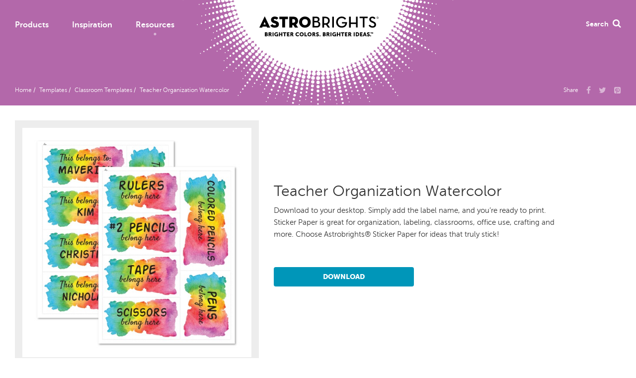

--- FILE ---
content_type: text/html; charset=utf-8
request_url: https://www.astrobrights.com/templates/classroom-templates/teacher-organization-watercolor
body_size: 59570
content:







<!DOCTYPE html>
<html lang="en" xmlns="http://www.w3.org/1999/xhtml">
<head>
    <meta charset="utf-8">
    <!--[if IE]><meta http-equiv="X-UA-Compatible" content="IE=Edge"/><![endif]-->
    <meta name="viewport" content="width=device-width, initial-scale=1, maximum-scale=1, user-scalable=no">
    <title>Teacher Organization Watercolor | Sticker Paper Templates | ASTROBRIGHTS</title>
    <meta name="description" content="Download to your desktop. Simply add the label name, and you’re ready to print. Sticker Paper is great for organization, labeling, classroom, office use, crafting and more. Choose Astrobrights&#174; Sticker Paper ideas that truly stick!" />
    <meta name="keywords" content="Astrobrights" />
    
    <link rel="shortcut icon" href="/images/Astrobrights/favicon.ico" type="image/x-icon">
    <link rel="icon" href="/images/Astrobrights/favicon.ico" type="image/x-icon">
    
        <meta name="p:domain_verify" content="bae1a377fe10e2617e5b95d41c10308c" />
        <meta property="og:url" content="https://www.astrobrights.com" />
        <meta property="og:image" content="/-/media/images/astrobrightsstorefront/social-share/ab_social-facebook.ashx" />
        <meta property="og:title" content="Share" />
        <meta property="og:description" content="Check out this colorful project from Astrobrights!" />
        <meta property="og:image:width" content="200" />
        <meta property="og:image:height" content="200" />
<!-- Facebook Pixel Code -->
<script>
!function(f,b,e,v,n,t,s)
{
if(f.fbq)return;n=f.fbq=function(){n.callMethod?
n.callMethod.apply(n,arguments):n.queue.push(arguments)};
if(!f._fbq)f._fbq=n;n.push=n;n.loaded=!0;n.version='2.0';
n.queue=[];t=b.createElement(e);t.async=!0;
t.src=v;s=b.getElementsByTagName(e)[0];
s.parentNode.insertBefore(t,s)}(window,document,'script',
'https://connect.facebook.net/en_US/fbevents.js');
fbq('init', '1206117162856319'); 
fbq('track', 'PageView');
</script>
<noscript>
<img height="1" width="1" 
src="https://www.facebook.com/tr?id=1206117162856319&ev=PageView
&noscript=1"/>
</noscript>
<!-- End Facebook Pixel Code -->
    <meta property="og:type" content="website" />
    <meta property="fb:app_id" content="436582773053621" />

    

    <!-- Bootstrap -->
    <!-- jQuery (necessary for Bootstrap's JavaScript plugins) -->
    <!-- <script src="https://ajax.googleapis.com/ajax/libs/jquery/1.11.1/jquery.min.js"></script> -->
    <link href="/styles/astrobrightsStorefront?v=qgH5W0pChAJqNFoyQTkys3HNb8SizDK0VN13z5Lv3Bs1" rel="stylesheet"/>


<!-- Google Tag Manager -->
<script>
    (function (w, d, s, l, i) {
        w[l] = w[l] || []; w[l].push({ 'gtm.start': new Date().getTime(), event: 'gtm.js' });
        var f = d.getElementsByTagName(s)[0], j = d.createElement(s), dl = l != 'dataLayer' ? '&l=' + l : ''; j.async = true;
        j.src='https://www.googletagmanager.com/gtm.js?id='+i+dl;f.parentNode.insertBefore(j,f);
    })(window, document, 'script', 'dataLayer', 'GTM-58G5Z53');
</script>
<!-- End Google Tag Manager -->
<!-- GA4 Google tag (gtag.js) --> 
<script async src="https://www.googletagmanager.com/gtag/js?id=G-MGY4P27FB0"></script> 
<script> window.dataLayer = window.dataLayer || []; 
    function gtag(){ dataLayer.push(arguments); } 
    gtag('js', new Date()); gtag('config', 'G-MGY4P27FB0'); 
</script>
<!-- End GA4 Google tag (gtag.js) -->     
<!-- Google Analytics -->
<script>
    (function (i, s, o, g, r, a, m) {
        i['GoogleAnalyticsObject'] = r; i[r] = i[r] || function () {
            (i[r].q = i[r].q || []).push(arguments)
        }, i[r].l = 1 * new Date(); a = s.createElement(o),
            m = s.getElementsByTagName(o)[0]; a.async = 1; a.src = g; m.parentNode.insertBefore(a, m)
    })(window, document, 'script', 'https://www.google-analytics.com/analytics.js', 'ga');

    ga('create', 'UA-8390893-9', 'auto');
    ga('send', 'pageview');
</script>
<!-- End Google Analytics -->
    <script src="/js/vendors-base?v=RMDqzAKaVRmJNiHqcHmLey4UtRMRfgMkfYOGSb6hQdU1"></script>

    <script src="/js/astrobrightsStorefront?v=4vjB-0RuDCvWB_PS-7kuN54DK7ZM0GOQkm-CajQsboc1"></script>

    <script src="/js/storefront/Neenah?v=8D_qEWJxPxmGvKkoR-PJt9lh1mAy_Z_NnWP03o3GxNs1"></script>

    
    <script src="/js/custom-astrobrightsStorefront-light?v=rVNLzWB1yBjIInic08hpDN3f19N1XeXTCRd2uJC6hUY1"></script>

    
    <script src='https://www.google.com/recaptcha/api.js'></script>

    <!-- HTML5 Shim and Respond.js IE8 support of HTML5 elements and media queries -->
    <!-- WARNING: Respond.js doesn't work if you view the page via file:// -->
    <!--[if lt IE 9]>
    <script src="https://oss.maxcdn.com/html5shiv/3.7.2/html5shiv.min.js"></script>
    <script src="https://oss.maxcdn.com/respond/1.4.2/respond.min.js"></script>
    <![endif]-->
    
    <!-- ToDo: uncomment and modify during implementation of the NMS-5813 -->
    
</head>
<body class="home ">
<!-- Google Tag Manager (noscript) -->
<noscript><iframe src="https://www.googletagmanager.com/ns.html?id=GTM-58G5Z53" height="0" width="0" style="display:none;visibility:hidden"></iframe></noscript>
<!-- End Google Tag Manager (noscript) -->


<!-- Load Facebook SDK for JavaScript -->


<link href="/layouts/System/VisitorIdentification.aspx" rel="stylesheet" type="text/css" />

<form id="_CRSFform" action="#" method="post">
    <input name="__RequestVerificationToken" type="hidden" value="QwBLquwK-IJmJyb5ZJuBy7itW5FYY1FtxwlENpQxmXqGA7G348H6HreAbK9MVObOdrgIkwq7uJC9dJQu2BuOS4Y0jrCiEH_Ae_Q-2NZyhbQ1" />
</form>





    <div class="astrobrights-promo-banner" style="display:none;">
        <span>SWEET DEALS! Take an extra 20% off your order with promo code THANKYOU2021. <a href="https://www.astrobrights.com/exclusions" style="color: #ffffff;">Exclusions apply</a>. </span>
    </div>


<script>
    var today = new Date();
    startDate = new Date('1/4/2021 12:00:00 AM');
    endDate = new Date('2/28/2021 12:00:00 AM');
    controlDate = new Date('1/1/2019');

    if (startDate > controlDate && endDate > controlDate && startDate < endDate) {
        if (today > startDate && today < endDate) {
           $(document).ready(function() {
			document.getElementsByClassName("astrobrights-promo-banner")[0].style.display = 'block';
            document.getElementsByClassName("astrobrights-promo-banner")[0].style.background = '#ed46a6';
            document.getElementsByClassName("astrobrights-promo-banner")[0].style.color = 'White';
		});
        }
    }
</script>





    <script type="text/javascript">
        $(document).ready(function () {
            $('body').removeClass("home");
        });
    </script>

<!-- #################### HAMBURGER #################### -->
<button type="button" class="hamburger tcon tcon-menu--xcross" aria-label="toggle menu">
    <span class="tcon-menu__lines" aria-hidden="true"></span>
    <span class="tcon-visuallyhidden">Toggle Menu</span>
</button>


<!-- #################### MOBILE NAV #################### -->
<div class="mobileNav">
    
    <!-- ########## MAIN NAV ########## -->
    <ul class="unlisted mainNav">
        <li>
            <a>Products</a>
            <ul class="subNav unlisted">
                







                <li><a href="/shop/colored-paper" itemid="{AD8069A9-293C-4917-9680-8126A3385B13}"> Colored Paper</a></li>
                <li><a href="/shop/colored-cardstock" itemid="{CEB2D039-52E9-4161-A17A-1FCD2FC554B0}"> Colored Cardstock</a></li>

  


            </ul>
        </li>
        <li>
            <a>Inspiration</a>
            <ul class="subNav unlisted">
                    <li><a href='/inspiration' >All</a></li>
                    <li><a href='/inspiration?q=Colorize+Your+Classroom' >Colorize Your Classroom</a></li>
                    <li><a href='/inspiration?q=Colorize+Your+Life' >Colorize Your Life</a></li>
                    <li><a href='/inspiration?q=Colorize+Your+Party' >Colorize Your Party</a></li>
            </ul>
        </li>
        <li>
            <a>Resources</a>
            <ul class="subNav unlisted">
                    <li><a href='/templates/12-days-of-color' >12 Days of Color</a></li>
                    <li><a href='https://www.astrobrights.com/templates/classroom-templates' >Classroom Templates</a></li>
                    <li><a href='/templates/education-certificate-templates' >Education Templates</a></li>
                    <li><a href='/templates/chalkboard-sticker-paper' >Chalkboard Sticker Paper</a></li>
                    <li><a href='https://www.astrobrights.com/templates/kids-crafts' >Kids Crafts</a></li>
                    <li><a href='/templates' >All</a></li>
            </ul>
        </li>
    </ul>

    <!-- ########## MOBILE SEARCH ########## -->
    <form action="/search" method="get" id="MobileSearchForm">
        <input type="text" id="mobile-search" class="mobileSearch form-control" name="q" placeholder="Search Astrobrights...">
        <button style="display:none;" class="btn btn-default" type="submit"><span class="glyphicon glyphicon-search"></span></button>
        <div class="closeSearch"></div>    
    </form>
</div>

 <!-- ########## mini cart ########## -->


<!-- #################### CART POPUP #################### -->


<div id="B02-Basket" class="cartPopup">
    <div class="cpHeader">
        <p class="h3">My Cart</p>
    </div>
    <div class="cpItems">

<div class="minicart">
    <div class="col-md-12 text-center">
            <p class="h3">The feature is disabled</p>
    </div>
</div>    </div>
    <div class="cpFooter">
        <p>
            Subtotal<span data-bind="text: total"></span>
        </p>
        <a id="rsf-btn-checkout" onclick="window.location.href='/Checkout'" class="btn disabled">Checkout</a>
        <a style="margin-top:10px;" class="btn disabled" href="/ShoppingCart">View cart</a>
    </div>

</div>

<script type="text/javascript">
    initMiniShoppingCart("B02-Basket");
</script>

<!-- #################### SHADE #################### -->
<div class="shade"></div>

<!-- #################### HEADER #################### -->
<header class="planetaryPurple">
    <div class="container-fluid">
        <div class="row">
            <div class="col-xs-12">

                <!-- ########## LEFT NAV ########## -->
                <ul class="leftNav unlisted inline">
                    <li class="leftNavCol">

                        <a href='/shop' tabindex='0' role='button' aria-haspopup='true' data-menu-order='1' >Products</a>
                        <div class="mask">
                            <ul class="subNav unlisted">
                                







                <li><a href="/shop/colored-paper" itemid="{AD8069A9-293C-4917-9680-8126A3385B13}"> Colored Paper</a></li>
                <li><a href="/shop/colored-cardstock" itemid="{CEB2D039-52E9-4161-A17A-1FCD2FC554B0}"> Colored Cardstock</a></li>

  


                            </ul>
                        </div>
                    </li>
                    <li class="leftNavCol">

                        <a href='/inspiration' tabindex='0' role='button' aria-haspopup='true' data-menu-order='2' >Inspiration</a>
                        <div class="mask">
                            <ul class="subNav unlisted">
                                    <li><a href='/inspiration' >All</a></li>
                                    <li><a href='/inspiration?q=Colorize+Your+Classroom' >Colorize Your Classroom</a></li>
                                    <li><a href='/inspiration?q=Colorize+Your+Life' >Colorize Your Life</a></li>
                                    <li><a href='/inspiration?q=Colorize+Your+Party' >Colorize Your Party</a></li>
                            </ul>
                        </div>
                    </li>
                    <li class="leftNavCol currentPage">

                        <a href='/templates' tabindex='0' role='button' aria-haspopup='true' data-menu-order='3' >Resources</a>
                        <div class="mask">
                            <ul class="subNav unlisted">
                                    <li><a href='/templates/12-days-of-color' >12 Days of Color</a></li>
                                    <li><a href='https://www.astrobrights.com/templates/classroom-templates' >Classroom Templates</a></li>
                                    <li><a href='/templates/education-certificate-templates' >Education Templates</a></li>
                                    <li><a href='/templates/chalkboard-sticker-paper' >Chalkboard Sticker Paper</a></li>
                                    <li><a href='https://www.astrobrights.com/templates/kids-crafts' >Kids Crafts</a></li>
                                    <li><a href='/templates' >All</a></li>
                            </ul>
                        </div>
                    </li>
                </ul>

                <!-- ########## RIGHT NAV ########## -->
                <ul class="rightNav unlisted inline">

                    <li>

                        <a id="search" role="button" aria-haspopup="true" tabindex="0" data-menu-order="5">
                            Search<i class="fa fa-search" aria-hidden="true"></i>
                        </a>
                    </li>
                </ul>
            </div>
        </div>
    </div>

    <!-- ########## BREADCRUMBS ########## -->
    <ul class="breadcrumbs unlisted inline" role="navigation" aria-label="breadcrumb">
                <li><a href="/" role="button">Home</a></li>
                <li><a href="/templates" role="button">Templates</a></li>
                <li><a href="/templates/classroom-templates" role="button">Classroom Templates</a></li>
                <li><a style="text-decoration:none;" role="button">Teacher Organization Watercolor</a></li>
    </ul>

    <!-- ########## SOCIAL SHARE ########## -->
    




<ul class="socialShare unlisted inline" role="menu">
    <li>Share</li>
    <li>
        <a target="_blank" title="Share ASTROBRIGHTS on Facebook" aria-label="Share Us on Facebook" 
           OnClick="window.open(this.href,'targetWindow','toolbar=no,location=0,status=no,menubar=no,scrollbars=yes,resizable=yes,width=600,height=250'); return false;"
           href=https://www.facebook.com/sharer/sharer.php?u=https://www.astrobrights.com%2F&amp;amp;src=sdkpreparse>
           
            <i class="fa fa-facebook" aria-hidden="true"></i>
        </a>
    </li>
    <li>
        <a target="_blank" title="Share ASTROBRIGHTS on Twitter" aria-label="Share Us on X" 
           OnClick="window.open(this.href,'targetWindow','toolbar=no,location=0,status=no,menubar=no,scrollbars=yes,resizable=yes,width=600,height=250'); return false;"
           href=https://twitter.com/share?url=https://www.astrobrights.com%2F&amp;text=Check out this colorful project from Astrobrights! >
            <i class="fa fa-twitter" aria-hidden="true"></i>
        </a>
    </li>
    <li>
        <a role="button" title="Share ASTROBRIGHTS on Pinterest" aria-label="Share Us on Pinterest"
           href="//www.pinterest.com/pin/create/button/?media=https://www.astrobrights.com/-/media/images/astrobrightsstorefront/social-share/ab_social-pinterest.ashx&description=Check out this colorful project from Astrobrights!"
           data-pin-config="beside" 
           data-pin-do="buttonpin" 
           data-pin-custom="true" 
           data-pin-color="white">
            <i class="fa fa-pinterest-square" aria-hidden="true"></i>
        </a>
        <script async defer type="text/javascript" src="//assets.pinterest.com/js/pinit.js"></script>
    </li>
</ul>

    <!-- ########## LOGO / TAGLINE ########## -->
    <div class="logoTaglineWrapper">
<a href='/' tabindex='0' aria-label='Link to Homepage' class='logoTagline' data-menu-order='4' ><svg xmlns="http://www.w3.org/2000/svg" version="1.1" x="0" y="0" preserveAspectRatio="xMinYMin meet" viewBox="0 0 532.7 50.4" enable-background="new 0 0 532.7 50.4" xml:space="preserve" id="logoAstrobrights"><g><path fill="#000000" d="M12.7 49.7H0L23.6 0.4c0.2-0.5 0.6-0.5 0.9 0l23.5 49.3H34.5l-1.9-4.1c0.1 0-18.2 0-18.2 0L12.7 49.7zM23.4 24.6l-4.8 11.3h9.8L23.4 24.6z" /><path fill="#000000" d="M48.8 41.4l9.4-7c2.4 2.9 5.3 5.3 10.1 5.3 3.8 0 6.1-1.1 6.1-3.8 0-2.1-1.6-3.1-4.8-4.1L64 29.7c-7-2.4-12-6.6-12-14.6 0-9.5 7.9-14.5 16.5-14.5 8.5 0 13.2 3.1 16.1 6.4l-7.4 7.8c-2-2.1-4.1-3.5-8-3.5 -3.1 0-4.7 1.4-4.7 3.3 0 1.9 1.1 2.8 3.4 3.6l6.4 2.1c9.7 3.2 13 7.8 13 14.7 0 8.9-5.6 15.3-18.4 15.3C58 50.4 51.8 45.4 48.8 41.4z" /><path fill="#000000" d="M102 12.1H89.2V1.2h38.6v10.9H115v37.5h-13V12.1z" /><path fill="#000000" d="M172.6 49.7h-14l-6.8-11.1H147v11.1h-13V1.2h18.4c13 0 20.4 8.3 20.4 19 0 7-3.1 12.5-8.8 15.7L172.6 49.7zM151.7 28.2c5.8 0 8-3.3 8-8s-2.1-8-8-8H147v16H151.7z" /><path fill="#000000" d="M177.5 25.4c0-14.6 12-24.8 26-24.8 14 0 26 10.2 26 24.8s-12 24.9-26 24.9C189.6 50.3 177.5 40 177.5 25.4zM216.3 25.4c0-7.6-4.6-13.5-12.7-13.5 -8.1 0-12.7 5.9-12.7 13.5 0 7.6 4.6 13.6 12.7 13.6C211.6 39 216.3 33.1 216.3 25.4z" /><path fill="#000000" d="M237.6 1.2h17.6c9 0 13.7 5.5 13.7 12.2 0 4.6-2.3 7.9-6.6 9.3 6.5 1.5 9.9 6.1 9.9 12.3 0 8.3-5.6 14.6-15.7 14.6h-18.9V1.2zM254.8 20.1c4.5 0 6.6-2.5 6.6-6.1s-2.1-6.1-6.8-6.1h-9.5v12.2H254.8zM256 43c5.8 0 8.6-3.4 8.6-8.3 0-4.8-3-8.3-9-8.3h-10.5V43H256z" /><path fill="#000000" d="M315 49.7h-8.7l-8.7-12.7c-1.4 0.1-2.7 0.3-4.1 0.3H289v12.5h-7.5V1.2h12.1c13.4 0 20.9 7 20.9 18.1 0 7.5-3.3 12.6-9.7 15.4L315 49.7zM293.3 30.7c9.6 0 13.5-4.2 13.5-11.4 0-7.3-4-11.5-13.5-11.5H289v22.9H293.3z" /><path fill="#000000" d="M325.4 1.2h7.5v48.4h-7.5V1.2z" /><path fill="#000000" d="M342.9 25.4c0-14.4 11.1-24.8 24.9-24.8 8.4 0 15.3 3.1 19.7 9.9l-5.8 4.2c-3-4.7-7.5-7.3-13.8-7.3 -10.1 0-17.2 7.7-17.2 18 0 10.3 7.2 18.2 17.3 18.2 9.3 0 14.7-5.4 15.9-11.7H369v-6.6h22.7c0.3 15-8.4 24.9-23.8 24.9C353.6 50.3 342.9 39.8 342.9 25.4z" /><path fill="#000000" d="M400.8 1.2h7.5v26.1h23.3V1.2h7.5v48.4h-7.5V34h-23.3v15.7h-7.5V1.2z" /><path fill="#000000" d="M462.3 7.9h-14.4V1.2h36.2v6.6h-14.4v41.8h-7.5V7.9z" /><path fill="#000000" d="M488.1 40.3l6.2-3.4c2.3 3.8 5.2 6.8 11.1 6.8 4.9 0 8.4-2.6 8.4-6.6 0-4.2-2.8-6.1-8.1-8.4l-3.2-1.4c-7.1-3.1-11.3-6.7-11.3-14.2 0-7.2 5.6-12.3 13.6-12.3 6.4 0 10.8 2.4 13.7 7.6l-5.9 3.6c-1.9-3.2-4-4.7-7.8-4.7 -3.8 0-6.3 2.3-6.3 5.6 0 3.6 2.1 5.3 7 7.4l3.1 1.4c8.3 3.6 12.7 7.5 12.7 15.2 0 8.5-6.6 13.4-15.7 13.4C496.4 50.3 490.8 45.7 488.1 40.3z" /><g><path fill="#000000" d="M522.9 6c0-2.8 2.2-4.9 4.9-4.9 2.7 0 5 2.1 5 4.9 0 2.8-2.2 4.8-5 4.8C525.1 10.8 522.9 8.7 522.9 6zM532 6c0-2.5-1.8-4.2-4.2-4.2 -2.4 0-4.1 1.7-4.1 4.2 0 2.5 1.7 4.2 4.1 4.2C530.2 10.2 532 8.5 532 6zM530 8.7h-0.9l-1-1.4c-0.2 0-0.3 0-0.5 0h-0.7v1.4h-0.7V3.1h1.5c1.7 0 2.4 1 2.4 2.2 0 0.8-0.4 1.5-1.2 1.8L530 8.7zM527.5 6.7c1.3 0 1.7-0.6 1.7-1.5 0-0.9-0.4-1.5-1.7-1.5h-0.7v3H527.5z" /></g></g></svg>
<object id="tagline" type="image/svg+xml" data="/tagline.svg"></object></a>    </div>

    <!-- ########## SEARCH ########## -->
    






<form action="/search" method="get" id="SearchForm">
    <div class="search">
        <input type="text" class="form-control" id="desktopSearch" name="q" placeholder="Search Astrobrights...">
        
       <button style="display:none;" class="btn btn-default" type="submit"><span class="glyphicon glyphicon-search"></span></button>
        
        <div class="closeSearch"></div>
        <p class="pressEnter">Press ENTER to search</p> 
    </div>
</form>

<script>
    
</script>

    


<!-- ########## HALFTONE STARBURST ########## -->
<svg xmlns="http://www.w3.org/2000/svg" version="1.1" x="0" y="0" preserveAspectRatio="xMinYMin meet" viewBox="0 0 506.4 503.7" enable-background="new 0 0 506.4 503.7" xml:space="preserve" class="halftoneStarburst"><g><ellipse transform="matrix(0.9167 -0.3996 0.3996 0.9167 -153.9195 175.1497)" fill="#FFFFFF" cx="343.1" cy="456.7" rx="1.5" ry="1.5" /><ellipse transform="matrix(0.9167 -0.3996 0.3996 0.9167 -151.2514 173.261)" fill="#FFFFFF" cx="339.8" cy="449.3" rx="1.9" ry="1.9" /><ellipse transform="matrix(0.8581 -0.5134 0.5134 0.8581 -166.9779 239.7741)" fill="#FFFFFF" cx="350.4" cy="422" rx="2.1" ry="2.1" /><ellipse transform="matrix(0.9376 -0.3476 0.3476 0.9376 -138.6434 143.2626)" fill="#FFFFFF" cx="330" cy="458" rx="1.2" ry="1.2" /><ellipse transform="matrix(0.9376 -0.3476 0.3476 0.9376 -134.091 140.6559)" fill="#FFFFFF" cx="325" cy="444" rx="2" ry="2" /><ellipse transform="matrix(0.8773 -0.4799 0.4799 0.8773 -171.7111 224.2726)" fill="#FFFFFF" cx="352.9" cy="448" rx="1.2" ry="1.2" /><ellipse transform="matrix(0.9167 -0.3996 0.3996 0.9167 -148.5711 171.3504)" fill="#FFFFFF" cx="336.6" cy="442" rx="2.2" ry="2.2" /><ellipse transform="matrix(0.9376 -0.3476 0.3476 0.9376 -136.36 141.9485)" fill="#FFFFFF" cx="327.5" cy="451" rx="1.6" ry="1.6" /><ellipse transform="matrix(0.8581 -0.5134 0.5134 0.8581 -174.6549 247.8087)" fill="#FFFFFF" cx="361.1" cy="439.9" rx="0.8" ry="0.8" /><ellipse transform="matrix(0.8581 -0.5135 0.5135 0.8581 -169.541 242.4638)" fill="#FFFFFF" cx="353.9" cy="428" rx="1.7" ry="1.7" /><ellipse transform="matrix(0.8235 -0.5673 0.5673 0.8235 -173.5842 277.5652)" fill="#FFFFFF" cx="359.3" cy="417.8" rx="2.4" ry="2.4" /><ellipse transform="matrix(0.8235 -0.5673 0.5673 0.8235 -176.3067 280.8901)" fill="#FFFFFF" cx="363.3" cy="423.8" rx="2" ry="2" /><ellipse transform="matrix(0.8773 -0.4799 0.4799 0.8773 -174.4528 226.769)" fill="#FFFFFF" cx="356.4" cy="454.6" rx="0.8" ry="0.8" /><ellipse transform="matrix(0.8581 -0.5135 0.5135 0.8581 -172.0996 245.1409)" fill="#FFFFFF" cx="357.5" cy="434" rx="1.3" ry="1.3" /><ellipse transform="matrix(0.9781 -0.208 0.208 0.9781 -94.9644 73.6622)" fill="#FFFFFF" cx="302.8" cy="488.4" rx="1.3" ry="1.3" /><ellipse transform="matrix(0.9781 -0.208 0.208 0.9781 -96.434 74.141)" fill="#FFFFFF" cx="304.3" cy="495.6" rx="1.1" ry="1.1" /><ellipse transform="matrix(0.9781 -0.208 0.208 0.9781 -97.8982 74.6147)" fill="#FFFFFF" cx="305.9" cy="502.8" rx="0.8" ry="0.8" /><ellipse transform="matrix(0.9705 -0.2412 0.2412 0.9705 -102.9691 88.3934)" fill="#FFFFFF" cx="309.6" cy="464.8" rx="1.2" ry="1.2" /><ellipse transform="matrix(0.9705 -0.2412 0.2412 0.9705 -101.2901 87.7154)" fill="#FFFFFF" cx="307.6" cy="457.6" rx="1.6" ry="1.6" /><ellipse transform="matrix(0.809 -0.5878 0.5878 0.809 -180.1409 305.9003)" fill="#FFFFFF" cx="380.6" cy="430.1" rx="2.1" ry="2.1" /><ellipse transform="matrix(0.9781 -0.208 0.208 0.9781 -92.0282 72.7074)" fill="#FFFFFF" cx="299.7" cy="474" rx="1.8" ry="1.8" /><ellipse transform="matrix(0.9781 -0.208 0.208 0.9781 -93.4971 73.1855)" fill="#FFFFFF" cx="301.3" cy="481.2" rx="1.6" ry="1.6" /><ellipse transform="matrix(0.9594 -0.2821 0.2821 0.9594 -111.0155 105.9808)" fill="#FFFFFF" cx="312.5" cy="438.5" rx="2.2" ry="2.2" /><ellipse transform="matrix(0.9594 -0.2821 0.2821 0.9594 -116.3896 108.5427)" fill="#FFFFFF" cx="318.7" cy="458.4" rx="0.8" ry="0.8" /><ellipse transform="matrix(0.9705 -0.2412 0.2412 0.9705 -104.6483 89.0715)" fill="#FFFFFF" cx="311.5" cy="472" rx="0.8" ry="0.8" /><ellipse transform="matrix(0.9376 -0.3476 0.3476 0.9376 -129.533 138.0405)" fill="#FFFFFF" cx="320" cy="430" rx="2.7" ry="2.7" /><ellipse transform="matrix(0.9594 -0.2822 0.2822 0.9594 -114.6116 107.7055)" fill="#FFFFFF" cx="316.7" cy="451.8" rx="1.3" ry="1.3" /><ellipse transform="matrix(0.9594 -0.2821 0.2821 0.9594 -112.8105 106.8393)" fill="#FFFFFF" cx="314.6" cy="445.1" rx="1.7" ry="1.7" /><ellipse transform="matrix(0.9376 -0.3476 0.3476 0.9376 -131.8098 139.3448)" fill="#FFFFFF" cx="322.5" cy="437" rx="2.4" ry="2.4" /><ellipse transform="matrix(0.9781 -0.208 0.208 0.9781 -90.5597 72.2295)" fill="#FFFFFF" cx="298.2" cy="466.8" rx="2.1" ry="2.1" /><ellipse transform="matrix(0.4999 -0.8661 0.8661 0.4999 -93.9852 533.9888)" fill="#FFFFFF" cx="415.4" cy="348.4" rx="3.1" ry="3.1" /><ellipse transform="matrix(0.5751 -0.8181 0.8181 0.5751 -127.7013 498.2129)" fill="#FFFFFF" cx="415.8" cy="372" rx="1.7" ry="1.7" /><ellipse transform="matrix(0.6064 -0.7952 0.7952 0.6064 -141.5714 477.1475)" fill="#FFFFFF" cx="411.2" cy="381.6" rx="2" ry="2" /><ellipse transform="matrix(0.7885 -0.6151 0.6151 0.7885 -172.929 321.3903)" fill="#FFFFFF" cx="380.8" cy="412.1" rx="2" ry="2" /><ellipse transform="matrix(0.6063 -0.7952 0.7952 0.6063 -140.2212 470.6672)" fill="#FFFFFF" cx="405.3" cy="377" rx="2.4" ry="2.4" /><ellipse transform="matrix(0.5751 -0.8181 0.8181 0.5751 -126.8449 491.8517)" fill="#FFFFFF" cx="410.1" cy="368" rx="2.1" ry="2.1" /><ellipse transform="matrix(0.5216 -0.8532 0.8532 0.5216 -107.9129 520.7791)" fill="#FFFFFF" cx="410.4" cy="356.6" rx="2.7" ry="2.7" /><ellipse transform="matrix(0.809 -0.5878 0.5878 0.809 -193.537 324.3207)" fill="#FFFFFF" cx="402.3" cy="460" rx="0.8" ry="0.8" /><ellipse transform="matrix(0.4323 -0.9017 0.9017 0.4323 -56.9532 576.7132)" fill="#FFFFFF" cx="429.5" cy="333.6" rx="2.2" ry="2.2" /><ellipse transform="matrix(0.3164 -0.9486 0.9486 0.3164 -0.8434 624.6682)" fill="#FFFFFF" cx="433" cy="312.9" rx="2.9" ry="2.9" /><ellipse transform="matrix(0.4701 -0.8826 0.8826 0.4701 -76.0464 566.5375)" fill="#FFFFFF" cx="433.8" cy="346.6" rx="2" ry="2" /><ellipse transform="matrix(0.6749 -0.7379 0.7379 0.6749 -161.4074 439.0074)" fill="#FFFFFF" cx="417.5" cy="402.7" rx="1.5" ry="1.5" /><ellipse transform="matrix(0.4323 -0.9018 0.9018 0.4323 -57.9184 569.3641)" fill="#FFFFFF" cx="423.2" cy="330.7" rx="2.6" ry="2.6" /><ellipse transform="matrix(0.4701 -0.8826 0.8826 0.4701 -76.5941 558.8582)" fill="#FFFFFF" cx="427.2" cy="343.2" rx="2.4" ry="2.4" /><ellipse transform="matrix(0.6063 -0.7952 0.7952 0.6063 -142.9167 483.6566)" fill="#FFFFFF" cx="417" cy="386.2" rx="1.6" ry="1.6" /><ellipse transform="matrix(0.7617 -0.6479 0.6479 0.7617 -171.7024 351.0439)" fill="#FFFFFF" cx="391.4" cy="408.9" rx="1.3" ry="1.3" /><ellipse transform="matrix(0.809 -0.5878 0.5878 0.809 -185.4992 313.2672)" fill="#FFFFFF" cx="389.3" cy="442.1" rx="1.6" ry="1.6" /><ellipse transform="matrix(0.7885 -0.6151 0.6151 0.7885 -178.0683 329.6243)" fill="#FFFFFF" cx="390.2" cy="423.7" rx="1.2" ry="1.2" /><ellipse transform="matrix(0.7617 -0.648 0.648 0.7617 -169.4089 346.8239)" fill="#FFFFFF" cx="386.8" cy="403.7" rx="1.7" ry="1.7" /><ellipse transform="matrix(0.7617 -0.648 0.648 0.7617 -167.1142 342.5936)" fill="#FFFFFF" cx="382.2" cy="398.5" rx="2.2" ry="2.2" /><ellipse transform="matrix(0.7885 -0.6151 0.6151 0.7885 -175.4987 325.5078)" fill="#FFFFFF" cx="385.5" cy="417.9" rx="1.6" ry="1.6" /><ellipse transform="matrix(0.7152 -0.6989 0.6989 0.7152 -168.0778 395.2668)" fill="#FFFFFF" cx="400.9" cy="403.9" rx="1.6" ry="1.6" /><ellipse transform="matrix(0.809 -0.5879 0.5879 0.809 -182.8243 309.6029)" fill="#FFFFFF" cx="384.9" cy="436.1" rx="1.8" ry="1.8" /><ellipse transform="matrix(0.8089 -0.5879 0.5879 0.8089 -190.8708 320.6937)" fill="#FFFFFF" cx="398" cy="454" rx="1.1" ry="1.1" /><ellipse transform="matrix(0.809 -0.5879 0.5879 0.809 -188.1837 316.9749)" fill="#FFFFFF" cx="393.6" cy="448" rx="1.3" ry="1.3" /><ellipse transform="matrix(0.6749 -0.7379 0.7379 0.6749 -155.2053 420.5737)" fill="#FFFFFF" cx="399.7" cy="386.4" rx="2.6" ry="2.6" /><ellipse transform="matrix(0.7152 -0.6989 0.6989 0.7152 -165.7798 390.1512)" fill="#FFFFFF" cx="395.8" cy="398.5" rx="2" ry="2" /><ellipse transform="matrix(0.7884 -0.6151 0.6151 0.7884 -180.6429 333.7704)" fill="#FFFFFF" cx="394.9" cy="429.5" rx="0.8" ry="0.8" /><ellipse transform="matrix(0.7617 -0.648 0.648 0.7617 -173.9981 355.2842)" fill="#FFFFFF" cx="396" cy="414.2" rx="0.8" ry="0.8" /><ellipse transform="matrix(0.9594 -0.2821 0.2821 0.9594 -109.2264 105.1297)" fill="#FFFFFF" cx="310.4" cy="431.8" rx="2.6" ry="2.6" /><ellipse transform="matrix(0.7885 -0.6151 0.6151 0.7885 -170.3582 317.2668)" fill="#FFFFFF" cx="376.1" cy="406.3" rx="2.4" ry="2.4" /><ellipse transform="matrix(0.5751 -0.8181 0.8181 0.5751 -125.9843 485.5087)" fill="#FFFFFF" cx="404.4" cy="364" rx="2.5" ry="2.5" /><ellipse transform="matrix(0.6749 -0.7379 0.7379 0.6749 -151.0708 408.2796)" fill="#FFFFFF" cx="387.8" cy="375.6" rx="3.2" ry="3.2" /><ellipse transform="matrix(0.7152 -0.6989 0.6989 0.7152 -161.1836 379.9143)" fill="#FFFFFF" cx="385.6" cy="387.7" rx="2.7" ry="2.7" /><ellipse transform="matrix(0.6063 -0.7952 0.7952 0.6063 -138.8709 464.1873)" fill="#FFFFFF" cx="399.4" cy="372.4" rx="2.7" ry="2.7" /><ellipse transform="matrix(0.7617 -0.648 0.648 0.7617 -164.8192 338.3592)" fill="#FFFFFF" cx="377.6" cy="393.2" rx="2.6" ry="2.6" /><ellipse transform="matrix(0.5751 -0.8181 0.8181 0.5751 -125.1286 479.1443)" fill="#FFFFFF" cx="398.7" cy="360" rx="2.9" ry="2.9" /><ellipse transform="matrix(0.7152 -0.6989 0.6989 0.7152 -158.8855 374.7936)" fill="#FFFFFF" cx="380.4" cy="382.4" rx="3.1" ry="3.1" /><ellipse transform="matrix(0.6063 -0.7952 0.7952 0.6063 -136.1749 451.2008)" fill="#FFFFFF" cx="387.6" cy="363.1" rx="3.5" ry="3.5" /><ellipse transform="matrix(0.6749 -0.7379 0.7379 0.6749 -149.0033 402.1362)" fill="#FFFFFF" cx="381.9" cy="370.2" rx="3.6" ry="3.6" /><ellipse transform="matrix(0.7152 -0.6989 0.6989 0.7152 -156.5876 369.684)" fill="#FFFFFF" cx="375.3" cy="377" rx="3.5" ry="3.5" /><ellipse transform="matrix(0.7152 -0.6989 0.6989 0.7152 -163.4816 385.022)" fill="#FFFFFF" cx="390.7" cy="393.1" rx="2.4" ry="2.4" /><ellipse transform="matrix(0.6063 -0.7952 0.7952 0.6063 -137.524 457.688)" fill="#FFFFFF" cx="393.5" cy="367.7" rx="3.1" ry="3.1" /><ellipse transform="matrix(0.6749 -0.7379 0.7379 0.6749 -153.138 414.4264)" fill="#FFFFFF" cx="393.7" cy="381" rx="2.9" ry="2.9" /><ellipse transform="matrix(0.4323 -0.9018 0.9018 0.4323 -58.8899 562.0024)" fill="#FFFFFF" cx="416.9" cy="327.8" rx="3" ry="3" /><ellipse transform="matrix(0.5216 -0.8532 0.8532 0.5216 -108.3226 527.8392)" fill="#FFFFFF" cx="416.5" cy="360.5" rx="2.4" ry="2.4" /><ellipse transform="matrix(0.4701 -0.8826 0.8826 0.4701 -77.1277 551.2115)" fill="#FFFFFF" cx="420.5" cy="339.8" rx="2.7" ry="2.7" /><ellipse transform="matrix(0.3691 -0.9294 0.9294 0.3691 -29.429 601.4313)" fill="#FFFFFF" cx="428.3" cy="322.4" rx="2.7" ry="2.7" /><ellipse transform="matrix(0.3164 -0.9486 0.9486 0.3164 -3.6545 615.6989)" fill="#FFFFFF" cx="425.4" cy="310.4" rx="3.2" ry="3.2" /><ellipse transform="matrix(0.2305 -0.9731 0.9731 0.2305 36.0881 647.4413)" fill="#FFFFFF" cx="427.4" cy="300.9" rx="3.1" ry="3.1" /><ellipse transform="matrix(0.3691 -0.9294 0.9294 0.3691 -27.7238 609.5967)" fill="#FFFFFF" cx="435.1" cy="325.2" rx="2.4" ry="2.4" /><ellipse transform="matrix(0.9781 -0.208 0.208 0.9781 -89.0974 71.7578)" fill="#FFFFFF" cx="296.7" cy="459.5" rx="2.3" ry="2.3" /><ellipse transform="matrix(0.3164 -0.9486 0.9486 0.3164 -6.4635 606.7327)" fill="#FFFFFF" cx="417.7" cy="307.9" rx="3.6" ry="3.6" /><ellipse transform="matrix(0.3691 -0.9294 0.9294 0.3691 -32.8406 585.0987)" fill="#FFFFFF" cx="414.5" cy="316.7" rx="3.5" ry="3.5" /><ellipse transform="matrix(0.7617 -0.648 0.648 0.7617 -162.525 334.1329)" fill="#FFFFFF" cx="373" cy="388" rx="3" ry="3" /><ellipse transform="matrix(0.4701 -0.8826 0.8826 0.4701 -77.6716 543.5413)" fill="#FFFFFF" cx="413.8" cy="336.5" rx="3.1" ry="3.1" /><ellipse transform="matrix(0.5216 -0.8532 0.8532 0.5216 -107.5063 513.7092)" fill="#FFFFFF" cx="404.3" cy="352.7" rx="3.1" ry="3.1" /><ellipse transform="matrix(0.3691 -0.9294 0.9294 0.3691 -31.1343 593.2658)" fill="#FFFFFF" cx="421.4" cy="319.6" rx="3.1" ry="3.1" /><ellipse transform="matrix(0.2305 -0.9731 0.9731 0.2305 32.2732 638.9846)" fill="#FFFFFF" cx="420.2" cy="299.1" rx="3.5" ry="3.5" /><ellipse transform="matrix(0.1926 -0.9813 0.9813 0.1926 60.0819 656.5135)" fill="#FFFFFF" cx="429" cy="291.7" rx="2.9" ry="2.9" /><ellipse transform="matrix(0.7885 -0.6151 0.6151 0.7885 -167.7874 313.1425)" fill="#FFFFFF" cx="371.4" cy="400.5" rx="2.7" ry="2.7" /><ellipse transform="matrix(0.9705 -0.2412 0.2412 0.9705 -99.6098 87.0361)" fill="#FFFFFF" cx="305.7" cy="450.4" rx="2" ry="2" /><ellipse transform="matrix(0.9594 -0.2821 0.2821 0.9594 -107.4286 104.2674)" fill="#FFFFFF" cx="308.3" cy="425.2" rx="3" ry="3" /><ellipse transform="matrix(0.2305 -0.9731 0.9731 0.2305 39.901 655.8956)" fill="#FFFFFF" cx="434.6" cy="302.7" rx="2.7" ry="2.7" /><ellipse transform="matrix(0.9167 -0.3996 0.3996 0.9167 -140.5486 165.6516)" fill="#FFFFFF" cx="327" cy="419.9" rx="3.2" ry="3.2" /><ellipse transform="matrix(0.9167 -0.3996 0.3996 0.9167 -137.8742 163.7517)" fill="#FFFFFF" cx="323.7" cy="412.5" rx="3.6" ry="3.6" /><ellipse transform="matrix(0.8774 -0.4798 0.4798 0.8774 -155.276 209.3298)" fill="#FFFFFF" cx="331.9" cy="408.4" rx="3.5" ry="3.5" /><ellipse transform="matrix(0.9376 -0.3476 0.3476 0.9376 -127.2589 136.7403)" fill="#FFFFFF" cx="317.5" cy="423.1" rx="3.1" ry="3.1" /><ellipse transform="matrix(0.9781 -0.208 0.208 0.9781 -86.1567 70.7984)" fill="#FFFFFF" cx="293.6" cy="445.1" rx="2.8" ry="2.8" /><ellipse transform="matrix(0.9705 -0.2412 0.2412 0.9705 -92.8767 84.3054)" fill="#FFFFFF" cx="297.9" cy="421.5" rx="3.5" ry="3.5" /><ellipse transform="matrix(0.9781 -0.208 0.208 0.9781 -87.624 71.2752)" fill="#FFFFFF" cx="295.1" cy="452.3" rx="2.6" ry="2.6" /><ellipse transform="matrix(0.9705 -0.2412 0.2412 0.9705 -96.2426 85.6701)" fill="#FFFFFF" cx="301.8" cy="435.9" rx="2.7" ry="2.7" /><ellipse transform="matrix(0.9705 -0.2412 0.2412 0.9705 -97.9276 86.3547)" fill="#FFFFFF" cx="303.7" cy="443.2" rx="2.4" ry="2.4" /><ellipse transform="matrix(0.9705 -0.2412 0.2412 0.9705 -94.5616 84.99)" fill="#FFFFFF" cx="299.9" cy="428.7" rx="3.1" ry="3.1" /><ellipse transform="matrix(0.9376 -0.3476 0.3476 0.9376 -124.9802 135.4329)" fill="#FFFFFF" cx="315" cy="416.1" rx="3.5" ry="3.5" /><ellipse transform="matrix(0.7885 -0.6151 0.6151 0.7885 -162.6464 304.8989)" fill="#FFFFFF" cx="361.9" cy="388.9" rx="3.5" ry="3.5" /><ellipse transform="matrix(0.8235 -0.5673 0.5673 0.8235 -168.1375 270.9082)" fill="#FFFFFF" cx="351.4" cy="405.7" rx="3.1" ry="3.1" /><ellipse transform="matrix(0.8235 -0.5673 0.5673 0.8235 -170.8592 274.2305)" fill="#FFFFFF" cx="355.3" cy="411.7" rx="2.7" ry="2.7" /><ellipse transform="matrix(0.809 -0.5879 0.5879 0.809 -166.7385 287.4521)" fill="#FFFFFF" cx="358.9" cy="400.3" rx="3.3" ry="3.3" /><ellipse transform="matrix(0.9167 -0.3996 0.3996 0.9167 -143.2227 167.5511)" fill="#FFFFFF" cx="330.2" cy="427.2" rx="2.9" ry="2.9" /><ellipse transform="matrix(0.7885 -0.6151 0.6151 0.7885 -165.216 309.0156)" fill="#FFFFFF" cx="366.7" cy="394.7" rx="3.1" ry="3.1" /><ellipse transform="matrix(0.809 -0.5878 0.5878 0.809 -169.4185 291.1393)" fill="#FFFFFF" cx="363.2" cy="406.2" rx="3.1" ry="3.1" /><ellipse transform="matrix(0.8774 -0.4798 0.4798 0.8774 -160.7534 214.3087)" fill="#FFFFFF" cx="338.9" cy="421.6" rx="2.7" ry="2.7" /><ellipse transform="matrix(0.8774 -0.4798 0.4798 0.8774 -158.0129 211.8149)" fill="#FFFFFF" cx="335.4" cy="415" rx="3.1" ry="3.1" /><ellipse transform="matrix(0.8581 -0.5134 0.5134 0.8581 -161.8589 234.4148)" fill="#FFFFFF" cx="343.2" cy="410.1" rx="2.9" ry="2.9" /><ellipse transform="matrix(0.4323 -0.9017 0.9017 0.4323 -55.9769 584.0845)" fill="#FFFFFF" cx="435.9" cy="336.5" rx="1.7" ry="1.7" /><ellipse transform="matrix(0.8774 -0.4798 0.4798 0.8774 -163.4923 216.7985)" fill="#FFFFFF" cx="342.4" cy="428.2" rx="2.4" ry="2.4" /><ellipse transform="matrix(0.8581 -0.5134 0.5134 0.8581 -164.4202 237.0997)" fill="#FFFFFF" cx="346.8" cy="416.1" rx="2.5" ry="2.5" /><ellipse transform="matrix(0.9585 -0.285 0.285 0.9585 -37.3629 139.9232)" fill="#FFFFFF" cx="462.1" cy="198.3" rx="1.2" ry="1.2" /><ellipse transform="matrix(0.6382 -0.7699 0.7699 0.6382 68.8382 330.6534)" fill="#FFFFFF" cx="386.2" cy="92.1" rx="1.6" ry="1.6" /><ellipse transform="matrix(0.6382 -0.7698 0.7698 0.6382 74.9311 332.3022)" fill="#FFFFFF" cx="391" cy="86.4" rx="1.2" ry="1.2" /><ellipse transform="matrix(0.6382 -0.7699 0.7699 0.6382 62.7415 328.9999)" fill="#FFFFFF" cx="381.4" cy="97.7" rx="2" ry="2" /><ellipse transform="matrix(0.594 -0.8044 0.8044 0.594 101.8164 340.3071)" fill="#FFFFFF" cx="388.1" cy="69.3" rx="1.2" ry="1.2" /><ellipse transform="matrix(0.7199 -0.6941 0.6941 0.7199 28.6978 304.2345)" fill="#FFFFFF" cx="391.3" cy="116.6" rx="2.4" ry="2.4" /><ellipse transform="matrix(0.594 -0.8044 0.8044 0.594 87.5293 337.8917)" fill="#FFFFFF" cx="378.5" cy="82.2" rx="1.9" ry="1.9" /><ellipse transform="matrix(0.6898 -0.724 0.724 0.6898 43.3458 313.5514)" fill="#FFFFFF" cx="387.6" cy="106.2" rx="1.7" ry="1.7" /><ellipse transform="matrix(0.5941 -0.8044 0.8044 0.5941 94.6706 339.097)" fill="#FFFFFF" cx="383.3" cy="75.7" rx="1.5" ry="1.5" /><ellipse transform="matrix(0.594 -0.8044 0.8044 0.594 66.1025 334.2732)" fill="#FFFFFF" cx="364.2" cy="101.6" rx="2.9" ry="2.9" /><ellipse transform="matrix(0.4295 -0.9031 0.9031 0.4295 152.3034 351.5926)" fill="#FFFFFF" cx="354.4" cy="55.2" rx="0.8" ry="0.8" /><ellipse transform="matrix(0.5199 -0.8542 0.8542 0.5199 109.5965 350.8708)" fill="#FFFFFF" cx="367" cy="77.9" rx="1.6" ry="1.6" /><ellipse transform="matrix(0.6382 -0.7699 0.7699 0.6382 56.641 327.3412)" fill="#FFFFFF" cx="376.6" cy="103.4" rx="2.4" ry="2.4" /><ellipse transform="matrix(0.5941 -0.8044 0.8044 0.5941 73.2413 335.4749)" fill="#FFFFFF" cx="369" cy="95.2" rx="2.6" ry="2.6" /><ellipse transform="matrix(0.5199 -0.8542 0.8542 0.5199 116.909 351.2201)" fill="#FFFFFF" cx="370.9" cy="71.6" rx="1.2" ry="1.2" /><ellipse transform="matrix(0.5199 -0.8542 0.8542 0.5199 102.2909 350.5283)" fill="#FFFFFF" cx="363" cy="84.3" rx="2" ry="2" /><ellipse transform="matrix(0.6897 -0.7241 0.7241 0.6897 48.5264 315.3882)" fill="#FFFFFF" cx="392.3" cy="101.1" rx="1.3" ry="1.3" /><ellipse transform="matrix(0.7597 -0.6502 0.6502 0.7597 15.653 297.2194)" fill="#FFFFFF" cx="410" cy="127.4" rx="2" ry="2" /><ellipse transform="matrix(0.7431 -0.6692 0.6692 0.7431 33.155 305.5058)" fill="#FFFFFF" cx="414.5" cy="109.6" rx="2.1" ry="2.1" /><ellipse transform="matrix(0.7431 -0.6692 0.6692 0.7431 28.4442 303.1101)" fill="#FFFFFF" cx="409" cy="114.5" rx="2.3" ry="2.3" /><ellipse transform="matrix(0.7597 -0.6502 0.6502 0.7597 19.9771 299.7386)" fill="#FFFFFF" cx="415.6" cy="122.8" rx="1.6" ry="1.6" /><ellipse transform="matrix(0.7431 -0.6692 0.6692 0.7431 37.865 307.9005)" fill="#FFFFFF" cx="420" cy="104.6" rx="1.8" ry="1.8" /><ellipse transform="matrix(0.8224 -0.5689 0.5689 0.8224 -10.1007 263.2542)" fill="#FFFFFF" cx="416.6" cy="147.8" rx="2.4" ry="2.4" /><ellipse transform="matrix(0.7198 -0.6942 0.6942 0.7198 49.3033 312.9726)" fill="#FFFFFF" cx="412.4" cy="95.4" rx="0.8" ry="0.8" /><ellipse transform="matrix(0.7431 -0.6692 0.6692 0.7431 19.0154 298.3041)" fill="#FFFFFF" cx="398" cy="124.4" rx="2.8" ry="2.8" /><ellipse transform="matrix(0.7431 -0.6692 0.6692 0.7431 14.3025 295.9042)" fill="#FFFFFF" cx="392.5" cy="129.3" rx="3.1" ry="3.1" /><ellipse transform="matrix(0.594 -0.8044 0.8044 0.594 108.9604 341.5153)" fill="#FFFFFF" cx="392.8" cy="62.8" rx="0.8" ry="0.8" /><ellipse transform="matrix(0.7431 -0.6692 0.6692 0.7431 23.7312 300.7101)" fill="#FFFFFF" cx="403.5" cy="119.4" rx="2.6" ry="2.6" /><ellipse transform="matrix(0.7199 -0.6941 0.6941 0.7199 38.9948 308.5939)" fill="#FFFFFF" cx="401.8" cy="106" rx="1.6" ry="1.6" /><ellipse transform="matrix(0.7198 -0.6942 0.6942 0.7198 44.1508 310.7866)" fill="#FFFFFF" cx="407.1" cy="100.7" rx="1.2" ry="1.2" /><ellipse transform="matrix(0.4067 -0.9136 0.9136 0.4067 182.7682 340.5289)" fill="#FFFFFF" cx="353.5" cy="29.6" rx="1.1" ry="1.1" /><ellipse transform="matrix(0.3357 -0.942 0.942 0.3357 149.0013 340.0471)" fill="#FFFFFF" cx="315.6" cy="64.4" rx="1.7" ry="1.7" /><ellipse transform="matrix(0.3753 -0.9269 0.9269 0.3753 110.4287 350.4158)" fill="#FFFFFF" cx="315.2" cy="93.3" rx="3.5" ry="3.5" /><ellipse transform="matrix(0.3357 -0.942 0.942 0.3357 156.699 337.7584)" fill="#FFFFFF" cx="317.8" cy="57.8" rx="1.3" ry="1.3" /><ellipse transform="matrix(0.3753 -0.9269 0.9269 0.3753 118.563 348.5308)" fill="#FFFFFF" cx="317.8" cy="86.3" rx="3.1" ry="3.1" /><ellipse transform="matrix(0.3356 -0.942 0.942 0.3356 133.595 344.6181)" fill="#FFFFFF" cx="311.1" cy="77.6" rx="2.6" ry="2.6" /><ellipse transform="matrix(0.7597 -0.6502 0.6502 0.7597 24.311 302.2796)" fill="#FFFFFF" cx="421.2" cy="118.2" rx="1.2" ry="1.2" /><ellipse transform="matrix(0.3357 -0.942 0.942 0.3357 125.8888 346.9016)" fill="#FFFFFF" cx="308.9" cy="84.2" rx="3" ry="3" /><ellipse transform="matrix(0.2699 -0.9629 0.9629 0.2699 133.2594 351.1087)" fill="#FFFFFF" cx="298.2" cy="87.7" rx="3.5" ry="3.5" /><ellipse transform="matrix(0.2699 -0.9629 0.9629 0.2699 158.4352 341.5418)" fill="#FFFFFF" cx="304.4" cy="66.3" rx="2.4" ry="2.4" /><ellipse transform="matrix(0.2699 -0.9629 0.9629 0.2699 183.6049 331.9722)" fill="#FFFFFF" cx="310.7" cy="44.9" rx="1.2" ry="1.2" /><ellipse transform="matrix(0.3356 -0.942 0.942 0.3356 164.4134 335.4792)" fill="#FFFFFF" cx="320" cy="51.2" rx="0.8" ry="0.8" /><ellipse transform="matrix(0.2699 -0.9629 0.9629 0.2699 141.6474 347.9173)" fill="#FFFFFF" cx="300.3" cy="80.6" rx="3.1" ry="3.1" /><ellipse transform="matrix(0.2699 -0.9629 0.9629 0.2699 175.2127 335.1608)" fill="#FFFFFF" cx="308.6" cy="52" rx="1.6" ry="1.6" /><ellipse transform="matrix(0.2699 -0.9629 0.9629 0.2699 166.8205 338.3494)" fill="#FFFFFF" cx="306.5" cy="59.2" rx="2" ry="2" /><ellipse transform="matrix(0.3753 -0.9269 0.9269 0.3753 126.6922 346.6421)" fill="#FFFFFF" cx="320.5" cy="79.3" rx="2.7" ry="2.7" /><ellipse transform="matrix(0.4296 -0.903 0.903 0.4296 136.9153 353.1176)" fill="#FFFFFF" cx="348" cy="68.2" rx="1.6" ry="1.6" /><ellipse transform="matrix(0.4066 -0.9136 0.9136 0.4066 174.8319 341.7893)" fill="#FFFFFF" cx="350.5" cy="36.3" rx="1.3" ry="1.3" /><ellipse transform="matrix(0.4067 -0.9136 0.9136 0.4067 166.8862 343.0443)" fill="#FFFFFF" cx="347.5" cy="43" rx="1.6" ry="1.6" /><ellipse transform="matrix(0.4296 -0.903 0.903 0.4296 144.6059 352.3528)" fill="#FFFFFF" cx="351.2" cy="61.7" rx="1.2" ry="1.2" /><ellipse transform="matrix(0.4067 -0.9136 0.9136 0.4067 158.9493 344.3044)" fill="#FFFFFF" cx="344.5" cy="49.8" rx="1.8" ry="1.8" /><ellipse transform="matrix(0.4864 -0.8737 0.8737 0.4864 110.8192 349.8736)" fill="#FFFFFF" cx="353" cy="80.7" rx="1.7" ry="1.7" /><ellipse transform="matrix(0.4067 -0.9136 0.9136 0.4067 151.0077 345.5616)" fill="#FFFFFF" cx="341.5" cy="56.5" rx="2.1" ry="2.1" /><ellipse transform="matrix(0.3753 -0.9269 0.9269 0.3753 151.0897 340.9836)" fill="#FFFFFF" cx="328.5" cy="58.4" rx="1.6" ry="1.6" /><ellipse transform="matrix(0.3753 -0.9269 0.9269 0.3753 142.9635 342.8739)" fill="#FFFFFF" cx="325.8" cy="65.4" rx="2" ry="2" /><ellipse transform="matrix(0.3753 -0.9269 0.9269 0.3753 159.2273 339.1006)" fill="#FFFFFF" cx="331.2" cy="51.4" rx="1.2" ry="1.2" /><ellipse transform="matrix(0.4067 -0.9136 0.9136 0.4067 127.1903 349.3381)" fill="#FFFFFF" cx="332.5" cy="76.8" rx="2.8" ry="2.8" /><ellipse transform="matrix(0.4067 -0.9136 0.9136 0.4067 143.0681 346.8201)" fill="#FFFFFF" cx="338.5" cy="63.3" rx="2.3" ry="2.3" /><ellipse transform="matrix(0.1926 -0.9813 0.9813 0.1926 64.2824 664.3038)" fill="#FFFFFF" cx="435.8" cy="293.1" rx="2.5" ry="2.5" /><ellipse transform="matrix(0.3753 -0.9269 0.9269 0.3753 134.8297 344.7593)" fill="#FFFFFF" cx="323.2" cy="72.4" rx="2.4" ry="2.4" /><ellipse transform="matrix(0.3164 -0.9486 0.9486 0.3164 7.5939 651.5815)" fill="#FFFFFF" cx="455.9" cy="320.5" rx="1.9" ry="1.9" /><ellipse transform="matrix(0.2305 -0.9731 0.9731 0.2305 51.335 681.2533)" fill="#FFFFFF" cx="456.4" cy="308.2" rx="1.6" ry="1.6" /><ellipse transform="matrix(0.9953 -9.682964e-02 9.682964e-02 0.9953 -20.4303 45.3642)" fill="#FFFFFF" cx="457.2" cy="233.2" rx="2.2" ry="2.2" /><ellipse transform="matrix(0.1294 -0.9916 0.9916 0.1294 110.4314 697.8178)" fill="#FFFFFF" cx="452.6" cy="286" rx="2" ry="2" /><ellipse transform="matrix(0.3691 -0.9294 0.9294 0.3691 -22.5976 634.1102)" fill="#FFFFFF" cx="455.8" cy="333.7" rx="1.2" ry="1.2" /><ellipse transform="matrix(0.2305 -0.9731 0.9731 0.2305 55.1383 689.6971)" fill="#FFFFFF" cx="463.6" cy="310" rx="1.2" ry="1.2" /><ellipse transform="matrix(0.4999 -0.8661 0.8661 0.4999 -93.9746 578.2839)" fill="#FFFFFF" cx="453.8" cy="370.5" rx="1.6" ry="1.6" /><ellipse transform="matrix(0.4701 -0.8826 0.8826 0.4701 -74.4119 589.5555)" fill="#FFFFFF" cx="453.8" cy="356.8" rx="0.8" ry="0.8" /><ellipse transform="matrix(0.9992 -4.083347e-02 4.083347e-02 0.9992 -9.6056 19.1095)" fill="#FFFFFF" cx="463" cy="244.7" rx="1.6" ry="1.6" /><ellipse transform="matrix(0.9748 -0.2231 0.2231 0.9748 -35.0319 108.5523)" fill="#FFFFFF" cx="462.8" cy="209.3" rx="0.8" ry="0.8" /><ellipse transform="matrix(0.9827 -0.1852 0.1852 0.9827 -32.9427 89.1245)" fill="#FFFFFF" cx="460.6" cy="220.9" rx="1.6" ry="1.6" /><ellipse transform="matrix(7.050558e-02 -0.9975 0.9975 7.050558e-02 165.5167 708.782)" fill="#FFFFFF" cx="463.1" cy="265.6" rx="1.6" ry="1.6" /><ellipse transform="matrix(2.812952e-02 -0.9996 0.9996 2.812952e-02 192.3064 708.2092)" fill="#FFFFFF" cx="460.4" cy="255.2" rx="1.3" ry="1.3" /><ellipse transform="matrix(0.1926 -0.9813 0.9813 0.1926 81.0613 695.4409)" fill="#FFFFFF" cx="463.1" cy="298.5" rx="0.8" ry="0.8" /><ellipse transform="matrix(0.3164 -0.9486 0.9486 0.3164 4.7875 642.6187)" fill="#FFFFFF" cx="448.3" cy="318" rx="2.2" ry="2.2" /><ellipse transform="matrix(0.2305 -0.9731 0.9731 0.2305 43.7039 664.3391)" fill="#FFFFFF" cx="441.9" cy="304.5" rx="2.4" ry="2.4" /><ellipse transform="matrix(0.1295 -0.9916 0.9916 0.1295 105.2585 689.7702)" fill="#FFFFFF" cx="445.5" cy="284.9" rx="2.4" ry="2.4" /><ellipse transform="matrix(0.1926 -0.9813 0.9813 0.1926 68.4682 672.0793)" fill="#FFFFFF" cx="442.7" cy="294.4" rx="2.1" ry="2.1" /><ellipse transform="matrix(0.3691 -0.9294 0.9294 0.3691 -26.0046 617.785)" fill="#FFFFFF" cx="442" cy="328" rx="2" ry="2" /><ellipse transform="matrix(0.1926 -0.9813 0.9813 0.1926 72.6658 679.8665)" fill="#FFFFFF" cx="449.5" cy="295.8" rx="1.7" ry="1.7" /><ellipse transform="matrix(0.4323 -0.9017 0.9017 0.4323 -55.0085 591.4402)" fill="#FFFFFF" cx="442.2" cy="339.4" rx="1.3" ry="1.3" /><ellipse transform="matrix(0.4701 -0.8826 0.8826 0.4701 -75.506 574.1999)" fill="#FFFFFF" cx="440.5" cy="350" rx="1.6" ry="1.6" /><ellipse transform="matrix(0.3164 -0.9486 0.9486 0.3164 1.971 633.642)" fill="#FFFFFF" cx="440.6" cy="315.5" rx="2.6" ry="2.6" /><ellipse transform="matrix(0.1295 -0.9916 0.9916 0.1295 115.5637 705.8318)" fill="#FFFFFF" cx="459.8" cy="287.1" rx="1.6" ry="1.6" /><ellipse transform="matrix(0.4322 -0.9018 0.9018 0.4322 -54.0196 598.836)" fill="#FFFFFF" cx="448.5" cy="342.3" rx="0.8" ry="0.8" /><ellipse transform="matrix(0.2305 -0.9731 0.9731 0.2305 47.5125 672.7885)" fill="#FFFFFF" cx="449.1" cy="306.4" rx="2" ry="2" /><ellipse transform="matrix(0.3691 -0.9294 0.9294 0.3691 -24.3021 625.9459)" fill="#FFFFFF" cx="448.9" cy="330.9" rx="1.6" ry="1.6" /><ellipse transform="matrix(0.4701 -0.8826 0.8826 0.4701 -74.9628 581.8689)" fill="#FFFFFF" cx="447.1" cy="353.4" rx="1.2" ry="1.2" /><ellipse transform="matrix(0.4999 -0.8661 0.8661 0.4999 -93.982 570.8866)" fill="#FFFFFF" cx="447.4" cy="366.8" rx="1.8" ry="1.8" /><ellipse transform="matrix(0.8699 -0.4933 0.4933 0.8699 -18.9512 232.3085)" fill="#FFFFFF" cx="430.8" cy="152.1" rx="2.2" ry="2.2" /><ellipse transform="matrix(0.8962 -0.4437 0.4437 0.8962 -25.3262 212.232)" fill="#FFFFFF" cx="440.8" cy="160.2" rx="1.6" ry="1.6" /><ellipse transform="matrix(0.8699 -0.4933 0.4933 0.8699 -16.0824 235.2323)" fill="#FFFFFF" cx="437.8" cy="148.1" rx="1.9" ry="1.9" /><ellipse transform="matrix(0.7431 -0.6692 0.6692 0.7431 52.0047 315.1033)" fill="#FFFFFF" cx="436.4" cy="89.8" rx="1.1" ry="1.1" /><ellipse transform="matrix(0.8224 -0.5689 0.5689 0.8224 3.792 274.3954)" fill="#FFFFFF" cx="441.4" cy="131.1" rx="0.8" ry="0.8" /><ellipse transform="matrix(0.9246 -0.3809 0.3809 0.9246 -31.7247 181.4987)" fill="#FFFFFF" cx="442.7" cy="170.9" rx="1.3" ry="1.3" /><ellipse transform="matrix(0.7431 -0.6692 0.6692 0.7431 56.7142 317.4979)" fill="#FFFFFF" cx="441.9" cy="84.9" rx="0.8" ry="0.8" /><ellipse transform="matrix(0.8224 -0.5689 0.5689 0.8224 0.3179 271.607)" fill="#FFFFFF" cx="435.2" cy="135.3" rx="1.2" ry="1.2" /><ellipse transform="matrix(0.7431 -0.6692 0.6692 0.7431 47.2867 312.6938)" fill="#FFFFFF" cx="430.9" cy="94.8" rx="1.3" ry="1.3" /><ellipse transform="matrix(0.7597 -0.6502 0.6502 0.7597 28.6384 304.8063)" fill="#FFFFFF" cx="426.8" cy="113.7" rx="0.8" ry="0.8" /><ellipse transform="matrix(0.8224 -0.5689 0.5689 0.8224 -3.1578 268.8133)" fill="#FFFFFF" cx="429" cy="139.5" rx="1.6" ry="1.6" /><ellipse transform="matrix(0.7431 -0.6692 0.6692 0.7431 42.5789 310.3025)" fill="#FFFFFF" cx="425.4" cy="99.7" rx="1.6" ry="1.6" /><ellipse transform="matrix(0.8699 -0.4933 0.4933 0.8699 -13.2125 238.162)" fill="#FFFFFF" cx="444.8" cy="144.1" rx="1.5" ry="1.5" /><ellipse transform="matrix(0.8962 -0.4437 0.4437 0.8962 -27.4473 209.5992)" fill="#FFFFFF" cx="434.1" cy="163.4" rx="2" ry="2" /><ellipse transform="matrix(0.8224 -0.5689 0.5689 0.8224 -6.6304 266.0296)" fill="#FFFFFF" cx="422.8" cy="143.6" rx="2" ry="2" /><ellipse transform="matrix(0.8699 -0.4933 0.4933 0.8699 -10.338 241.1123)" fill="#FFFFFF" cx="451.8" cy="140.1" rx="1.2" ry="1.2" /><ellipse transform="matrix(0.3164 -0.9486 0.9486 0.3164 10.408 660.5549)" fill="#FFFFFF" cx="463.5" cy="323.1" rx="1.5" ry="1.5" /><ellipse transform="matrix(0.9399 -0.3414 0.3414 0.9399 -31.5301 168.6213)" fill="#FFFFFF" cx="463.3" cy="173.9" rx="0.8" ry="0.8" /><ellipse transform="matrix(0.1295 -0.9916 0.9916 0.1295 94.9535 673.7089)" fill="#FFFFFF" cx="431.2" cy="282.8" rx="3.1" ry="3.1" /><ellipse transform="matrix(0.1044 -0.9945 0.9945 0.1044 138.2472 706.7565)" fill="#FFFFFF" cx="461.6" cy="276.6" rx="2.3" ry="2.3" /><ellipse transform="matrix(0.8962 -0.4437 0.4437 0.8962 -23.2038 214.8769)" fill="#FFFFFF" cx="447.5" cy="157" rx="1.2" ry="1.2" /><ellipse transform="matrix(0.94 -0.3413 0.3413 0.94 -32.8646 166.354)" fill="#FFFFFF" cx="456.4" cy="176.6" rx="1.2" ry="1.2" /><ellipse transform="matrix(0.3691 -0.9294 0.9294 0.3691 -20.8896 642.2803)" fill="#FFFFFF" cx="462.6" cy="336.5" rx="0.8" ry="0.8" /><ellipse transform="matrix(0.9399 -0.3413 0.3413 0.9399 -34.2007 164.169)" fill="#FFFFFF" cx="449.4" cy="179.3" rx="1.6" ry="1.6" /><ellipse transform="matrix(0.9246 -0.3809 0.3809 0.9246 -30.1912 183.7133)" fill="#FFFFFF" cx="449.1" cy="168.1" rx="0.8" ry="0.8" /><ellipse transform="matrix(0.4999 -0.8661 0.8661 0.4999 -93.9753 585.6597)" fill="#FFFFFF" cx="460.2" cy="374.2" rx="1.3" ry="1.3" /><ellipse transform="matrix(0.951 -0.3091 0.3091 0.951 -36.5625 149.1702)" fill="#FFFFFF" cx="452.5" cy="190" rx="2.3" ry="2.3" /><ellipse transform="matrix(0.9585 -0.285 0.285 0.9585 -38.2012 138.0254)" fill="#FFFFFF" cx="455.1" cy="200.3" rx="1.6" ry="1.6" /><ellipse transform="matrix(0.8962 -0.4437 0.4437 0.8962 -21.0814 217.5206)" fill="#FFFFFF" cx="454.2" cy="153.8" rx="0.8" ry="0.8" /><ellipse transform="matrix(0.4999 -0.8661 0.8661 0.4999 -93.9857 526.6098)" fill="#FFFFFF" cx="409" cy="344.7" rx="3.3" ry="3.3" /><ellipse transform="matrix(0.951 -0.3091 0.3091 0.951 -32.3675 157.3959)" fill="#FFFFFF" cx="480.6" cy="180.9" rx="1.3" ry="1.3" /><ellipse transform="matrix(0.3163 -0.9486 0.9486 0.3163 16.0496 678.5192)" fill="#FFFFFF" cx="478.8" cy="328.1" rx="0.8" ry="0.8" /><ellipse transform="matrix(7.053394e-02 -0.9975 0.9975 7.053394e-02 178.6103 724.3636)" fill="#FFFFFF" cx="478" cy="266.3" rx="0.8" ry="0.8" /><ellipse transform="matrix(0.1044 -0.9945 0.9945 0.1044 155.681 730.7358)" fill="#FFFFFF" cx="483.6" cy="278.9" rx="1.6" ry="1.6" /><ellipse transform="matrix(0.951 -0.3091 0.3091 0.951 -35.513 151.2162)" fill="#FFFFFF" cx="459.5" cy="187.7" rx="2.1" ry="2.1" /><ellipse transform="matrix(0.9953 -9.679313e-02 9.679313e-02 0.9953 -20.0818 47.659)" fill="#FFFFFF" cx="481.2" cy="230.8" rx="1.2" ry="1.2" /><ellipse transform="matrix(0.8699 -0.4933 0.4933 0.8699 -7.47 244.0332)" fill="#FFFFFF" cx="458.8" cy="136.2" rx="0.8" ry="0.8" /><ellipse transform="matrix(0.5 -0.8661 0.8661 0.5 -93.983 593.0176)" fill="#FFFFFF" cx="466.5" cy="377.9" rx="1.1" ry="1.1" /><ellipse transform="matrix(0.9992 -4.090742e-02 4.090742e-02 0.9992 -9.5926 19.7517)" fill="#FFFFFF" cx="477.8" cy="244.3" rx="0.8" ry="0.8" /><ellipse transform="matrix(2.811801e-02 -0.9996 0.9996 2.811801e-02 199.0045 715.2592)" fill="#FFFFFF" cx="467.3" cy="255.3" rx="0.8" ry="0.8" /><ellipse transform="matrix(0.9827 -0.1852 0.1852 0.9827 -32.5821 90.4854)" fill="#FFFFFF" cx="468" cy="219.6" rx="1.2" ry="1.2" /><ellipse transform="matrix(0.7198 -0.6941 0.6941 0.7198 33.8527 306.4261)" fill="#FFFFFF" cx="396.5" cy="111.3" rx="2" ry="2" /><ellipse transform="matrix(0.1045 -0.9945 0.9945 0.1045 149.8509 722.7289)" fill="#FFFFFF" cx="476.2" cy="278.2" rx="1.8" ry="1.8" /><ellipse transform="matrix(0.1295 -0.9916 0.9916 0.1295 120.7332 713.8763)" fill="#FFFFFF" cx="466.9" cy="288.2" rx="1.2" ry="1.2" /><ellipse transform="matrix(0.6382 -0.7699 0.7699 0.6382 81.0371 333.9679)" fill="#FFFFFF" cx="395.8" cy="80.8" rx="0.8" ry="0.8" /><ellipse transform="matrix(0.4067 -0.9136 0.9136 0.4067 135.1285 348.0785)" fill="#FFFFFF" cx="335.5" cy="70" rx="2.6" ry="2.6" /><ellipse transform="matrix(0.6898 -0.724 0.724 0.6898 53.6832 317.1875)" fill="#FFFFFF" cx="397" cy="95.9" rx="0.8" ry="0.8" /><ellipse transform="matrix(0.2699 -0.9629 0.9629 0.2699 191.9974 328.7837)" fill="#FFFFFF" cx="312.8" cy="37.8" rx="0.8" ry="0.8" /><ellipse transform="matrix(8.899697e-02 -0.996 0.996 8.899697e-02 179.475 334.1586)" fill="#FFFFFF" cx="272.4" cy="69" rx="2.5" ry="2.5" /><ellipse transform="matrix(0.4864 -0.8737 0.8737 0.4864 117.8689 349.714)" fill="#FFFFFF" cx="356.4" cy="74.6" rx="1.3" ry="1.3" /><ellipse transform="matrix(0.3356 -0.942 0.942 0.3356 141.3012 342.3345)" fill="#FFFFFF" cx="313.3" cy="71" rx="2.2" ry="2.2" /><ellipse transform="matrix(8.900536e-02 -0.996 0.996 8.900536e-02 172.0051 339.8492)" fill="#FFFFFF" cx="271.8" cy="75.9" rx="2.9" ry="2.9" /><ellipse transform="matrix(0.3753 -0.9269 0.9269 0.3753 167.3652 337.2175)" fill="#FFFFFF" cx="333.8" cy="44.4" rx="0.8" ry="0.8" /><ellipse transform="matrix(0.5199 -0.8542 0.8542 0.5199 124.2323 351.5788)" fill="#FFFFFF" cx="374.9" cy="65.3" rx="0.8" ry="0.8" /><ellipse transform="matrix(0.594 -0.8044 0.8044 0.594 80.3865 336.6848)" fill="#FFFFFF" cx="373.8" cy="88.7" rx="2.2" ry="2.2" /><ellipse transform="matrix(0.1044 -0.9945 0.9945 0.1044 144.0484 714.7422)" fill="#FFFFFF" cx="468.9" cy="277.4" rx="2.1" ry="2.1" /><ellipse transform="matrix(0.5199 -0.8542 0.8542 0.5199 94.9764 350.1772)" fill="#FFFFFF" cx="359" cy="90.6" rx="2.4" ry="2.4" /><ellipse transform="matrix(0.4864 -0.8737 0.8737 0.4864 124.9167 349.5527)" fill="#FFFFFF" cx="359.8" cy="68.5" rx="0.8" ry="0.8" /><ellipse transform="matrix(0.4067 -0.9136 0.9136 0.4067 190.6976 339.265)" fill="#FFFFFF" cx="356.5" cy="22.8" rx="0.8" ry="0.8" /><ellipse transform="matrix(0.5216 -0.8532 0.8532 0.5216 -108.7334 534.8959)" fill="#FFFFFF" cx="422.6" cy="364.4" rx="2" ry="2" /><ellipse transform="matrix(0.4999 -0.8661 0.8661 0.4999 -93.9771 548.7663)" fill="#FFFFFF" cx="428.2" cy="355.8" rx="2.6" ry="2.6" /><ellipse transform="matrix(0.5216 -0.8532 0.8532 0.5216 -109.5462 549.037)" fill="#FFFFFF" cx="434.8" cy="372.2" rx="1.2" ry="1.2" /><ellipse transform="matrix(0.5751 -0.8181 0.8181 0.5751 -128.5584 504.5708)" fill="#FFFFFF" cx="421.5" cy="376" rx="1.3" ry="1.3" /><ellipse transform="matrix(0.5751 -0.8181 0.8181 0.5751 -129.4132 510.939)" fill="#FFFFFF" cx="427.1" cy="380" rx="0.8" ry="0.8" /><ellipse transform="matrix(0.5216 -0.8532 0.8532 0.5216 -109.1398 541.9666)" fill="#FFFFFF" cx="428.7" cy="368.3" rx="1.6" ry="1.6" /><ellipse transform="matrix(0.6749 -0.7379 0.7379 0.6749 -165.5431 451.2833)" fill="#FFFFFF" cx="429.4" cy="413.5" rx="0.8" ry="0.8" /><ellipse transform="matrix(0.2305 -0.9731 0.9731 0.2305 58.9335 698.1324)" fill="#FFFFFF" cx="470.9" cy="311.8" rx="0.8" ry="0.8" /><ellipse transform="matrix(8.899969e-02 -0.996 0.996 8.899969e-02 186.942 328.4671)" fill="#FFFFFF" cx="273" cy="62" rx="2.1" ry="2.1" /><ellipse transform="matrix(0.7152 -0.6989 0.6989 0.7152 -172.6733 405.4595)" fill="#FFFFFF" cx="411.2" cy="414.6" rx="0.8" ry="0.8" /><ellipse transform="matrix(0.6749 -0.7379 0.7379 0.6749 -157.2735 426.705)" fill="#FFFFFF" cx="405.6" cy="391.8" rx="2.2" ry="2.2" /><ellipse transform="matrix(0.6749 -0.7379 0.7379 0.6749 -159.3407 432.8521)" fill="#FFFFFF" cx="411.6" cy="397.3" rx="1.9" ry="1.9" /><ellipse transform="matrix(0.6063 -0.7952 0.7952 0.6063 -144.2637 490.1551)" fill="#FFFFFF" cx="422.9" cy="390.8" rx="1.2" ry="1.2" /><ellipse transform="matrix(0.6749 -0.7379 0.7379 0.6749 -163.4765 445.126)" fill="#FFFFFF" cx="423.4" cy="408.1" rx="1.2" ry="1.2" /><ellipse transform="matrix(0.4999 -0.8661 0.8661 0.4999 -93.9792 541.3829)" fill="#FFFFFF" cx="421.8" cy="352.1" rx="2.8" ry="2.8" /><ellipse transform="matrix(0.6063 -0.7952 0.7952 0.6063 -145.6163 496.6223)" fill="#FFFFFF" cx="428.8" cy="395.4" rx="0.8" ry="0.8" /><ellipse transform="matrix(0.9827 -0.1853 0.1853 0.9827 -32.2214 91.8473)" fill="#FFFFFF" cx="475.3" cy="218.3" rx="0.8" ry="0.8" /><ellipse transform="matrix(0.951 -0.3091 0.3091 0.951 -33.4162 155.3393)" fill="#FFFFFF" cx="473.6" cy="183.1" rx="1.6" ry="1.6" /><ellipse transform="matrix(7.049201e-02 -0.9975 0.9975 7.049201e-02 172.0762 716.5811)" fill="#FFFFFF" cx="470.5" cy="266" rx="1.2" ry="1.2" /><ellipse transform="matrix(0.9953 -9.682344e-02 9.682344e-02 0.9953 -20.2013 46.9033)" fill="#FFFFFF" cx="473.2" cy="231.6" rx="1.5" ry="1.5" /><ellipse transform="matrix(0.1295 -0.9916 0.9916 0.1295 125.8767 721.9)" fill="#FFFFFF" cx="474.1" cy="289.3" rx="0.8" ry="0.8" /><ellipse transform="matrix(0.3164 -0.9486 0.9486 0.3164 13.2149 669.5186)" fill="#FFFFFF" cx="471.1" cy="325.6" rx="1.2" ry="1.2" /><ellipse transform="matrix(0.7152 -0.6989 0.6989 0.7152 -170.3753 400.3474)" fill="#FFFFFF" cx="406.1" cy="409.2" rx="1.2" ry="1.2" /><ellipse transform="matrix(7.049001e-02 -0.9975 0.9975 7.049001e-02 132.7562 669.811)" fill="#FFFFFF" cx="425.8" cy="263.7" rx="3.5" ry="3.5" /><ellipse transform="matrix(0.9953 -9.681011e-02 9.681011e-02 0.9953 -20.3127 46.1257)" fill="#FFFFFF" cx="465.2" cy="232.4" rx="1.9" ry="1.9" /><ellipse transform="matrix(0.4999 -0.8661 0.8661 0.4999 -93.9832 563.5056)" fill="#FFFFFF" cx="441" cy="363.1" rx="2.1" ry="2.1" /><ellipse transform="matrix(0.9992 -4.080853e-02 4.080853e-02 0.9992 -9.5852 19.4006)" fill="#FFFFFF" cx="470.4" cy="244.5" rx="1.2" ry="1.2" /><ellipse transform="matrix(0.5216 -0.8532 0.8532 0.5216 -109.9597 556.0856)" fill="#FFFFFF" cx="440.9" cy="376.1" rx="0.8" ry="0.8" /><ellipse transform="matrix(0.951 -0.3091 0.3091 0.951 -34.465 153.2824)" fill="#FFFFFF" cx="466.5" cy="185.4" rx="1.8" ry="1.8" /><ellipse transform="matrix(0.9585 -0.285 0.285 0.9585 -36.5289 141.8594)" fill="#FFFFFF" cx="469.1" cy="196.4" rx="0.8" ry="0.8" /><ellipse transform="matrix(0.4999 -0.8661 0.8661 0.4999 -93.9801 556.1359)" fill="#FFFFFF" cx="434.6" cy="359.4" rx="2.3" ry="2.3" /><ellipse transform="matrix(0.9135 -0.4068 0.4068 0.9135 -13.6407 75.6608)" fill="#FFFFFF" cx="171.1" cy="69.9" rx="2.6" ry="2.6" /><ellipse transform="matrix(0.9235 -0.3836 0.3836 0.9235 -4.4216 69.8122)" fill="#FFFFFF" cx="172.8" cy="46" rx="0.8" ry="0.8" /><path fill="#FFFFFF" d="M226.8 87.4c-2.1 0.3-3.6 2.3-3.3 4.4 0.2 1.5 1.3 2.7 2.7 3.1 -1.5 0.9-2.3 2.5-2.1 4.3 0 0.1 0 0.1 0 0.2 0 0 0 0 0 0 -0.7-1.5-2.2-2.4-3.9-2.4 1.7-0.7 2.7-2.5 2.3-4.4 -0.4-2.1-2.5-3.5-4.6-3.1 -2.1 0.4-3.5 2.5-3.1 4.6 0.4 1.9 2 3.1 3.8 3.1 -1.3 0.5-2.2 1.6-2.5 2.9 -0.7-1.3-1.9-2.2-3.3-2.3 1.1-1 1.6-2.5 1.2-4.1 -0.6-2.1-2.8-3.2-4.8-2.6 -2.1 0.6-3.2 2.8-2.6 4.8 0.4 1.5 1.7 2.5 3.1 2.7 -1 0.8-1.6 2-1.6 3.2 -0.6-1.4-1.8-2.4-3.3-2.6 0.8-1 1.2-2.4 0.7-3.7 -0.6-1.7-2.3-2.7-4.1-2.5 1.3-0.8 1.9-2.4 1.4-3.9 -0.6-1.8-2.5-2.7-4.3-2.1 -1.8 0.6-2.7 2.5-2.1 4.3 0.5 1.5 2 2.4 3.5 2.2 -1.5 0.9-2.3 2.7-1.7 4.5 0.4 1.3 1.6 2.2 2.8 2.5 -0.9 0.9-1.4 2.3-1.1 3.6 -0.7-1.1-1.9-1.8-3.2-1.9 0.9-1.1 1.2-2.6 0.6-4 -0.7-1.7-2.5-2.7-4.3-2.3 1.4-0.9 2-2.7 1.3-4.3 -0.7-1.8-2.8-2.6-4.6-1.9 -1.8 0.7-2.6 2.8-1.9 4.6 0.6 1.5 2.3 2.4 3.8 2.1 -1.6 1-2.3 3-1.5 4.8 0.6 1.3 1.8 2.2 3.1 2.3 -1.1 1.2-1.5 2.9-0.8 4.5 0.1 0.2 0.2 0.3 0.2 0.4 0 0 0 0 0 0 -0.7-1.6-2.4-2.5-4-2.4 1.1-1.1 1.5-2.8 0.8-4.2 -0.8-1.9-3-2.8-4.9-2 1.7-0.8 2.5-2.9 1.7-4.7 -0.8-1.8-2.9-2.6-4.7-1.8 -1.8 0.8-2.6 2.9-1.8 4.7 0.8 1.8 2.8 2.6 4.6 1.8 -1.9 0.9-2.7 3.1-1.8 5 0.7 1.5 2.2 2.3 3.7 2.3 -1.2 1.1-1.6 3-0.9 4.6 0 0 0 0 0 0 -0.8-1.6-2.5-2.5-4.2-2.3 0.9-1.1 1.1-2.7 0.5-4.1 -0.9-1.9-3.3-2.7-5.2-1.8 -1.9 0.9-2.7 3.3-1.8 5.2 0.7 1.4 2.2 2.2 3.7 2.2 -0.8 0.9-1.2 2.2-1 3.5 -0.8-1-2-1.5-3.2-1.5 0.5-1.1 0.6-2.4-0.1-3.6 -0.8-1.5-2.6-2.3-4.2-2 0.9-1.1 1.1-2.6 0.4-3.9 -0.9-1.7-3-2.3-4.7-1.4 -1.7 0.9-2.3 3-1.4 4.7 0.7 1.3 2.2 2 3.6 1.8 -1.1 1.2-1.4 3-0.6 4.5 0.6 1.2 1.8 1.9 3.1 2 -0.7 1.2-0.8 2.6-0.2 3.9 -1-1-2.4-1.4-3.7-1.2 0.8-1.2 0.9-2.9 0-4.2 -1.1-1.8-3.5-2.4-5.4-1.2s-2.4 3.5-1.2 5.4c0.8 1.3 2.3 1.9 3.7 1.8 -1 1.4-1.1 3.2-0.1 4.8 0 0.1 0.1 0.1 0.1 0.2 0 0 0 0 0 0 -1.3-1.1-3-1.3-4.6-0.6 1.2-1.3 1.4-3.4 0.3-4.9 -1.3-1.8-3.7-2.2-5.5-0.9s-2.2 3.7-0.9 5.5c1.1 1.5 3.1 2 4.8 1.3 -0.9 1-1.3 2.4-1.1 3.7 -1.1-0.9-2.6-1.2-4-0.8 0.6-1.3 0.5-3-0.6-4.2 -1.4-1.6-3.9-1.8-5.5-0.4 -1.6 1.4-1.8 3.9-0.4 5.5 1 1.2 2.6 1.6 4 1.2 -0.6 1.1-0.6 2.4-0.2 3.6 -1.1-1.1-2.7-1.4-4.1-1 0.4-1.2 0.1-2.6-0.8-3.6 -1.2-1.3-3.2-1.6-4.7-0.7 0.9-1.3 0.8-3-0.3-4.2 -1.3-1.4-3.4-1.4-4.7-0.2 -1.4 1.3-1.4 3.4-0.2 4.7 1.1 1.2 2.8 1.4 4.1 0.6 -1 1.4-0.9 3.4 0.3 4.8 0.9 1 2.3 1.4 3.6 1.1 -0.5 1.2-0.3 2.6 0.5 3.8 -1.1-0.7-2.5-0.9-3.7-0.4 0.4-1.4 0-2.9-1-3.9 -1.4-1.3-3.4-1.4-4.9-0.4 0.9-1.4 0.7-3.2-0.5-4.4 -1.4-1.3-3.6-1.3-5 0.1 -1.3 1.4-1.3 3.6 0.1 5 1.2 1.1 3 1.3 4.4 0.4 -1 1.5-0.9 3.7 0.5 5 1 1 2.5 1.3 3.8 0.9 -0.5 1.5-0.2 3.3 1.1 4.5 0.1 0.1 0.3 0.2 0.4 0.3 0 0 0 0 0 0 0 0 0 0 0 0 -1.3-1.2-3.2-1.3-4.6-0.6 0.5-1.4 0.2-3.1-1-4.2 -1.5-1.4-3.9-1.3-5.3 0.2 1.2-1.5 1.1-3.7-0.3-5 -1.5-1.3-3.7-1.2-5 0.3 -1.3 1.5-1.2 3.7 0.3 5 1.4 1.3 3.6 1.2 5-0.2 -1.3 1.6-1.2 3.9 0.3 5.3 1.2 1.1 2.9 1.3 4.3 0.6 -0.6 1.5-0.3 3.4 1 4.6 0 0 0 0 0 0l0 0c-1.4-1.2-3.3-1.3-4.8-0.5 0.4-1.4-0.1-2.9-1.3-3.9 -1.6-1.4-4.1-1.2-5.5 0.5 -1.4 1.6-1.2 4.1 0.5 5.5 1.2 1 2.9 1.2 4.2 0.5 -0.4 1.2-0.2 2.5 0.5 3.5 -1.1-0.5-2.4-0.5-3.5-0.1 0-1.2-0.5-2.4-1.5-3.3 -1.4-1.1-3.3-1.1-4.6-0.1 0.4-1.3-0.1-2.8-1.2-3.7 -1.5-1.2-3.7-0.9-4.9 0.6 -1.2 1.5-0.9 3.7 0.6 4.9 1.2 0.9 2.8 0.9 4 0.2 -0.5 1.5 0 3.3 1.3 4.3 1.1 0.8 2.4 1 3.6 0.6 -0.1 1.3 0.4 2.7 1.4 3.6 -1.3-0.5-2.7-0.4-3.9 0.4 0.2-1.5-0.4-3-1.7-3.8 -1.8-1.2-4.2-0.7-5.4 1.1 -1.2 1.8-0.7 4.2 1.1 5.4 1.3 0.9 2.9 0.8 4.1 0.1 -0.3 1.7 0.3 3.4 1.8 4.4 0.1 0 0.1 0.1 0.2 0.1 0 0 0 0 0 0 -1.6-0.5-3.3 0-4.4 1.3 0.6-1.7-0.1-3.7-1.7-4.6 -1.9-1.1-4.3-0.5-5.4 1.4 -1.1 1.9-0.5 4.3 1.4 5.4 1.6 1 3.7 0.6 4.9-0.7 -0.5 1.3-0.2 2.7 0.5 3.8 -1.4-0.4-2.9 0-3.9 0.9 0-1.5-0.8-2.9-2.2-3.6 -1.9-0.9-4.3-0.1-5.2 1.9 -0.9 1.9-0.1 4.3 1.9 5.2 1.4 0.7 3 0.4 4.1-0.5 -0.1 1.3 0.4 2.5 1.3 3.4 -1.5-0.5-3-0.2-4.1 0.7 -0.2-1.3-1-2.4-2.2-3 -1.7-0.7-3.6-0.1-4.6 1.3 0.3-1.5-0.5-3-2-3.7 -1.7-0.7-3.7 0.1-4.4 1.8 -0.7 1.7 0.1 3.7 1.8 4.4 1.5 0.6 3.1 0.1 4-1.1 -0.4 1.7 0.5 3.5 2.2 4.2 1.3 0.5 2.7 0.3 3.7-0.4 0.1 1.3 0.8 2.5 2 3.3 -1.3-0.2-2.6 0.2-3.6 1.1 -0.2-1.4-1.1-2.6-2.5-3.1 -1.8-0.6-3.7 0.1-4.6 1.6 0.2-1.6-0.7-3.2-2.3-3.8 -1.8-0.6-3.8 0.3-4.5 2.1 -0.6 1.8 0.3 3.8 2.1 4.5 1.6 0.6 3.3-0.1 4.1-1.4 -0.3 1.8 0.7 3.7 2.5 4.3 1.4 0.5 2.8 0.1 3.8-0.7 0.1 1.6 1.2 3.1 2.8 3.6 0.2 0.1 0.3 0.1 0.5 0.1 0 0 0 0 0 0l0 0c-1.7-0.5-3.4 0.1-4.5 1.4 -0.1-1.5-1.1-2.9-2.6-3.4 -2-0.6-4.1 0.4-4.8 2.4 0.5-1.8-0.5-3.8-2.3-4.4 -1.9-0.6-3.9 0.4-4.5 2.3 -0.6 1.9 0.4 3.9 2.3 4.5 1.8 0.6 3.8-0.4 4.5-2.2 -0.6 2 0.5 4.1 2.5 4.7 1.5 0.5 3.2 0 4.1-1.2 0.1 1.7 1.1 3.2 2.8 3.7l0 0c-1.7-0.5-3.5 0.2-4.5 1.5 -0.2-1.4-1.3-2.7-2.7-3.1 -2.1-0.6-4.2 0.6-4.8 2.7s0.6 4.2 2.7 4.8c1.5 0.4 3.1-0.1 4.1-1.3 0.2 1.2 0.9 2.3 1.9 3 -1.3 0-2.4 0.5-3.3 1.4 -0.5-1.1-1.4-2-2.7-2.4 -1.7-0.4-3.4 0.4-4.3 1.8 -0.2-1.4-1.2-2.6-2.6-2.9 -1.9-0.5-3.8 0.7-4.2 2.6 -0.5 1.9 0.7 3.8 2.6 4.2 1.5 0.4 2.9-0.3 3.7-1.5 0.2 1.6 1.3 3 3 3.4 1.3 0.3 2.6-0.1 3.6-0.9 0.4 1.3 1.4 2.3 2.8 2.8 -1.4 0.1-2.6 0.8-3.4 1.9 -0.4-1.4-1.5-2.6-3.1-2.8 -2.1-0.4-4.1 1.1-4.5 3.2 -0.4 2.1 1.1 4.1 3.2 4.5 1.5 0.3 3-0.4 3.8-1.6 0.4 1.6 1.7 3 3.4 3.3 0.1 0 0.2 0 0.2 0 0 0 0 0 0 0 -1.6 0.2-3 1.4-3.5 3 -0.2-1.8-1.6-3.3-3.5-3.5 -2.2-0.2-4.1 1.3-4.3 3.5 -0.2 2.2 1.3 4.1 3.5 4.3 1.9 0.2 3.6-0.9 4.2-2.7 0.1 1.4 0.9 2.6 2 3.3 -1.4 0.2-2.6 1.2-3.2 2.4 -0.6-1.4-1.9-2.4-3.5-2.4 -2.1 0-3.9 1.6-4 3.8 0 2.1 1.6 3.9 3.8 4 1.6 0 2.9-0.9 3.6-2.2 0.4 1.2 1.4 2.1 2.6 2.5 -1.5 0.1-2.9 1-3.5 2.3 -0.7-1.1-1.9-1.8-3.3-1.8 -1.8 0-3.3 1.3-3.6 3.1 -0.4-1.5-1.7-2.6-3.3-2.6 -1.9 0-3.3 1.6-3.3 3.4 0 1.9 1.6 3.3 3.4 3.3 1.6 0 2.9-1.2 3.2-2.7 0.4 1.7 1.9 3 3.7 3 1.4 0 2.6-0.8 3.2-1.9 0.6 1.2 1.8 2 3.1 2.2 -1.3 0.4-2.3 1.3-2.8 2.5 -0.7-1.2-2.1-2-3.6-1.8 -1.9 0.1-3.3 1.6-3.5 3.4 -0.4-1.6-2-2.7-3.7-2.6 -1.9 0.2-3.4 1.8-3.2 3.8 0.2 1.9 1.8 3.4 3.8 3.2 1.7-0.1 3-1.4 3.2-3 0.4 1.8 2.1 3.1 4.1 2.9 1.4-0.1 2.6-1 3.2-2.2 0.8 1.4 2.3 2.3 4.1 2.2 0.2 0 0.4-0.1 0.5-0.1 0 0 0 0 0 0 0 0 0 0 0 0 -1.8 0.2-3.1 1.5-3.5 3.1 -0.7-1.4-2.2-2.2-3.8-2.1 -2.1 0.2-3.6 2-3.4 4.1 -0.3-1.9-2-3.3-3.9-3.1 -2 0.2-3.4 2-3.2 3.9 0.2 2 2 3.4 3.9 3.2 1.9-0.2 3.3-1.9 3.2-3.8 0.3 2 2.1 3.5 4.2 3.3 1.6-0.2 2.9-1.3 3.3-2.8 0.7 1.5 2.3 2.5 4.1 2.3 0 0 0 0 0 0 -1.8 0.3-3.1 1.6-3.5 3.3 -0.8-1.2-2.2-1.9-3.8-1.7 -2.1 0.3-3.6 2.3-3.3 4.4 0.3 2.1 2.3 3.6 4.4 3.3 1.6-0.2 2.8-1.4 3.2-2.8 0.7 1.1 1.7 1.8 3 2 -1.2 0.5-2 1.4-2.4 2.6 -0.9-0.8-2.1-1.3-3.4-1 -1.7 0.3-3 1.7-3.2 3.4 -0.7-1.2-2.1-1.8-3.6-1.6 -1.9 0.3-3.2 2.2-2.8 4.1 0.3 1.9 2.2 3.2 4.1 2.8 1.5-0.3 2.6-1.5 2.8-2.9 0.8 1.4 2.4 2.2 4.1 1.9 1.3-0.2 2.4-1.1 2.9-2.3 0.9 1 2.2 1.5 3.6 1.4 -1.2 0.6-2.1 1.8-2.3 3.1 -0.9-1.1-2.5-1.7-4-1.3 -2.1 0.5-3.3 2.6-2.8 4.7 0.5 2.1 2.6 3.3 4.7 2.8 1.5-0.4 2.5-1.6 2.8-3 1 1.4 2.8 2 4.5 1.6 0.1 0 0.1-0.1 0.2-0.1 0 0 0 0 0 0 -1.4 0.9-2.2 2.5-2 4.1 -0.9-1.6-2.8-2.4-4.6-1.8 -2.1 0.7-3.2 2.9-2.6 4.9 0.7 2.1 2.9 3.2 4.9 2.6 1.8-0.6 2.9-2.3 2.7-4.1 0.7 1.2 1.8 2 3.2 2.2 -1.2 0.8-1.9 2.1-1.9 3.5 -1.1-1-2.7-1.4-4.2-0.8 -2 0.8-2.9 3.1-2.1 5.1 0.8 2 3.1 2.9 5.1 2.1 1.4-0.6 2.3-2 2.4-3.4 0.9 0.9 2.1 1.4 3.4 1.3 -1.4 0.7-2.2 2.1-2.3 3.6 -1.1-0.7-2.5-0.9-3.7-0.3 -1.7 0.8-2.5 2.6-2.1 4.3 -0.9-1.2-2.6-1.7-4.1-1 -1.7 0.8-2.4 2.8-1.6 4.5 0.8 1.7 2.8 2.4 4.5 1.6 1.4-0.7 2.2-2.2 1.9-3.7 1 1.4 3 2 4.6 1.2 1.3-0.6 2-1.8 2.2-3.1 1 0.8 2.4 1.1 3.7 0.7 -1 0.8-1.6 2.1-1.6 3.4 -1.2-0.8-2.7-0.9-4-0.2 -1.6 0.9-2.4 2.8-1.9 4.5 -1-1.3-2.9-1.7-4.4-0.8 -1.7 0.9-2.3 3.1-1.4 4.8 0.9 1.7 3.1 2.3 4.8 1.4 1.5-0.8 2.1-2.5 1.7-4 1.1 1.5 3.2 2 4.9 1 1.3-0.7 2-2 2-3.3 1.3 1 3.1 1.2 4.6 0.3 0.1-0.1 0.3-0.2 0.4-0.3 0 0 0 0 0 0 -1.5 0.9-2.2 2.6-1.9 4.2 -1.2-1-2.9-1.2-4.3-0.3 -1.8 1-2.4 3.3-1.4 5.1 -1-1.6-3.1-2.2-4.8-1.2 -1.7 1-2.3 3.2-1.3 4.9 1 1.7 3.2 2.3 4.9 1.3 1.7-1 2.3-3.1 1.4-4.8 1.1 1.8 3.4 2.4 5.2 1.3 1.4-0.8 2.1-2.4 1.9-3.9 1.3 1.1 3.1 1.3 4.6 0.4 0 0 0 0 0 0 -1.5 1-2.2 2.7-1.9 4.4 -1.2-0.8-2.8-0.8-4.1 0 -1.8 1.1-2.4 3.5-1.2 5.4 1.1 1.8 3.5 2.4 5.4 1.2 1.4-0.8 2-2.4 1.8-3.9 1 0.7 2.3 0.9 3.5 0.6 -0.9 0.9-1.3 2.1-1.2 3.4 -1.2-0.4-2.5-0.3-3.6 0.4 -1.5 1-2 2.8-1.5 4.4 -1.2-0.8-2.7-0.8-3.9 0 -1.6 1.1-2 3.3-0.9 4.9 1.1 1.6 3.3 2 4.9 0.9 1.2-0.9 1.8-2.4 1.4-3.8 1.3 1 3.1 1.1 4.5 0.1 1.1-0.8 1.7-2 1.7-3.3 1.2 0.5 2.7 0.5 3.9-0.2 -0.9 1.1-1.2 2.5-0.8 3.8 -1.3-0.7-2.9-0.6-4.2 0.4 -1.7 1.3-2 3.8-0.6 5.5 1.3 1.7 3.8 2 5.5 0.6 1.2-1 1.7-2.5 1.4-3.9 1.5 0.8 3.3 0.7 4.7-0.4 0.1 0 0.1-0.1 0.2-0.1 0 0 0 0 0 0 -0.9 1.4-1 3.1-0.1 4.6 -1.5-1.1-3.5-1-4.9 0.2 -1.6 1.4-1.8 3.9-0.3 5.6 1.4 1.6 3.9 1.8 5.6 0.3 1.4-1.3 1.7-3.3 0.8-4.9 1.1 0.8 2.5 1.1 3.8 0.7 -0.8 1.2-0.9 2.7-0.3 4 -1.4-0.5-3-0.2-4.1 1 -1.5 1.6-1.4 4 0.2 5.5 1.6 1.5 4 1.4 5.5-0.2 1.1-1.1 1.3-2.7 0.8-4.1 1.2 0.5 2.5 0.4 3.6-0.2 -1 1.2-1.2 2.8-0.6 4.2 -1.3-0.2-2.6 0.2-3.5 1.2 -1.2 1.4-1.2 3.4-0.2 4.8 -1.3-0.7-3.1-0.5-4.1 0.7 -1.2 1.4-1.1 3.5 0.3 4.7 1.4 1.2 3.5 1.1 4.7-0.3 1-1.2 1.1-2.9 0.2-4.2 1.5 0.9 3.5 0.6 4.7-0.8 0.9-1 1.1-2.4 0.7-3.7 1.3 0.3 2.7 0 3.7-0.9 -0.6 1.2-0.6 2.6 0 3.8 -1.4-0.2-2.9 0.3-3.8 1.4 -1.1 1.5-1 3.5 0.1 4.9 -1.5-0.7-3.3-0.3-4.3 1 -1.2 1.5-0.9 3.7 0.7 4.9 1.5 1.2 3.7 0.9 4.9-0.7 1-1.3 0.9-3.1-0.1-4.4 1.6 0.9 3.7 0.5 4.9-1.1 0.9-1.1 1-2.6 0.5-3.9 1.6 0.4 3.3-0.2 4.3-1.6 0.1-0.1 0.2-0.3 0.3-0.4 0 0 0 0 0 0 -1 1.4-1 3.3 0 4.6 -1.5-0.4-3.1 0.1-4.1 1.4 -1.2 1.7-0.9 4 0.8 5.3 -1.6-1.1-3.8-0.7-4.9 0.8 -1.2 1.6-0.8 3.8 0.8 5 1.6 1.2 3.8 0.8 5-0.8 1.1-1.6 0.8-3.7-0.7-4.9 1.7 1.2 4 0.8 5.3-0.9 1-1.3 0.9-3 0.1-4.3 1.6 0.5 3.3-0.1 4.4-1.5 0 0 0 0 0 0 -1 1.5-0.9 3.4 0.1 4.7 -1.4-0.2-2.9 0.4-3.8 1.7 -1.2 1.8-0.7 4.2 1 5.4 1.8 1.2 4.2 0.7 5.4-1 0.9-1.3 0.9-3 0.1-4.3 1.2 0.2 2.5-0.1 3.5-0.9 -0.4 1.2-0.3 2.5 0.3 3.5 -1.2 0.1-2.4 0.7-3.1 1.9 -0.9 1.5-0.7 3.4 0.4 4.6 -1.4-0.2-2.8 0.4-3.6 1.6 -1 1.6-0.5 3.8 1.1 4.8 1.6 1 3.8 0.5 4.8-1.1 0.8-1.3 0.6-2.9-0.3-4 1.6 0.3 3.3-0.3 4.2-1.8 0.7-1.2 0.8-2.5 0.2-3.7 1.3 0 2.6-0.6 3.5-1.8 -0.4 1.3-0.1 2.8 0.8 3.8 -1.5-0.1-2.9 0.7-3.6 2.1 -1 1.9-0.3 4.2 1.6 5.2 1.9 1 4.2 0.3 5.2-1.6 0.7-1.4 0.5-2.9-0.3-4.1 1.7 0.2 3.4-0.7 4.2-2.3 0 0 0-0.1 0.1-0.1 0 0 0 0 0 0 -0.3 1.6 0.4 3.2 1.7 4.2 -1.8-0.4-3.6 0.5-4.4 2.2 -0.9 2 0 4.3 2 5.2s4.3 0 5.2-2c0.8-1.7 0.2-3.7-1.2-4.8 1.3 0.3 2.7 0 3.7-0.9 -0.2 1.4 0.3 2.9 1.3 3.8 -1.5 0.1-2.8 1.1-3.4 2.6 -0.7 2 0.4 4.2 2.4 5 2 0.7 4.2-0.4 5-2.4 0.5-1.5 0.1-3-0.9-4 1.3 0 2.4-0.7 3.2-1.7 -0.4 1.5 0.1 3 1.1 4.1 -1.3 0.3-2.3 1.2-2.7 2.5 -0.5 1.7 0.3 3.6 1.8 4.4 -1.5-0.1-3 0.8-3.4 2.4 -0.5 1.8 0.4 3.6 2.2 4.2 1.8 0.5 3.6-0.4 4.2-2.2 0.5-1.5-0.2-3.1-1.5-3.9 1.8 0.2 3.4-0.9 4-2.6 0.4-1.3 0-2.7-0.8-3.6 1.3-0.2 2.4-1.1 3-2.3 -0.1 1.3 0.5 2.6 1.5 3.4 -1.4 0.3-2.5 1.4-2.9 2.9 -0.4 1.8 0.5 3.6 2.1 4.4 -1.6-0.1-3.2 1-3.6 2.7 -0.4 1.9 0.7 3.8 2.6 4.2 1.9 0.4 3.8-0.7 4.2-2.6 0.4-1.6-0.4-3.2-1.9-4 1.9 0.1 3.6-1.1 4.1-3 0.3-1.4-0.2-2.8-1.1-3.7 1.6-0.3 2.9-1.5 3.3-3.2 0-0.1 0-0.3 0.1-0.4 0 0 0 0 0 0 -0.3 1.7 0.5 3.3 1.9 4.2 -1.5 0.2-2.8 1.4-3.1 3 -0.4 2 0.8 4 2.8 4.5 -1.9-0.3-3.7 0.9-4.1 2.8 -0.4 1.9 0.8 3.8 2.8 4.2 1.9 0.4 3.8-0.8 4.2-2.8 0.4-1.9-0.8-3.8-2.7-4.2 2 0.4 4-0.9 4.4-3 0.3-1.6-0.4-3.2-1.7-4 1.6-0.2 3-1.4 3.4-3.1 0 0 0 0 0 0 -0.2 1.7 0.6 3.4 2 4.2 -1.4 0.4-2.5 1.5-2.8 3.1 -0.4 2.1 1 4.1 3.1 4.5 2.1 0.4 4.1-1 4.5-3.1 0.3-1.6-0.4-3.1-1.7-3.9 1.2-0.3 2.2-1.1 2.8-2.2 0.1 1.3 0.7 2.4 1.7 3.1 -1.1 0.6-1.9 1.6-2.1 2.9 -0.2 1.7 0.7 3.4 2.2 4.1 -1.3 0.3-2.4 1.5-2.6 2.9 -0.3 1.9 1.1 3.7 3 3.9 1.9 0.3 3.7-1.1 3.9-3 0.2-1.5-0.6-2.9-1.9-3.5 1.6-0.3 2.9-1.6 3.1-3.3 0.2-1.3-0.3-2.6-1.3-3.5 1.2-0.6 2.1-1.7 2.5-3 0.2 1.4 1.1 2.5 2.3 3.2 -1.4 0.5-2.4 1.8-2.5 3.4 -0.1 2.1 1.5 4 3.6 4.1 2.1 0.1 4-1.5 4.1-3.6 0.1-1.5-0.7-2.9-2-3.6 1.6-0.5 2.8-2 2.9-3.8 0 0 0-0.1 0-0.1 0 0 0 0 0 0 0.4 1.6 1.7 2.8 3.3 3.1 -1.8 0.4-3.1 1.9-3.1 3.8 0 2.2 1.7 3.9 3.9 4 2.2 0 3.9-1.7 4-3.9 0-1.9-1.3-3.5-3.1-3.9 1.3-0.3 2.5-1.1 3-2.3 0.4 1.4 1.4 2.5 2.8 2.9 -1.3 0.7-2.1 2.1-2 3.7 0.2 2.1 2.1 3.7 4.2 3.6 2.1-0.2 3.7-2.1 3.6-4.2 -0.1-1.5-1.1-2.8-2.5-3.3 1.1-0.6 2-1.6 2.3-2.8 0.3 1.5 1.3 2.7 2.7 3.2 -1 0.8-1.6 2.1-1.5 3.4 0.2 1.8 1.7 3.2 3.4 3.3 -1.4 0.5-2.4 2-2.2 3.5 0.2 1.8 1.9 3.1 3.7 2.9 1.8-0.2 3.1-1.9 2.9-3.7 -0.2-1.6-1.5-2.8-3-2.9 1.7-0.6 2.8-2.2 2.6-4 -0.2-1.4-1.1-2.5-2.2-3 1.1-0.7 1.8-2 1.8-3.3 0.5 1.3 1.5 2.2 2.8 2.5 -1.1 0.9-1.7 2.3-1.4 3.8 0.3 1.8 1.9 3.1 3.7 3.2 -1.5 0.6-2.5 2.2-2.2 3.9 0.4 1.9 2.2 3.2 4.1 2.8s3.2-2.2 2.8-4.1c-0.3-1.6-1.7-2.8-3.3-2.9 1.8-0.6 2.9-2.5 2.5-4.4 -0.3-1.4-1.3-2.5-2.6-2.9 1.3-0.9 2.1-2.6 1.7-4.3 0-0.1-0.1-0.2-0.1-0.4 0 0 0 0 0 0 0.4 1.7 1.8 2.8 3.4 3 -1.3 0.8-2 2.4-1.7 4 0.4 2 2.4 3.3 4.4 3 -1.9 0.5-3.1 2.3-2.7 4.2 0.4 1.9 2.3 3.2 4.2 2.8 1.9-0.4 3.2-2.3 2.8-4.2 -0.4-1.9-2.2-3.1-4.1-2.8 2-0.5 3.3-2.5 2.8-4.5 -0.3-1.6-1.6-2.7-3.1-3 1.4-0.9 2.2-2.5 1.9-4.1 0 0 0 0 0 0 0.5 1.7 1.9 2.8 3.6 3 -1.1 0.9-1.7 2.4-1.3 3.9 0.5 2.1 2.6 3.4 4.7 2.8 2.1-0.5 3.4-2.6 2.8-4.7 -0.4-1.5-1.6-2.6-3.1-2.9 1-0.8 1.6-1.9 1.6-3.2 0.6 1.1 1.6 1.9 2.8 2.1 -0.8 1-1.1 2.3-0.7 3.5 0.5 1.7 2 2.8 3.7 2.8 -1.1 0.9-1.6 2.3-1.2 3.7 0.5 1.8 2.5 2.9 4.3 2.4 1.8-0.5 2.9-2.5 2.4-4.3 -0.4-1.5-1.7-2.4-3.1-2.5 1.3-0.9 2-2.6 1.5-4.3 -0.4-1.3-1.4-2.3-2.6-2.6 0.9-1 1.3-2.4 1-3.8 0.7 1.2 2 1.9 3.4 2 -1 1-1.4 2.6-0.9 4.1 0.7 2 3 3 5 2.3 2-0.7 3-3 2.3-5 -0.5-1.4-1.8-2.4-3.3-2.5 1.2-1.1 1.7-3 1.1-4.6 0 0 0 0 0-0.1 0 0 0 0 0.1 0 1 1.2 2.6 1.8 4.2 1.4 -1.5 1.1-2.1 3-1.3 4.8 0.9 2 3.2 2.9 5.2 2 2-0.9 2.9-3.2 2-5.2 -0.8-1.7-2.6-2.6-4.4-2.3 1.1-0.8 1.8-2 1.8-3.4 0.9 1.1 2.3 1.7 3.7 1.6 -0.9 1.2-1.1 2.8-0.3 4.2 1 1.9 3.4 2.6 5.3 1.5 1.9-1 2.6-3.4 1.5-5.3 -0.7-1.4-2.2-2.1-3.6-2 0.8-1 1.1-2.2 0.9-3.5 0.9 1.3 2.3 2 3.8 1.9 -0.6 1.1-0.7 2.6 0.1 3.7 0.9 1.6 2.8 2.2 4.5 1.6 -1.1 1.1-1.4 2.8-0.6 4.1 1 1.6 3 2.1 4.6 1.2 1.6-1 2.1-3 1.2-4.6 -0.8-1.4-2.5-1.9-3.9-1.5 1.3-1.2 1.6-3.2 0.7-4.7 -0.7-1.2-2-1.8-3.3-1.8 0.7-1.1 0.8-2.5 0.3-3.8 1 0.9 2.3 1.4 3.6 1.2 -0.7 1.2-0.6 2.8 0.2 4 1.1 1.5 3 2.1 4.7 1.4 -1.2 1.2-1.4 3-0.4 4.4 1.1 1.6 3.3 2 4.9 0.9 1.6-1.1 2-3.3 0.9-4.9 -0.9-1.4-2.7-1.9-4.2-1.3 1.3-1.3 1.6-3.4 0.5-5 -0.8-1.2-2.2-1.8-3.5-1.7 0.8-1.4 0.8-3.2-0.1-4.6 -0.1-0.1-0.2-0.2-0.2-0.3 0 0 0 0 0 0 1 1.3 2.8 1.8 4.3 1.4 -0.8 1.3-0.8 3 0.1 4.3 1.2 1.7 3.5 2.1 5.3 0.9 -1.5 1.2-1.9 3.4-0.7 4.9 1.2 1.6 3.4 2 5 0.8 1.6-1.2 2-3.4 0.8-5 -1.1-1.6-3.3-1.9-4.9-0.8 1.6-1.3 2-3.6 0.8-5.3 -1-1.3-2.6-1.8-4.1-1.4 0.9-1.3 1-3.1 0-4.5 0 0 0 0 0 0 1.1 1.3 2.9 1.8 4.5 1.3 -0.6 1.3-0.5 2.9 0.4 4.1 1.3 1.7 3.8 2 5.5 0.7 1.7-1.3 2-3.8 0.7-5.5 -1-1.3-2.6-1.7-4-1.4 0.6-1.1 0.7-2.4 0.2-3.6 1 0.8 2.3 1 3.5 0.8 -0.3 1.2 0 2.5 0.8 3.5 1.1 1.3 3 1.7 4.5 1.1 -0.6 1.2-0.5 2.8 0.4 3.9 1.2 1.5 3.5 1.6 4.9 0.4 1.5-1.2 1.6-3.5 0.4-4.9 -1-1.2-2.5-1.5-3.9-1 0.8-1.4 0.7-3.2-0.4-4.5 -0.9-1-2.2-1.5-3.4-1.4 0.4-1.3 0.2-2.7-0.6-3.9 1.2 0.8 2.6 0.9 3.9 0.4 -0.5 1.4-0.3 3 0.8 4.1 1.5 1.5 4 1.6 5.5 0.1 1.5-1.5 1.6-4 0.1-5.5 -1.1-1.1-2.6-1.4-4-1 0.7-1.5 0.4-3.4-0.9-4.7 0 0 0 0-0.1 0 0 0 0 0 0 0 1.4 0.7 3.1 0.6 4.4-0.4 -0.9 1.6-0.7 3.6 0.7 4.9 1.6 1.5 4.1 1.4 5.6-0.2 1.5-1.6 1.4-4.1-0.2-5.6 -1.4-1.3-3.5-1.4-4.9-0.3 0.7-1.2 0.8-2.6 0.3-3.8 1.3 0.7 2.8 0.6 4-0.1 -0.3 1.4 0.2 3 1.4 4 1.7 1.3 4.1 1 5.4-0.7 1.3-1.7 1-4.1-0.7-5.4 -1.2-0.9-2.8-1-4.1-0.3 0.3-1.2 0.1-2.5-0.6-3.6 1.3 0.8 2.9 0.9 4.2 0.2 -0.1 1.3 0.4 2.6 1.6 3.4 1.5 1 3.5 0.9 4.8-0.3 -0.6 1.4-0.1 3.1 1.2 4 1.5 1.1 3.6 0.7 4.7-0.8 1.1-1.5 0.7-3.6-0.8-4.7 -1.3-0.9-3-0.8-4.2 0.3 0.7-1.6 0.2-3.5-1.3-4.6 -1.1-0.8-2.5-0.9-3.7-0.3 0.2-1.3-0.3-2.6-1.2-3.6 1.3 0.5 2.6 0.3 3.7-0.4 -0.1 1.4 0.5 2.8 1.8 3.6 1.6 1 3.6 0.7 4.8-0.6 -0.6 1.5 0 3.3 1.5 4.2 1.7 1 3.8 0.5 4.8-1.2 1-1.7 0.5-3.8-1.2-4.8 -1.4-0.9-3.2-0.6-4.3 0.5 0.7-1.7 0.1-3.8-1.6-4.8 -1.2-0.8-2.7-0.7-3.9-0.1 0.2-1.6-0.5-3.3-2-4.1 -0.1-0.1-0.2-0.1-0.3-0.1 0 0 0 0 0 0 1.5 0.8 3.3 0.5 4.5-0.5 -0.2 1.5 0.5 3.1 1.9 3.9 1.8 1 4.1 0.4 5.2-1.3 -0.9 1.7-0.3 3.8 1.4 4.8 1.7 1 3.9 0.4 4.9-1.3 1-1.7 0.4-3.9-1.3-4.9 -1.7-1-3.8-0.4-4.8 1.2 1-1.8 0.4-4.1-1.4-5.1 -1.4-0.8-3.1-0.6-4.3 0.3 0.3-1.6-0.4-3.2-1.8-4.1 0 0 0 0 0 0 1.6 0.7 3.3 0.4 4.6-0.6 -0.1 1.4 0.7 2.9 2 3.6 1.9 1 4.2 0.3 5.3-1.6 1-1.9 0.3-4.2-1.6-5.3 -1.4-0.7-3.1-0.5-4.2 0.4 0.1-1.2-0.4-2.5-1.3-3.4 1.2 0.3 2.5 0 3.5-0.7 0.2 1.2 1 2.3 2.2 2.9 1.6 0.8 3.4 0.3 4.6-0.9 -0.1 1.4 0.6 2.7 2 3.4 1.7 0.8 3.8 0.1 4.7-1.6 0.8-1.7 0.1-3.8-1.6-4.7 -1.4-0.7-2.9-0.3-3.9 0.7 0.2-1.6-0.6-3.2-2.2-4 -1.2-0.6-2.6-0.5-3.7 0.2 -0.1-1.3-0.9-2.6-2.1-3.3 1.4 0.2 2.7-0.2 3.7-1.2 0.1 1.5 1 2.8 2.4 3.4 2 0.8 4.3-0.2 5-2.2 0.8-2-0.2-4.3-2.2-5 -1.4-0.6-3-0.2-4 0.7 0-1.7-1-3.3-2.7-3.9 0 0 0 0 0 0 0 0 0 0 0-0.1 1.6 0 3.1-0.8 3.8-2.2 -0.2 1.8 0.9 3.6 2.7 4.2 2.1 0.7 4.3-0.4 5-2.5 0.7-2.1-0.4-4.3-2.5-5 -1.8-0.6-3.7 0.2-4.6 1.7 0.2-1.4-0.3-2.7-1.3-3.6 1.4 0.1 2.8-0.6 3.7-1.7 0.3 1.5 1.4 2.7 2.9 3.1 2.1 0.5 4.2-0.8 4.7-2.9 0.5-2.1-0.8-4.2-2.9-4.7 -1.5-0.4-3 0.2-3.9 1.4 -0.2-1.2-0.9-2.3-2-3 1.5 0.2 3-0.4 3.9-1.5 0.4 1.2 1.5 2.2 2.8 2.5 1.8 0.4 3.5-0.6 4.2-2.3 0 1.5 1.1 2.9 2.7 3.2 1.8 0.4 3.6-0.8 3.9-2.6 0.4-1.8-0.8-3.6-2.6-3.9 -1.6-0.3-3.1 0.5-3.7 1.9 0-1.8-1.3-3.3-3-3.7 -1.4-0.3-2.7 0.2-3.5 1.2 -0.4-1.3-1.3-2.3-2.6-2.8 1.3-0.1 2.5-0.8 3.3-1.9 0.5 1.3 1.6 2.3 3.1 2.5 1.8 0.2 3.6-0.9 4.2-2.6 0.1 1.6 1.3 3 3 3.3 1.9 0.3 3.7-1.1 3.9-3 0.3-1.9-1.1-3.7-3-3.9 -1.7-0.2-3.2 0.8-3.7 2.3 -0.1-1.9-1.5-3.5-3.4-3.7 -1.4-0.2-2.8 0.4-3.6 1.5 -0.5-1.5-1.8-2.8-3.5-3 -0.1 0-0.2 0-0.3 0 0 0 0 0 0 0 1.7 0.1 3.2-0.8 3.9-2.3 0.4 1.5 1.7 2.6 3.3 2.8 2.1 0.2 3.9-1.3 4.2-3.3 -0.1 1.9 1.3 3.6 3.2 3.8 2 0.2 3.7-1.2 3.9-3.2 0.2-2-1.2-3.7-3.2-3.9 -1.9-0.2-3.6 1.2-3.9 3.1 0.2-2.1-1.3-3.9-3.4-4.1 -1.6-0.2-3.1 0.7-3.8 2.1 -0.4-1.6-1.7-2.8-3.4-3 0 0 0 0 0 0 1.7 0 3.3-1 4-2.4 0.5 1.3 1.8 2.3 3.3 2.5 2.1 0.2 4-1.5 4.1-3.6 0.2-2.1-1.5-4-3.6-4.1 -1.6-0.1-3 0.7-3.7 2.1 -0.4-1.2-1.3-2.1-2.5-2.6 1.2-0.2 2.3-1 2.9-2 0.7 1 1.8 1.7 3.1 1.7 1.8 0 3.3-1.1 3.8-2.6 0.5 1.3 1.7 2.2 3.2 2.3 1.9 0.1 3.5-1.5 3.6-3.4 0.1-1.9-1.5-3.5-3.4-3.6 -1.5 0-2.8 0.9-3.3 2.2 -0.5-1.5-1.9-2.7-3.6-2.7 -1.4 0-2.6 0.6-3.3 1.6 -0.7-1.2-1.9-2-3.3-2.1 1.3-0.3 2.4-1.3 2.9-2.6 0.7 1.3 2 2.2 3.6 2.1 2.1-0.1 3.8-1.9 3.7-4 -0.1-2.1-1.9-3.8-4-3.7 -1.5 0.1-2.8 1-3.4 2.3 -0.7-1.5-2.3-2.6-4.1-2.5 0 0 0 0-0.1 0 0 0 0 0 0-0.1 1.5-0.6 2.5-2 2.7-3.6 0.5 1.7 2.2 2.9 4.1 2.7 2.2-0.2 3.7-2.1 3.5-4.3 -0.2-2.2-2.1-3.7-4.3-3.5 -1.9 0.2-3.3 1.7-3.5 3.5 -0.4-1.3-1.4-2.3-2.6-2.8 1.4-0.5 2.3-1.7 2.6-3.1 0.8 1.2 2.4 1.9 3.9 1.6 2.1-0.4 3.5-2.4 3.1-4.5 -0.4-2.1-2.4-3.5-4.5-3.1 -1.5 0.3-2.7 1.4-3 2.8 -0.7-1.1-1.8-1.8-3-1.9 1.5-0.4 2.6-1.6 2.9-3 0.9 0.9 2.2 1.4 3.6 1.1 1.8-0.4 3-2 2.9-3.8 0.7 1.4 2.2 2.2 3.8 1.8 1.8-0.4 2.9-2.2 2.5-4 -0.4-1.8-2.2-2.9-4-2.5 -1.6 0.4-2.6 1.7-2.6 3.3 -0.7-1.6-2.5-2.5-4.3-2.1 -1.4 0.3-2.3 1.3-2.7 2.5 -0.8-1-2.1-1.6-3.5-1.5 1.2-0.6 2-1.7 2.2-3 1 1 2.5 1.5 3.9 1 1.8-0.5 2.9-2.2 2.8-4 0.8 1.5 2.5 2.2 4.1 1.7 1.9-0.6 2.9-2.5 2.4-4.4 -0.6-1.9-2.5-2.9-4.4-2.4 -1.6 0.5-2.6 2-2.5 3.6 -0.8-1.7-2.7-2.6-4.6-2 -1.4 0.4-2.4 1.5-2.7 2.8 -1.1-1.2-2.8-1.8-4.4-1.3 -0.1 0-0.2 0.1-0.3 0.1 0 0 0 0 0 0 1.6-0.6 2.6-2.1 2.6-3.7 1 1.2 2.6 1.7 4.1 1.2 2-0.6 3.1-2.7 2.5-4.7 0.6 1.8 2.6 2.8 4.5 2.2 1.9-0.6 2.9-2.6 2.3-4.5 -0.6-1.9-2.6-2.9-4.5-2.3 -1.8 0.6-2.9 2.6-2.3 4.4 -0.7-1.9-2.8-3-4.8-2.4 -1.5 0.5-2.5 1.9-2.6 3.4 -1-1.3-2.7-1.9-4.3-1.4 0 0 0 0 0 0 1.6-0.7 2.6-2.2 2.6-3.8 1 1 2.6 1.4 4 0.9 2-0.7 3.1-3 2.3-5 -0.7-2-3-3.1-5-2.3 -1.5 0.5-2.5 1.9-2.5 3.4 -0.9-0.9-2.1-1.4-3.3-1.3 1-0.7 1.7-1.8 1.8-3 1 0.6 2.4 0.8 3.6 0.3 1.6-0.7 2.5-2.3 2.4-4 1 1 2.5 1.4 3.8 0.8 1.8-0.7 2.6-2.8 1.9-4.6 -0.7-1.8-2.8-2.6-4.6-1.9 -1.4 0.6-2.2 2-2.1 3.4 -1.1-1.2-2.8-1.7-4.4-1 -1.3 0.5-2.1 1.6-2.4 2.9 -1.1-0.8-2.5-1-3.9-0.6 1.1-0.9 1.7-2.2 1.6-3.5 1.1 0.9 2.8 1.2 4.2 0.5 1.9-1 2.7-3.3 1.8-5.2 -1-1.9-3.3-2.7-5.2-1.8 -1.4 0.7-2.2 2.1-2.1 3.5 -1.3-1.1-3.1-1.4-4.7-0.6 0 0 0 0-0.1 0 0 0 0 0 0-0.1 1.1-1.1 1.5-2.8 1-4.3 1.2 1.4 3.2 1.7 4.9 0.8 1.9-1.1 2.6-3.5 1.5-5.4 -1.1-1.9-3.5-2.6-5.4-1.5 -1.6 0.9-2.4 2.9-1.8 4.6 -0.9-1-2.2-1.6-3.5-1.5 1-1 1.5-2.5 1.2-3.9 1.3 0.8 2.9 0.8 4.2-0.1 1.8-1.2 2.2-3.6 1-5.4 -1.2-1.8-3.6-2.2-5.4-1 -1.3 0.9-1.8 2.4-1.6 3.8 -1-0.7-2.3-0.9-3.6-0.5 1.2-1 1.7-2.5 1.5-3.9 1.2 0.5 2.6 0.4 3.7-0.4 1.5-1.1 1.9-3 1.1-4.6 1.2 1 2.9 1.1 4.2 0.1 1.5-1.1 1.8-3.2 0.7-4.7 -1.1-1.5-3.2-1.8-4.7-0.7 -1.3 1-1.7 2.6-1 4 -1.3-1.2-3.3-1.3-4.8-0.2 -1.1 0.8-1.6 2.2-1.5 3.4 -1.2-0.6-2.6-0.6-3.8 0.1 0.8-1 1.1-2.4 0.8-3.7 1.3 0.5 2.8 0.3 4-0.6 1.4-1.2 1.7-3.2 0.9-4.8 1.3 1 3.2 1 4.5-0.1 1.5-1.3 1.6-3.5 0.4-4.9 -1.3-1.5-3.5-1.6-4.9-0.4 -1.3 1.1-1.6 2.9-0.8 4.3 -1.4-1.2-3.6-1.2-5 0 -1.1 0.9-1.5 2.4-1.3 3.7 -1.5-0.7-3.3-0.5-4.6 0.6 -0.1 0.1-0.2 0.2-0.3 0.3 0 0 0 0 0 0 1.3-1.2 1.6-3 1-4.5 1.4 0.7 3.1 0.5 4.3-0.6 1.5-1.4 1.7-3.7 0.3-5.3 1.3 1.4 3.5 1.5 5 0.2 1.5-1.3 1.6-3.6 0.3-5 -1.3-1.5-3.6-1.6-5-0.3 -1.4 1.3-1.6 3.5-0.3 5 -1.4-1.5-3.8-1.6-5.3-0.2 -1.2 1.1-1.6 2.8-1 4.2 -1.4-0.8-3.3-0.6-4.6 0.5 0 0 0 0 0 0 1.2-1.3 1.5-3.1 0.9-4.6 1.4 0.5 2.9 0.2 4.1-0.8 1.5-1.5 1.6-3.9 0.1-5.5 -1.5-1.5-3.9-1.6-5.5-0.1 -1.1 1.1-1.5 2.7-0.9 4.1 -1.1-0.5-2.5-0.4-3.6 0.2 0.7-1.1 0.8-2.4 0.4-3.5 1.2 0.2 2.5-0.2 3.4-1.2 1.2-1.3 1.4-3.1 0.6-4.6 1.3 0.5 2.8 0.2 3.8-0.8 1.3-1.4 1.3-3.6-0.1-4.9 -1.4-1.3-3.6-1.3-4.9 0.1 -1 1.1-1.2 2.7-0.6 4 -1.5-0.7-3.3-0.4-4.5 0.9 -0.9 1-1.3 2.3-1 3.6 -1.3-0.3-2.7 0.1-3.8 1 0.6-1.2 0.6-2.7 0-3.9 1.4 0.4 3-0.1 4-1.3 1.4-1.7 1.1-4.1-0.5-5.5s-4.1-1.1-5.5 0.5c-1 1.2-1.1 2.8-0.5 4.1 -1.6-0.5-3.4 0-4.6 1.3 0 0-0.1 0.1-0.1 0.1 0 0 0 0 0 0 0.6-1.5 0.3-3.2-0.8-4.4 1.7 0.8 3.7 0.3 4.8-1.2 1.3-1.7 0.9-4.2-0.8-5.5 -1.7-1.3-4.2-0.9-5.5 0.8 -1.1 1.5-1 3.6 0.2 4.9 -1.2-0.6-2.7-0.5-3.8 0.1 0.5-1.4 0.3-2.9-0.5-4 1.5 0.2 3-0.5 3.8-1.8 1.1-1.8 0.5-4.2-1.3-5.3 -1.8-1.1-4.2-0.5-5.3 1.3 -0.8 1.3-0.7 2.9 0.1 4.2 -1.2-0.2-2.5 0.1-3.5 0.9 0.7-1.4 0.6-3-0.3-4.2 1.3 0 2.5-0.7 3.2-1.9 0.9-1.6 0.5-3.6-0.8-4.7 1.5 0.4 3.1-0.2 3.9-1.6 0.9-1.6 0.3-3.7-1.3-4.6 -1.6-0.9-3.7-0.3-4.6 1.3 -0.8 1.4-0.4 3.1 0.7 4.1 -1.7-0.5-3.6 0.2-4.4 1.8 -0.7 1.2-0.6 2.6 0.1 3.7 -1.3 0-2.6 0.5-3.4 1.6 0.3-1.3 0-2.7-0.8-3.7 1.4 0 2.7-0.8 3.4-2.2 0.8-1.7 0.3-3.7-1.1-4.7 1.6 0.4 3.3-0.3 4-1.9 0.8-1.7 0.1-3.8-1.7-4.7 -1.7-0.8-3.8-0.1-4.7 1.7 -0.7 1.5-0.3 3.3 1 4.3 -1.8-0.5-3.8 0.3-4.6 2.1 -0.6 1.3-0.4 2.8 0.3 3.9 -1.6 0-3.2 0.9-3.9 2.4 -0.1 0.1-0.1 0.3-0.1 0.4 0 0 0 0 0 0 0.7-1.6 0.2-3.4-0.9-4.5 1.5 0.1 3-0.8 3.7-2.3 0.8-1.9 0-4.1-1.8-5 1.8 0.7 3.8-0.1 4.6-1.8 0.8-1.8 0-3.9-1.8-4.7 -1.8-0.8-3.9 0-4.7 1.8 -0.8 1.8 0 3.8 1.7 4.7 -1.9-0.8-4.1 0.1-4.9 2 -0.7 1.5-0.3 3.2 0.8 4.2 -1.6-0.1-3.2 0.8-4 2.3 0 0 0 0 0 0 0.6-1.6 0.1-3.4-1.1-4.6 1.4-0.1 2.8-1 3.4-2.4 0.8-2-0.2-4.3-2.1-5.1s-4.3 0.2-5.1 2.1c-0.6 1.5-0.2 3.1 0.8 4.2 -1.2 0-2.4 0.6-3.2 1.6 0.2-1.2-0.2-2.5-1-3.4 1.2-0.3 2.2-1.2 2.6-2.5 0.6-1.7 0-3.4-1.3-4.4 1.4-0.1 2.7-0.9 3.2-2.3 0.6-1.8-0.3-3.8-2.1-4.5 -1.8-0.6-3.8 0.3-4.5 2.1 -0.5 1.4 0 2.9 1.1 3.9 -1.6 0-3.2 1-3.7 2.6 -0.5 1.3-0.2 2.6 0.5 3.7 -1.3 0.3-2.4 1.2-3 2.5 0.1-1.4-0.5-2.7-1.6-3.6 1.5-0.2 2.7-1.3 3.1-2.8 0.6-2.1-0.6-4.2-2.7-4.8 -2.1-0.6-4.2 0.6-4.8 2.7 -0.4 1.5 0.1 3 1.2 3.9 -1.7 0.2-3.1 1.4-3.6 3.1 0 0.1 0 0.1 0 0.2 0 0 0 0 0 0 -0.1-1.6-1.1-3.1-2.6-3.7 1.8 0 3.5-1.2 3.9-3.1 0.5-2.1-0.9-4.2-3-4.7 -2.1-0.5-4.2 0.9-4.7 3 -0.4 1.8 0.6 3.7 2.2 4.4 -1.4 0-2.6 0.6-3.5 1.7 -0.1-1.4-0.9-2.7-2.1-3.5 1.4-0.4 2.5-1.7 2.7-3.2 0.3-2.1-1.2-4.1-3.4-4.3 -2.1-0.3-4.1 1.2-4.3 3.4 -0.2 1.5 0.5 3 1.8 3.8 -1.2 0.3-2.2 1.1-2.8 2.3 0.1-1.6-0.7-2.9-1.9-3.7 1.2-0.6 2-1.7 2.2-3.1 0.2-1.8-1-3.4-2.7-3.9 1.5-0.2 2.7-1.4 2.9-3 0.2-1.8-1.2-3.5-3-3.6 -1.8-0.2-3.5 1.2-3.6 3 -0.1 1.6 0.8 3 2.3 3.5 -1.7 0.2-3.2 1.6-3.3 3.4 -0.1 1.4 0.5 2.6 1.6 3.4 -1.2 0.5-2.2 1.5-2.5 2.9 -0.2-1.3-1-2.4-2.2-3.1 1.3-0.6 2.2-1.9 2.2-3.4 0-1.9-1.2-3.5-3-3.9 1.6-0.3 2.9-1.7 2.9-3.4 0-1.9-1.5-3.5-3.4-3.6 -1.9 0-3.5 1.5-3.6 3.4 0 1.7 1.1 3.1 2.6 3.5 -1.9 0.3-3.3 1.8-3.3 3.7 0 1.4 0.7 2.7 1.9 3.4 -1.5 0.6-2.5 2.1-2.6 3.8 0 0.2 0 0.3 0 0.5l0 0c0-1.8-1.1-3.2-2.7-3.8 1.4-0.6 2.4-1.9 2.4-3.6 0-2.1-1.7-3.8-3.7-3.8 1.9-0.1 3.5-1.6 3.5-3.6 0-2-1.6-3.6-3.6-3.6 -2 0-3.6 1.6-3.6 3.6 0 1.9 1.5 3.5 3.5 3.6 -2.1 0.1-3.7 1.7-3.7 3.8 0 1.6 1 3 2.4 3.6 -1.6 0.6-2.7 2-2.7 3.8l0 0c-0.1-1.8-1.3-3.3-2.9-3.8 1.3-0.7 2.1-2 2.1-3.6 -0.1-2.1-1.9-3.8-4-3.8 -2.1 0.1-3.8 1.9-3.8 4 0.1 1.6 1.1 2.9 2.5 3.5 -1.1 0.5-2 1.6-2.3 2.8 -0.4-1.2-1.2-2.2-2.3-2.7 0.9-0.8 1.5-2 1.4-3.3 -0.1-1.8-1.4-3.1-3-3.5 1.2-0.6 2.1-1.9 1.9-3.4 -0.1-1.9-1.8-3.4-3.7-3.2 -1.9 0.1-3.4 1.8-3.2 3.7 0.1 1.5 1.2 2.7 2.6 3.1 -1.5 0.7-2.5 2.2-2.3 3.9 0.1 1.4 0.9 2.5 2 3.1 -1.1 0.8-1.8 2.1-1.8 3.5 -0.5-1.3-1.6-2.3-2.9-2.6 1.2-0.8 2-2.3 1.7-3.8C230.9 88.5 228.9 87 226.8 87.4z" /><ellipse transform="matrix(0.8449 -0.5349 0.5349 0.8449 -25.5452 92.9771)" fill="#FFFFFF" cx="147.6" cy="90.5" rx="2.4" ry="2.4" /><ellipse transform="matrix(0.8135 -0.5815 0.5815 0.8135 -26.8251 93.6952)" fill="#FFFFFF" cx="132.7" cy="88.7" rx="2.2" ry="2.2" /><ellipse transform="matrix(0.8798 -0.4754 0.4754 0.8798 -15.0756 78.0502)" fill="#FFFFFF" cx="146.8" cy="68.8" rx="0.8" ry="0.8" /><ellipse transform="matrix(0.9579 -0.2869 0.2869 0.9579 -2.6047 57.2252)" fill="#FFFFFF" cx="193.9" cy="37.5" rx="0.8" ry="0.8" /><ellipse transform="matrix(0.8448 -0.535 0.535 0.8448 -14.4268 80.7248)" fill="#FFFFFF" cx="132" cy="65.2" rx="0.8" ry="0.8" /><ellipse transform="matrix(0.9971 -7.650777e-02 7.650777e-02 0.9971 -3.0324 17.9054)" fill="#FFFFFF" cx="232.2" cy="48.5" rx="1.3" ry="1.3" /><ellipse transform="matrix(0.9971 -7.648570e-02 7.648570e-02 0.9971 -2.5027 17.8303)" fill="#FFFFFF" cx="231.5" cy="41.6" rx="0.8" ry="0.8" /><ellipse transform="matrix(0.9971 -7.650468e-02 7.650468e-02 0.9971 -4.6196 18.1143)" fill="#FFFFFF" cx="234.1" cy="69.4" rx="2.6" ry="2.6" /><ellipse transform="matrix(0.9971 -7.649942e-02 7.649942e-02 0.9971 -3.5612 17.9733)" fill="#FFFFFF" cx="232.8" cy="55.5" rx="1.7" ry="1.7" /><ellipse transform="matrix(0.9971 -7.650042e-02 7.650042e-02 0.9971 -5.1484 18.1831)" fill="#FFFFFF" cx="234.8" cy="76.3" rx="3" ry="3" /><ellipse transform="matrix(0.9971 -7.649557e-02 7.649557e-02 0.9971 -4.0901 18.0422)" fill="#FFFFFF" cx="233.5" cy="62.4" rx="2.2" ry="2.2" /><ellipse transform="matrix(0.9461 -0.3238 0.3238 0.9461 -12.4715 66.3006)" fill="#FFFFFF" cx="193" cy="70.6" rx="2.1" ry="2.1" /><ellipse transform="matrix(0.3089 -0.9511 0.9511 0.3089 -156.5461 141.2525)" fill="#FFFFFF" cx="18.9" cy="178.4" rx="1.1" ry="1.1" /><ellipse transform="matrix(0.9945 -0.1046 0.1046 0.9945 -29.1554 3.1566)" fill="#FFFFFF" cx="15.5" cy="279.5" rx="1.3" ry="1.3" /><ellipse transform="matrix(0.1122 -0.9937 0.9937 0.1122 -212.7643 221.0191)" fill="#FFFFFF" cx="17.3" cy="229.6" rx="0.8" ry="0.8" /><ellipse transform="matrix(0.9945 -0.1046 0.1046 0.9945 -29.2667 2.3916)" fill="#FFFFFF" cx="8.2" cy="280.2" rx="1.1" ry="1.1" /><ellipse transform="matrix(0.9945 -0.1046 0.1046 0.9945 -29.3904 1.6285)" fill="#FFFFFF" cx="0.8" cy="281" rx="0.8" ry="0.8" /><ellipse transform="matrix(2.313543e-02 -0.9997 0.9997 2.313543e-02 -209.0427 274.4025)" fill="#FFFFFF" cx="35.9" cy="244.2" rx="1.2" ry="1.2" /><ellipse transform="matrix(0.309 -0.9511 0.9511 0.309 -159.2272 132.9988)" fill="#FFFFFF" cx="11.9" cy="176.1" rx="0.8" ry="0.8" /><ellipse transform="matrix(0.6434 -0.7656 0.7656 0.6434 -58.5787 100.2153)" fill="#FFFFFF" cx="78.3" cy="113" rx="0.8" ry="0.8" /><ellipse transform="matrix(0.5067 -0.8621 0.8621 0.5067 -93.5275 116.2454)" fill="#FFFFFF" cx="54.8" cy="139.9" rx="1.2" ry="1.2" /><ellipse transform="matrix(8.898566e-02 -0.996 0.996 8.898566e-02 194.4136 322.7769)" fill="#FFFFFF" cx="273.7" cy="55.1" rx="1.7" ry="1.7" /><ellipse transform="matrix(0.3089 -0.9511 0.9511 0.3089 -143.1369 182.5045)" fill="#FFFFFF" cx="54" cy="189.7" rx="2.3" ry="2.3" /><ellipse transform="matrix(0.5543 -0.8323 0.8323 0.5543 -81.3248 126.7666)" fill="#FFFFFF" cx="77.7" cy="139.3" rx="1.6" ry="1.6" /><ellipse transform="matrix(0.5067 -0.8621 0.8621 0.5067 -93.4447 108.2597)" fill="#FFFFFF" cx="47.9" cy="135.8" rx="0.8" ry="0.8" /><ellipse transform="matrix(0.3089 -0.9511 0.9511 0.3089 -145.8188 174.2551)" fill="#FFFFFF" cx="47" cy="187.5" rx="2.1" ry="2.1" /><ellipse transform="matrix(0.2764 -0.9611 0.9611 0.2764 -162.8317 176.5113)" fill="#FFFFFF" cx="35.8" cy="196.4" rx="0.8" ry="0.8" /><ellipse transform="matrix(2.512491e-02 -0.9997 0.9997 2.512491e-02 219.1057 301.7661)" fill="#FFFFFF" cx="264.3" cy="38.5" rx="1.2" ry="1.2" /><ellipse transform="matrix(2.513520e-02 -0.9997 0.9997 2.513520e-02 211.5601 308.4839)" fill="#FFFFFF" cx="263.9" cy="45.8" rx="1.6" ry="1.6" /><ellipse transform="matrix(2.514004e-02 -0.9997 0.9997 2.514004e-02 226.6446 295.0471)" fill="#FFFFFF" cx="264.6" cy="31.3" rx="0.8" ry="0.8" /><circle fill="#FFFFFF" cx="253.3" cy="74.6" r="3.3" /><circle fill="#FFFFFF" cx="253.3" cy="52.5" r="2.6" /><circle fill="#FFFFFF" cx="253.3" cy="59.9" r="2.8" /><circle fill="#FFFFFF" cx="253.3" cy="67.2" r="3.1" /><ellipse transform="matrix(2.512121e-02 -0.9997 0.9997 2.512121e-02 196.4781 321.9214)" fill="#FFFFFF" cx="263.3" cy="60.2" rx="2.4" ry="2.4" /><ellipse transform="matrix(8.903268e-02 -0.996 0.996 8.903268e-02 201.8687 317.0821)" fill="#FFFFFF" cx="274.3" cy="48.2" rx="1.3" ry="1.3" /><ellipse transform="matrix(8.901788e-02 -0.996 0.996 8.901788e-02 209.3404 311.392)" fill="#FFFFFF" cx="274.9" cy="41.3" rx="0.8" ry="0.8" /><ellipse transform="matrix(2.512335e-02 -0.9997 0.9997 2.512335e-02 181.3917 335.3581)" fill="#FFFFFF" cx="262.6" cy="74.7" rx="3.1" ry="3.1" /><ellipse transform="matrix(2.511658e-02 -0.9997 0.9997 2.511658e-02 188.9364 328.6402)" fill="#FFFFFF" cx="263" cy="67.4" rx="2.7" ry="2.7" /><ellipse transform="matrix(2.512685e-02 -0.9997 0.9997 2.512685e-02 204.0194 315.2026)" fill="#FFFFFF" cx="263.6" cy="53" rx="2" ry="2" /><circle fill="#FFFFFF" cx="253.3" cy="45.1" r="2.3" /><circle fill="#FFFFFF" cx="253.3" cy="0.8" r="0.8" /><ellipse transform="matrix(0.9994 -3.417611e-02 3.417611e-02 0.9994 -1.6422 8.3217)" fill="#FFFFFF" cx="242.6" cy="52.2" rx="2" ry="2" /><ellipse transform="matrix(0.9994 -3.416141e-02 3.416141e-02 0.9994 -1.1325 8.282)" fill="#FFFFFF" cx="241.8" cy="37.3" rx="1.2" ry="1.2" /><ellipse transform="matrix(0.9994 -3.418056e-02 3.418056e-02 0.9994 -1.8971 8.3409)" fill="#FFFFFF" cx="243" cy="59.7" rx="2.4" ry="2.4" /><ellipse transform="matrix(0.9994 -3.417150e-02 3.417150e-02 0.9994 -1.3874 8.3025)" fill="#FFFFFF" cx="242.2" cy="44.7" rx="1.6" ry="1.6" /><ellipse transform="matrix(0.9994 -3.416113e-02 3.416113e-02 0.9994 -2.1507 8.3541)" fill="#FFFFFF" cx="243.4" cy="67.1" rx="2.7" ry="2.7" /><ellipse transform="matrix(0.9994 -3.416948e-02 3.416948e-02 0.9994 -2.6604 8.3923)" fill="#FFFFFF" cx="244.2" cy="82" rx="3.5" ry="3.5" /><circle fill="#FFFFFF" cx="253.3" cy="30.3" r="1.8" /><ellipse transform="matrix(0.9994 -3.418251e-02 3.418251e-02 0.9994 -0.8784 8.2691)" fill="#FFFFFF" cx="241.4" cy="29.8" rx="0.8" ry="0.8" /><circle fill="#FFFFFF" cx="253.3" cy="15.6" r="1.3" /><circle fill="#FFFFFF" cx="253.3" cy="37.7" r="2.1" /><circle fill="#FFFFFF" cx="253.3" cy="23" r="1.6" /><ellipse transform="matrix(0.9994 -3.416565e-02 3.416565e-02 0.9994 -2.4056 8.3733)" fill="#FFFFFF" cx="243.8" cy="74.6" rx="3.1" ry="3.1" /><circle fill="#FFFFFF" cx="253.3" cy="8.2" r="1.1" /><ellipse transform="matrix(0.5 -0.866 0.866 0.5 -93.987 600.3852)" fill="#FFFFFF" cx="472.9" cy="381.6" rx="0.8" ry="0.8" /><ellipse transform="matrix(2.812402e-02 -0.9996 0.9996 2.812402e-02 165.5375 680.0233)" fill="#FFFFFF" cx="432.5" cy="254.9" rx="3" ry="3" /><ellipse transform="matrix(7.048215e-02 -0.9975 0.9975 7.048215e-02 139.3129 677.6084)" fill="#FFFFFF" cx="433.2" cy="264.1" rx="3.1" ry="3.1" /><ellipse transform="matrix(0.1044 -0.9945 0.9945 0.1044 115.0221 674.7983)" fill="#FFFFFF" cx="432.2" cy="273.5" rx="3.3" ry="3.3" /><ellipse transform="matrix(0.9827 -0.1852 0.1852 0.9827 -34.4109 83.7774)" fill="#FFFFFF" cx="431.2" cy="226.1" rx="3.1" ry="3.1" /><ellipse transform="matrix(0.9992 -4.085910e-02 4.085910e-02 0.9992 -9.6412 18.5151)" fill="#FFFFFF" cx="448.1" cy="245.1" rx="2.4" ry="2.4" /><ellipse transform="matrix(0.9585 -0.285 0.285 0.9585 -40.7139 132.3104)" fill="#FFFFFF" cx="434.2" cy="206" rx="2.7" ry="2.7" /><ellipse transform="matrix(0.9748 -0.2232 0.2232 0.9748 -37.0993 102.6606)" fill="#FFFFFF" cx="435.7" cy="215.5" rx="2.5" ry="2.5" /><ellipse transform="matrix(0.9827 -0.1852 0.1852 0.9827 -33.676 86.4489)" fill="#FFFFFF" cx="445.9" cy="223.5" rx="2.4" ry="2.4" /><ellipse transform="matrix(0.1295 -0.9916 0.9916 0.1295 100.1027 681.7366)" fill="#FFFFFF" cx="438.3" cy="283.9" rx="2.7" ry="2.7" /><ellipse transform="matrix(0.9992 -4.084387e-02 4.084387e-02 0.9992 -9.6526 18.205)" fill="#FFFFFF" cx="440.7" cy="245.3" rx="2.7" ry="2.7" /><ellipse transform="matrix(0.9953 -9.681400e-02 9.681400e-02 0.9953 -20.7691 43.0438)" fill="#FFFFFF" cx="433.2" cy="235.5" rx="3.2" ry="3.2" /><ellipse transform="matrix(0.9953 -9.681001e-02 9.681001e-02 0.9953 -20.6544 43.8129)" fill="#FFFFFF" cx="441.2" cy="234.8" rx="2.9" ry="2.9" /><ellipse transform="matrix(7.049426e-02 -0.9975 0.9975 7.049426e-02 145.8613 685.3999)" fill="#FFFFFF" cx="440.7" cy="264.4" rx="2.7" ry="2.7" /><ellipse transform="matrix(0.1044 -0.9945 0.9945 0.1044 120.8269 682.7867)" fill="#FFFFFF" cx="439.5" cy="274.3" rx="3.1" ry="3.1" /><ellipse transform="matrix(0.9992 -4.085188e-02 4.085188e-02 0.9992 -9.6692 17.9054)" fill="#FFFFFF" cx="433.3" cy="245.5" rx="3.1" ry="3.1" /><ellipse transform="matrix(0.1926 -0.9813 0.9813 0.1926 76.8727 687.6627)" fill="#FFFFFF" cx="456.3" cy="297.1" rx="1.3" ry="1.3" /><ellipse transform="matrix(0.9748 -0.2232 0.2232 0.9748 -35.5515 107.0924)" fill="#FFFFFF" cx="456" cy="210.8" rx="1.3" ry="1.3" /><ellipse transform="matrix(2.813608e-02 -0.9996 0.9996 2.813608e-02 185.6107 701.1606)" fill="#FFFFFF" cx="453.4" cy="255.1" rx="1.7" ry="1.7" /><ellipse transform="matrix(2.814250e-02 -0.9996 0.9996 2.814250e-02 172.2223 687.0651)" fill="#FFFFFF" cx="439.5" cy="255" rx="2.6" ry="2.6" /><ellipse transform="matrix(0.8224 -0.5689 0.5689 0.8224 -13.577 260.4575)" fill="#FFFFFF" cx="410.4" cy="152" rx="2.7" ry="2.7" /><ellipse transform="matrix(0.9827 -0.1853 0.1853 0.9827 -33.3175 87.8161)" fill="#FFFFFF" cx="453.3" cy="222.2" rx="2" ry="2" /><ellipse transform="matrix(0.8962 -0.4437 0.4437 0.8962 -33.8124 201.6827)" fill="#FFFFFF" cx="414" cy="173.1" rx="3.1" ry="3.1" /><ellipse transform="matrix(0.7998 -0.6003 0.6003 0.7998 -2.3141 274.011)" fill="#FFFFFF" cx="409.6" cy="140.5" rx="2.1" ry="2.1" /><ellipse transform="matrix(7.049963e-02 -0.9975 0.9975 7.049963e-02 158.9659 700.9886)" fill="#FFFFFF" cx="455.6" cy="265.2" rx="2" ry="2" /><ellipse transform="matrix(0.9748 -0.2231 0.2231 0.9748 -36.5823 104.1327)" fill="#FFFFFF" cx="442.5" cy="213.9" rx="2.1" ry="2.1" /><ellipse transform="matrix(0.9827 -0.1853 0.1853 0.9827 -34.0481 85.129)" fill="#FFFFFF" cx="438.5" cy="224.8" rx="2.7" ry="2.7" /><ellipse transform="matrix(0.9585 -0.285 0.285 0.9585 -39.8779 134.2268)" fill="#FFFFFF" cx="441.2" cy="204.1" rx="2.4" ry="2.4" /><ellipse transform="matrix(0.9953 -9.679540e-02 9.679540e-02 0.9953 -20.5377 44.577)" fill="#FFFFFF" cx="449.2" cy="234" rx="2.6" ry="2.6" /><ellipse transform="matrix(0.9992 -4.086418e-02 4.086418e-02 0.9992 -9.6274 18.8208)" fill="#FFFFFF" cx="455.6" cy="244.9" rx="2" ry="2" /><ellipse transform="matrix(0.1044 -0.9945 0.9945 0.1044 132.4426 698.7682)" fill="#FFFFFF" cx="454.2" cy="275.8" rx="2.6" ry="2.6" /><ellipse transform="matrix(0.7998 -0.6003 0.6003 0.7998 4.9232 279.0159)" fill="#FFFFFF" cx="420.7" cy="132.1" rx="1.3" ry="1.3" /><ellipse transform="matrix(0.8699 -0.4933 0.4933 0.8699 -24.6921 226.4434)" fill="#FFFFFF" cx="416.9" cy="160" rx="2.9" ry="2.9" /><ellipse transform="matrix(0.7997 -0.6003 0.6003 0.7997 1.3087 276.5255)" fill="#FFFFFF" cx="415.1" cy="136.3" rx="1.7" ry="1.7" /><ellipse transform="matrix(0.7998 -0.6003 0.6003 0.7998 8.5452 281.528)" fill="#FFFFFF" cx="426.3" cy="128" rx="0.8" ry="0.8" /><ellipse transform="matrix(0.9399 -0.3413 0.3413 0.9399 -39.5424 155.2986)" fill="#FFFFFF" cx="421.5" cy="190" rx="3.1" ry="3.1" /><ellipse transform="matrix(0.8699 -0.4933 0.4933 0.8699 -21.8214 229.3777)" fill="#FFFFFF" cx="423.8" cy="156" rx="2.6" ry="2.6" /><ellipse transform="matrix(0.8962 -0.4437 0.4437 0.8962 -31.6905 204.3244)" fill="#FFFFFF" cx="420.7" cy="169.9" rx="2.7" ry="2.7" /><ellipse transform="matrix(0.8962 -0.4437 0.4437 0.8962 -29.57 206.9487)" fill="#FFFFFF" cx="427.4" cy="166.7" rx="2.4" ry="2.4" /><ellipse transform="matrix(0.951 -0.3091 0.3091 0.951 -40.7575 140.9414)" fill="#FFFFFF" cx="424.4" cy="199.1" rx="3.3" ry="3.3" /><ellipse transform="matrix(0.9827 -0.1852 0.1852 0.9827 -34.7767 82.4363)" fill="#FFFFFF" cx="423.8" cy="227.3" rx="3.5" ry="3.5" /><ellipse transform="matrix(0.9992 -4.084111e-02 4.084111e-02 0.9992 -9.6816 17.5975)" fill="#FFFFFF" cx="425.9" cy="245.8" rx="3.5" ry="3.5" /><ellipse transform="matrix(0.9953 -9.680798e-02 9.680798e-02 0.9953 -20.8819 42.2702)" fill="#FFFFFF" cx="425.2" cy="236.3" rx="3.6" ry="3.6" /><ellipse transform="matrix(0.9585 -0.285 0.285 0.9585 -41.5507 130.4002)" fill="#FFFFFF" cx="427.3" cy="208" rx="3.1" ry="3.1" /><ellipse transform="matrix(0.9748 -0.2231 0.2231 0.9748 -37.6148 101.1819)" fill="#FFFFFF" cx="428.9" cy="217" rx="2.9" ry="2.9" /><ellipse transform="matrix(0.1044 -0.9945 0.9945 0.1044 126.6373 690.7794)" fill="#FFFFFF" cx="446.9" cy="275.1" rx="2.8" ry="2.8" /><ellipse transform="matrix(0.9748 -0.2232 0.2232 0.9748 -36.0678 105.6164)" fill="#FFFFFF" cx="449.3" cy="212.4" rx="1.7" ry="1.7" /><ellipse transform="matrix(0.9246 -0.3809 0.3809 0.9246 -34.7926 177.0408)" fill="#FFFFFF" cx="429.9" cy="176.4" rx="2.2" ry="2.2" /><ellipse transform="matrix(0.951 -0.3091 0.3091 0.951 -37.6111 147.1109)" fill="#FFFFFF" cx="445.5" cy="192.3" rx="2.6" ry="2.6" /><ellipse transform="matrix(7.049651e-02 -0.9975 0.9975 7.049651e-02 152.4139 693.1945)" fill="#FFFFFF" cx="448.2" cy="264.8" rx="2.4" ry="2.4" /><ellipse transform="matrix(2.814035e-02 -0.9996 0.9996 2.814035e-02 178.916 694.1126)" fill="#FFFFFF" cx="446.4" cy="255" rx="2.2" ry="2.2" /><ellipse transform="matrix(0.9399 -0.3413 0.3413 0.9399 -35.5362 161.9526)" fill="#FFFFFF" cx="442.4" cy="182" rx="2" ry="2" /><ellipse transform="matrix(0.9585 -0.285 0.285 0.9585 -39.0387 136.1207)" fill="#FFFFFF" cx="448.2" cy="202.2" rx="2" ry="2" /><ellipse transform="matrix(0.951 -0.3091 0.3091 0.951 -39.7087 142.9977)" fill="#FFFFFF" cx="431.4" cy="196.8" rx="3.1" ry="3.1" /><ellipse transform="matrix(0.9399 -0.3413 0.3413 0.9399 -38.2068 157.5137)" fill="#FFFFFF" cx="428.5" cy="187.3" rx="2.7" ry="2.7" /><ellipse transform="matrix(0.9246 -0.3809 0.3809 0.9246 -36.3265 174.8082)" fill="#FFFFFF" cx="423.5" cy="179.2" rx="2.6" ry="2.6" /><ellipse transform="matrix(0.9246 -0.3809 0.3809 0.9246 -33.2585 179.2793)" fill="#FFFFFF" cx="436.3" cy="173.7" rx="1.7" ry="1.7" /><ellipse transform="matrix(0.951 -0.3091 0.3091 0.951 -38.66 145.0552)" fill="#FFFFFF" cx="438.5" cy="194.5" rx="2.8" ry="2.8" /><ellipse transform="matrix(0.9399 -0.3414 0.3414 0.9399 -36.8717 159.7362)" fill="#FFFFFF" cx="435.5" cy="184.6" rx="2.4" ry="2.4" /><ellipse transform="matrix(0.4067 -0.9136 0.9136 0.4067 119.2506 350.5965)" fill="#FFFFFF" cx="329.5" cy="83.5" rx="3.1" ry="3.1" /><ellipse transform="matrix(0.9781 -0.208 0.208 0.9781 -84.692 70.3246)" fill="#FFFFFF" cx="292.1" cy="437.9" rx="3.1" ry="3.1" /><ellipse transform="matrix(0.9831 -0.1833 0.1833 0.9831 -82.2438 60.9356)" fill="#FFFFFF" cx="288.5" cy="475.4" rx="0.8" ry="0.8" /><ellipse transform="matrix(0.2699 -0.9629 0.9629 0.2699 150.04 344.7289)" fill="#FFFFFF" cx="302.3" cy="73.4" rx="2.7" ry="2.7" /><ellipse transform="matrix(0.9831 -0.1833 0.1833 0.9831 -79.6554 60.249)" fill="#FFFFFF" cx="286.1" cy="461.1" rx="1.6" ry="1.6" /><ellipse transform="matrix(0.4701 -0.8826 0.8826 0.4701 -78.217 535.8672)" fill="#FFFFFF" cx="407.2" cy="333.1" rx="3.5" ry="3.5" /><ellipse transform="matrix(0.9831 -0.1833 0.1833 0.9831 -80.9466 60.5896)" fill="#FFFFFF" cx="287.3" cy="468.2" rx="1.2" ry="1.2" /><ellipse transform="matrix(0.9781 -0.208 0.208 0.9781 -83.2217 69.8448)" fill="#FFFFFF" cx="290.5" cy="430.7" rx="3.3" ry="3.3" /><ellipse transform="matrix(0.4296 -0.903 0.903 0.4296 106.1603 356.1823)" fill="#FFFFFF" cx="335" cy="94.1" rx="3.1" ry="3.1" /><ellipse transform="matrix(0.4067 -0.9136 0.9136 0.4067 111.3099 351.8541)" fill="#FFFFFF" cx="326.5" cy="90.2" rx="3.3" ry="3.3" /><ellipse transform="matrix(0.9831 -0.1833 0.1833 0.9831 -78.3656 59.9095)" fill="#FFFFFF" cx="285" cy="454" rx="2" ry="2" /><ellipse transform="matrix(0.4296 -0.903 0.903 0.4296 113.8497 355.4167)" fill="#FFFFFF" cx="338.2" cy="87.6" rx="2.7" ry="2.7" /><ellipse transform="matrix(0.809 -0.5878 0.5878 0.809 -177.4602 302.2096)" fill="#FFFFFF" cx="376.3" cy="424.2" rx="2.3" ry="2.3" /><ellipse transform="matrix(0.9399 -0.3413 0.3413 0.9399 -40.877 153.0714)" fill="#FFFFFF" cx="414.6" cy="192.7" rx="3.5" ry="3.5" /><ellipse transform="matrix(0.9246 -0.3809 0.3809 0.9246 -37.8603 172.5723)" fill="#FFFFFF" cx="417.1" cy="181.9" rx="3" ry="3" /><ellipse transform="matrix(0.9831 -0.1833 0.1833 0.9831 -75.7938 59.2378)" fill="#FFFFFF" cx="282.6" cy="439.7" rx="2.7" ry="2.7" /><ellipse transform="matrix(0.8235 -0.5673 0.5673 0.8235 -179.0252 284.2003)" fill="#FFFFFF" cx="367.3" cy="429.9" rx="1.6" ry="1.6" /><ellipse transform="matrix(0.8774 -0.4798 0.4798 0.8774 -168.9672 221.7712)" fill="#FFFFFF" cx="349.4" cy="441.4" rx="1.6" ry="1.6" /><ellipse transform="matrix(0.809 -0.5879 0.5879 0.809 -172.1002 294.8347)" fill="#FFFFFF" cx="367.6" cy="412.2" rx="2.8" ry="2.8" /><ellipse transform="matrix(0.8235 -0.5673 0.5673 0.8235 -184.4717 290.8562)" fill="#FFFFFF" cx="375.3" cy="441.9" rx="0.8" ry="0.8" /><ellipse transform="matrix(0.9167 -0.3997 0.3997 0.9167 -159.2837 178.9768)" fill="#FFFFFF" cx="349.5" cy="471.4" rx="0.8" ry="0.8" /><ellipse transform="matrix(0.809 -0.5879 0.5879 0.809 -174.7806 298.5237)" fill="#FFFFFF" cx="371.9" cy="418.2" rx="2.6" ry="2.6" /><ellipse transform="matrix(0.8235 -0.5673 0.5673 0.8235 -181.7533 287.5463)" fill="#FFFFFF" cx="371.3" cy="435.9" rx="1.2" ry="1.2" /><ellipse transform="matrix(0.9167 -0.3996 0.3996 0.9167 -145.8964 169.4499)" fill="#FFFFFF" cx="333.4" cy="434.6" rx="2.6" ry="2.6" /><ellipse transform="matrix(0.4864 -0.8737 0.8737 0.4864 96.7273 350.1998)" fill="#FFFFFF" cx="346.3" cy="92.8" rx="2.5" ry="2.5" /><ellipse transform="matrix(0.8774 -0.4798 0.4798 0.8774 -166.2269 219.278)" fill="#FFFFFF" cx="345.9" cy="434.8" rx="2" ry="2" /><ellipse transform="matrix(0.9831 -0.1833 0.1833 0.9831 -74.5117 58.9057)" fill="#FFFFFF" cx="281.4" cy="432.6" rx="3.1" ry="3.1" /><ellipse transform="matrix(0.9376 -0.3476 0.3476 0.9376 -140.9153 144.5598)" fill="#FFFFFF" cx="332.5" cy="465" rx="0.8" ry="0.8" /><ellipse transform="matrix(0.9831 -0.1833 0.1833 0.9831 -77.0845 59.5781)" fill="#FFFFFF" cx="283.8" cy="446.8" rx="2.4" ry="2.4" /><ellipse transform="matrix(0.9167 -0.3996 0.3996 0.9167 -156.5995 177.0597)" fill="#FFFFFF" cx="346.3" cy="464.1" rx="1.2" ry="1.2" /><ellipse transform="matrix(0.4864 -0.8737 0.8737 0.4864 89.6779 350.3596)" fill="#FFFFFF" cx="342.9" cy="98.9" rx="2.9" ry="2.9" /><ellipse transform="matrix(0.7431 -0.6692 0.6692 0.7431 9.5895 293.5042)" fill="#FFFFFF" cx="387" cy="134.3" rx="3.3" ry="3.3" /><ellipse transform="matrix(0.7597 -0.6502 0.6502 0.7597 2.6624 289.6199)" fill="#FFFFFF" cx="393.2" cy="141.2" rx="3.1" ry="3.1" /><ellipse transform="matrix(0.7198 -0.6941 0.6941 0.7198 23.5521 302.0605)" fill="#FFFFFF" cx="386" cy="121.9" rx="2.7" ry="2.7" /><ellipse transform="matrix(0.8224 -0.5689 0.5689 0.8224 -17.0503 257.6714)" fill="#FFFFFF" cx="404.2" cy="156.1" rx="3.1" ry="3.1" /><ellipse transform="matrix(0.7198 -0.6941 0.6941 0.7198 18.402 299.8777)" fill="#FFFFFF" cx="380.7" cy="127.1" rx="3.1" ry="3.1" /><ellipse transform="matrix(0.6898 -0.724 0.724 0.6898 32.9887 309.8839)" fill="#FFFFFF" cx="378.1" cy="116.4" rx="2.6" ry="2.6" /><ellipse transform="matrix(0.7199 -0.6941 0.6941 0.7199 13.2534 297.6978)" fill="#FFFFFF" cx="375.4" cy="132.4" rx="3.5" ry="3.5" /><ellipse transform="matrix(0.7597 -0.6503 0.6503 0.7597 11.3253 294.6926)" fill="#FFFFFF" cx="404.4" cy="132" rx="2.4" ry="2.4" /><ellipse transform="matrix(0.8699 -0.4933 0.4933 0.8699 -30.4318 220.5866)" fill="#FFFFFF" cx="402.9" cy="168" rx="3.6" ry="3.6" /><ellipse transform="matrix(0.8962 -0.4437 0.4437 0.8962 -35.9339 199.047)" fill="#FFFFFF" cx="407.3" cy="176.3" rx="3.5" ry="3.5" /><ellipse transform="matrix(0.7998 -0.6003 0.6003 0.7998 -5.9334 271.5066)" fill="#FFFFFF" cx="404" cy="144.6" rx="2.5" ry="2.5" /><ellipse transform="matrix(0.8224 -0.5689 0.5689 0.8224 -20.5225 254.8902)" fill="#FFFFFF" cx="398" cy="160.3" rx="3.5" ry="3.5" /><ellipse transform="matrix(0.7997 -0.6003 0.6003 0.7997 -9.5516 269.0061)" fill="#FFFFFF" cx="398.4" cy="148.8" rx="2.9" ry="2.9" /><ellipse transform="matrix(0.7597 -0.6502 0.6502 0.7597 6.9935 292.1557)" fill="#FFFFFF" cx="398.8" cy="136.6" rx="2.7" ry="2.7" /><ellipse transform="matrix(0.6382 -0.7699 0.7699 0.6382 50.543 325.6859)" fill="#FFFFFF" cx="371.8" cy="109.1" rx="2.7" ry="2.7" /><ellipse transform="matrix(0.5199 -0.8542 0.8542 0.5199 73.037 349.1281)" fill="#FFFFFF" cx="347.1" cy="109.6" rx="3.5" ry="3.5" /><ellipse transform="matrix(0.8699 -0.4933 0.4933 0.8699 -27.5619 223.5152)" fill="#FFFFFF" cx="409.9" cy="164" rx="3.2" ry="3.2" /><ellipse transform="matrix(0.5199 -0.8542 0.8542 0.5199 80.3495 349.4771)" fill="#FFFFFF" cx="351.1" cy="103.3" rx="3.1" ry="3.1" /><ellipse transform="matrix(0.4296 -0.903 0.903 0.4296 129.2294 353.886)" fill="#FFFFFF" cx="344.7" cy="74.7" rx="2" ry="2" /><ellipse transform="matrix(0.4296 -0.903 0.903 0.4296 121.5393 354.6512)" fill="#FFFFFF" cx="341.5" cy="81.1" rx="2.4" ry="2.4" /><ellipse transform="matrix(0.5199 -0.8542 0.8542 0.5199 87.6629 349.8271)" fill="#FFFFFF" cx="355" cy="96.9" rx="2.7" ry="2.7" /><ellipse transform="matrix(0.6382 -0.7699 0.7699 0.6382 44.4434 324.0283)" fill="#FFFFFF" cx="367" cy="114.7" rx="3.1" ry="3.1" /><ellipse transform="matrix(0.4864 -0.8737 0.8737 0.4864 103.7718 350.0353)" fill="#FFFFFF" cx="349.6" cy="86.7" rx="2.1" ry="2.1" /><ellipse transform="matrix(0.6898 -0.724 0.724 0.6898 38.1629 311.7102)" fill="#FFFFFF" cx="382.8" cy="111.3" rx="2.2" ry="2.2" /><ellipse transform="matrix(0.6898 -0.724 0.724 0.6898 27.8124 308.0539)" fill="#FFFFFF" cx="373.4" cy="121.6" rx="3" ry="3" /><ellipse transform="matrix(0.6382 -0.7699 0.7699 0.6382 38.344 322.371)" fill="#FFFFFF" cx="362.2" cy="120.4" rx="3.5" ry="3.5" /><ellipse transform="matrix(0.594 -0.8044 0.8044 0.594 51.813 331.8547)" fill="#FFFFFF" cx="354.7" cy="114.6" rx="3.6" ry="3.6" /><ellipse transform="matrix(0.594 -0.8044 0.8044 0.594 58.9573 333.0634)" fill="#FFFFFF" cx="359.5" cy="108.1" rx="3.2" ry="3.2" /><ellipse transform="matrix(7.761988e-03 -1 1 7.761988e-03 -184.1499 685.5325)" fill="#FFFFFF" cx="253.4" cy="435.6" rx="3.2" ry="3.2" /><ellipse transform="matrix(0.2324 -0.9726 0.9726 0.2324 -299.354 547.9509)" fill="#FFFFFF" cx="197.5" cy="463.6" rx="1.2" ry="1.2" /><ellipse transform="matrix(0.2941 -0.9558 0.9558 0.2941 -306.0186 503.2022)" fill="#FFFFFF" cx="187.7" cy="458.8" rx="0.8" ry="0.8" /><ellipse transform="matrix(0.2324 -0.9726 0.9726 0.2324 -307.5583 551.5726)" fill="#FFFFFF" cx="195.7" cy="470.6" rx="0.8" ry="0.8" /><ellipse transform="matrix(0.2941 -0.9558 0.9558 0.2941 -290.4203 497.722)" fill="#FFFFFF" cx="191.8" cy="445.5" rx="1.7" ry="1.7" /><ellipse transform="matrix(0.2942 -0.9558 0.9558 0.2942 -282.6215 494.9807)" fill="#FFFFFF" cx="193.8" cy="438.8" rx="2.1" ry="2.1" /><ellipse transform="matrix(0.2941 -0.9558 0.9558 0.2941 -298.2202 500.454)" fill="#FFFFFF" cx="189.7" cy="452.1" rx="1.3" ry="1.3" /><ellipse transform="matrix(0.2079 -0.9782 0.9782 0.2079 -333.117 594.2446)" fill="#FFFFFF" cx="200.3" cy="502.8" rx="0.8" ry="0.8" /><ellipse transform="matrix(0.2324 -0.9726 0.9726 0.2324 -291.1458 544.3532)" fill="#FFFFFF" cx="199.3" cy="456.6" rx="1.6" ry="1.6" /><ellipse transform="matrix(0.2078 -0.9782 0.9782 0.2078 -291.7334 573.1852)" fill="#FFFFFF" cx="208" cy="466.7" rx="2.1" ry="2.1" /><ellipse transform="matrix(0.2078 -0.9782 0.9782 0.2078 -300.0103 577.3969)" fill="#FFFFFF" cx="206.5" cy="473.9" rx="1.8" ry="1.8" /><ellipse transform="matrix(0.2078 -0.9782 0.9782 0.2078 -324.8377 590.048)" fill="#FFFFFF" cx="201.9" cy="495.6" rx="1.1" ry="1.1" /><ellipse transform="matrix(0.2078 -0.9782 0.9782 0.2078 -283.4569 568.9708)" fill="#FFFFFF" cx="209.5" cy="459.5" rx="2.3" ry="2.3" /><ellipse transform="matrix(0.2078 -0.9782 0.9782 0.2078 -308.2839 581.6257)" fill="#FFFFFF" cx="204.9" cy="481.1" rx="1.6" ry="1.6" /><ellipse transform="matrix(0.2079 -0.9782 0.9782 0.2079 -316.5628 585.8265)" fill="#FFFFFF" cx="203.4" cy="488.4" rx="1.3" ry="1.3" /><ellipse transform="matrix(0.3309 -0.9437 0.9437 0.3309 -281.056 463.598)" fill="#FFFFFF" cx="186.4" cy="430" rx="2.7" ry="2.7" /><ellipse transform="matrix(0.4642 -0.8857 0.8857 0.4642 -314.4061 375.7734)" fill="#FFFFFF" cx="153.4" cy="447.8" rx="1.2" ry="1.2" /><ellipse transform="matrix(0.5242 -0.8516 0.8516 0.5242 -277.9793 333.8775)" fill="#FFFFFF" cx="159.8" cy="415.7" rx="2.6" ry="2.6" /><ellipse transform="matrix(0.9071 -0.421 0.421 0.9071 -138.8224 56.0796)" fill="#FFFFFF" cx="57.6" cy="342.5" rx="0.8" ry="0.8" /><ellipse transform="matrix(0.5242 -0.8516 0.8516 0.5242 -271.1827 334.0608)" fill="#FFFFFF" cx="163.3" cy="409.7" rx="3" ry="3" /><ellipse transform="matrix(0.4138 -0.9104 0.9104 0.4138 -320.0212 416.1866)" fill="#FFFFFF" cx="163.2" cy="456.6" rx="1.5" ry="1.5" /><ellipse transform="matrix(0.5598 -0.8286 0.8286 0.5598 -261.016 307.6888)" fill="#FFFFFF" cx="159.1" cy="399.5" rx="3.5" ry="3.5" /><ellipse transform="matrix(0.5598 -0.8286 0.8286 0.5598 -267.9965 307.0771)" fill="#FFFFFF" cx="155" cy="405.8" rx="3.1" ry="3.1" /><ellipse transform="matrix(0.3309 -0.9437 0.9437 0.3309 -306.0697 470.4195)" fill="#FFFFFF" cx="178.7" cy="451.1" rx="1.6" ry="1.6" /><ellipse transform="matrix(0.3309 -0.9437 0.9437 0.3309 -297.7313 468.1564)" fill="#FFFFFF" cx="181.3" cy="444" rx="2" ry="2" /><ellipse transform="matrix(0.2078 -0.9782 0.9782 0.2078 -275.1816 564.7512)" fill="#FFFFFF" cx="211.1" cy="452.3" rx="2.6" ry="2.6" /><ellipse transform="matrix(0.4138 -0.9104 0.9104 0.4138 -311.4086 414.9071)" fill="#FFFFFF" cx="166.5" cy="449.3" rx="1.9" ry="1.9" /><ellipse transform="matrix(0.3309 -0.9437 0.9437 0.3309 -289.3939 465.8718)" fill="#FFFFFF" cx="183.8" cy="437" rx="2.4" ry="2.4" /><ellipse transform="matrix(0.4138 -0.9104 0.9104 0.4138 -302.7969 413.6413)" fill="#FFFFFF" cx="169.8" cy="441.9" rx="2.2" ry="2.2" /><ellipse transform="matrix(0.3309 -0.9437 0.9437 0.3309 -314.4075 472.6943)" fill="#FFFFFF" cx="176.1" cy="458.1" rx="1.2" ry="1.2" /><ellipse transform="matrix(0.5241 -0.8516 0.8516 0.5241 -291.5793 333.5464)" fill="#FFFFFF" cx="152.7" cy="427.7" rx="1.7" ry="1.7" /><ellipse transform="matrix(0.958 -0.2869 0.2869 0.958 -14.4566 62.5648)" fill="#FFFFFF" cx="206.2" cy="80.6" rx="3.1" ry="3.1" /><ellipse transform="matrix(0.9579 -0.2869 0.2869 0.9579 -16.432 63.4557)" fill="#FFFFFF" cx="208.3" cy="87.8" rx="3.5" ry="3.5" /><ellipse transform="matrix(0.9461 -0.3238 0.3238 0.9461 -16.492 68.4666)" fill="#FFFFFF" cx="197.5" cy="83.8" rx="2.9" ry="2.9" /><ellipse transform="matrix(0.1325 -0.9912 0.9912 0.1325 -225.8545 607.6479)" fill="#FFFFFF" cx="234.2" cy="432.8" rx="3" ry="3" /><ellipse transform="matrix(0.9579 -0.2869 0.2869 0.9579 -12.4815 61.6768)" fill="#FFFFFF" cx="204.2" cy="73.4" rx="2.7" ry="2.7" /><ellipse transform="matrix(0.9235 -0.3837 0.3837 0.9235 -18.7116 78.9875)" fill="#FFFFFF" cx="188.6" cy="86.4" rx="3.1" ry="3.1" /><ellipse transform="matrix(0.9461 -0.3238 0.3238 0.9461 -14.4819 67.3864)" fill="#FFFFFF" cx="195.2" cy="77.2" rx="2.5" ry="2.5" /><ellipse transform="matrix(0.9894 -0.1451 0.1451 0.9894 -9.7667 33.7268)" fill="#FFFFFF" cx="226.4" cy="83.8" rx="3.5" ry="3.5" /><ellipse transform="matrix(0.9894 -0.1451 0.1451 0.9894 -6.5933 33.0621)" fill="#FFFFFF" cx="223.4" cy="61.7" rx="2.4" ry="2.4" /><ellipse transform="matrix(0.9894 -0.145 0.145 0.9894 -5.5353 32.8381)" fill="#FFFFFF" cx="222.4" cy="54.4" rx="2" ry="2" /><ellipse transform="matrix(0.9894 -0.1451 0.1451 0.9894 -7.6508 33.2816)" fill="#FFFFFF" cx="224.4" cy="69.1" rx="2.7" ry="2.7" /><ellipse transform="matrix(0.9894 -0.145 0.145 0.9894 -4.4778 32.6177)" fill="#FFFFFF" cx="221.4" cy="47" rx="1.6" ry="1.6" /><ellipse transform="matrix(0.1325 -0.9912 0.9912 0.1325 -233.4183 612.8552)" fill="#FFFFFF" cx="233.4" cy="439.8" rx="2.6" ry="2.6" /><ellipse transform="matrix(0.9797 -0.2003 0.2003 0.9797 -12.7269 45.2177)" fill="#FFFFFF" cx="217.1" cy="85.5" rx="3.6" ry="3.6" /><ellipse transform="matrix(0.1744 -0.9847 0.9847 0.1744 -248.4731 583.7154)" fill="#FFFFFF" cx="223.8" cy="440" rx="2.7" ry="2.7" /><ellipse transform="matrix(0.1744 -0.9847 0.9847 0.1744 -273.1394 598.5719)" fill="#FFFFFF" cx="220.4" cy="462.2" rx="1.6" ry="1.6" /><ellipse transform="matrix(0.1744 -0.9847 0.9847 0.1744 -256.6961 588.6645)" fill="#FFFFFF" cx="222.7" cy="447.4" rx="2.4" ry="2.4" /><ellipse transform="matrix(0.1744 -0.9847 0.9847 0.1744 -281.3621 603.522)" fill="#FFFFFF" cx="219.2" cy="469.5" rx="1.2" ry="1.2" /><ellipse transform="matrix(0.1744 -0.9847 0.9847 0.1744 -264.919 593.614)" fill="#FFFFFF" cx="221.5" cy="454.8" rx="2" ry="2" /><ellipse transform="matrix(0.2078 -0.9782 0.9782 0.2078 -258.631 556.312)" fill="#FFFFFF" cx="214.2" cy="437.8" rx="3.1" ry="3.1" /><ellipse transform="matrix(0.2078 -0.9782 0.9782 0.2078 -250.3542 552.0983)" fill="#FFFFFF" cx="215.7" cy="430.6" rx="3.3" ry="3.3" /><ellipse transform="matrix(0.1744 -0.9847 0.9847 0.1744 -289.5843 608.4742)" fill="#FFFFFF" cx="218.1" cy="476.9" rx="0.8" ry="0.8" /><ellipse transform="matrix(0.1744 -0.9847 0.9847 0.1744 -240.2504 578.765)" fill="#FFFFFF" cx="225" cy="432.6" rx="3.1" ry="3.1" /><ellipse transform="matrix(0.1325 -0.9912 0.9912 0.1325 -256.1164 628.459)" fill="#FFFFFF" cx="231" cy="460.5" rx="1.3" ry="1.3" /><ellipse transform="matrix(0.1325 -0.9912 0.9912 0.1325 -263.6786 633.6714)" fill="#FFFFFF" cx="230.2" cy="467.5" rx="0.8" ry="0.8" /><ellipse transform="matrix(0.2078 -0.9782 0.9782 0.2078 -266.9062 560.5319)" fill="#FFFFFF" cx="212.6" cy="445.1" rx="2.8" ry="2.8" /><ellipse transform="matrix(0.1325 -0.9912 0.9912 0.1325 -248.5494 623.2607)" fill="#FFFFFF" cx="231.8" cy="453.6" rx="1.7" ry="1.7" /><ellipse transform="matrix(0.1744 -0.9847 0.9847 0.1744 -232.0279 573.8145)" fill="#FFFFFF" cx="226.2" cy="425.3" rx="3.5" ry="3.5" /><ellipse transform="matrix(0.1325 -0.9912 0.9912 0.1325 -240.9837 618.0582)" fill="#FFFFFF" cx="232.6" cy="446.7" rx="2.2" ry="2.2" /><ellipse transform="matrix(0.9894 -0.1451 0.1451 0.9894 -8.7087 33.5044)" fill="#FFFFFF" cx="225.4" cy="76.5" rx="3.1" ry="3.1" /><ellipse transform="matrix(0.7843 -0.6203 0.6203 0.7843 -220.1263 138.6449)" fill="#FFFFFF" cx="89.3" cy="385.9" rx="1.6" ry="1.6" /><ellipse transform="matrix(0.7843 -0.6203 0.6203 0.7843 -224.2117 135.9765)" fill="#FFFFFF" cx="83.5" cy="390.4" rx="1.2" ry="1.2" /><ellipse transform="matrix(0.7483 -0.6633 0.6633 0.7483 -244.6448 160.1974)" fill="#FFFFFF" cx="88.8" cy="402.5" rx="1.5" ry="1.5" /><ellipse transform="matrix(0.8484 -0.5293 0.5293 0.8484 -177.4692 102.0789)" fill="#FFFFFF" cx="89.5" cy="360.9" rx="2.4" ry="2.4" /><ellipse transform="matrix(0.866 -0.5001 0.5001 0.866 -161.9269 92.1201)" fill="#FFFFFF" cx="90.9" cy="348.2" rx="3.1" ry="3.1" /><ellipse transform="matrix(0.8252 -0.5648 0.5648 0.8252 -197.3801 113.8565)" fill="#FFFFFF" cx="85.3" cy="375.9" rx="1.3" ry="1.3" /><ellipse transform="matrix(0.866 -0.5001 0.5001 0.866 -164.63 89.4202)" fill="#FFFFFF" cx="84.5" cy="351.9" rx="2.8" ry="2.8" /><ellipse transform="matrix(0.8252 -0.5648 0.5648 0.8252 -194.108 116.3625)" fill="#FFFFFF" cx="91" cy="371.8" rx="1.7" ry="1.7" /><ellipse transform="matrix(0.4642 -0.8857 0.8857 0.4642 -291.36 374.6338)" fill="#FFFFFF" cx="164" cy="428.1" rx="2.4" ry="2.4" /><ellipse transform="matrix(0.7483 -0.6633 0.6633 0.7483 -229.4799 168.1268)" fill="#FFFFFF" cx="106.8" cy="386.5" rx="2.6" ry="2.6" /><ellipse transform="matrix(0.5877 -0.8091 0.8091 0.5877 -322.5602 274.7571)" fill="#FFFFFF" cx="108.3" cy="453.9" rx="1.1" ry="1.1" /><ellipse transform="matrix(0.8252 -0.5648 0.5648 0.8252 -190.8386 118.8714)" fill="#FFFFFF" cx="96.7" cy="367.8" rx="2.2" ry="2.2" /><ellipse transform="matrix(0.7843 -0.6203 0.6203 0.7843 -211.965 143.994)" fill="#FFFFFF" cx="101.1" cy="376.8" rx="2.4" ry="2.4" /><ellipse transform="matrix(0.7843 -0.6203 0.6203 0.7843 -216.0418 141.3144)" fill="#FFFFFF" cx="95.2" cy="381.4" rx="2" ry="2" /><ellipse transform="matrix(0.5877 -0.8091 0.8091 0.5877 -329.1727 273.6952)" fill="#FFFFFF" cx="104" cy="459.8" rx="0.8" ry="0.8" /><ellipse transform="matrix(0.9688 -0.2477 0.2477 0.9688 -73.3844 25.47)" fill="#FFFFFF" cx="64.5" cy="304.4" rx="2.4" ry="2.4" /><ellipse transform="matrix(0.9227 -0.3855 0.3855 0.9227 -121.4313 50.1314)" fill="#FFFFFF" cx="64.3" cy="327.9" rx="2" ry="2" /><ellipse transform="matrix(0.9836 -0.1803 0.1803 0.9836 -52.0243 16.393)" fill="#FFFFFF" cx="64.2" cy="294.3" rx="2.2" ry="2.2" /><ellipse transform="matrix(0.866 -0.5001 0.5001 0.866 -175.4392 78.6171)" fill="#FFFFFF" cx="59" cy="366.6" rx="1.8" ry="1.8" /><ellipse transform="matrix(0.9904 -0.1384 0.1384 0.9904 -38.8933 11.1098)" fill="#FFFFFF" cx="60.4" cy="285.1" rx="2.4" ry="2.4" /><ellipse transform="matrix(0.9071 -0.4209 0.4209 0.9071 -137.0017 58.4624)" fill="#FFFFFF" cx="63.9" cy="339.6" rx="1.3" ry="1.3" /><ellipse transform="matrix(0.8783 -0.4781 0.4781 0.8783 -161.4163 71.9246)" fill="#FFFFFF" cx="60.6" cy="353.1" rx="1.2" ry="1.2" /><ellipse transform="matrix(0.8783 -0.4781 0.4781 0.8783 -154.2977 79.9212)" fill="#FFFFFF" cx="79.8" cy="343.1" rx="2.4" ry="2.4" /><ellipse transform="matrix(0.9071 -0.4209 0.4209 0.9071 -133.3647 63.2308)" fill="#FFFFFF" cx="76.6" cy="333.7" rx="2.1" ry="2.1" /><ellipse transform="matrix(0.7483 -0.6633 0.6633 0.7483 -249.7003 157.5551)" fill="#FFFFFF" cx="82.8" cy="407.8" rx="1.2" ry="1.2" /><ellipse transform="matrix(0.8484 -0.5293 0.5293 0.8484 -180.5723 99.3809)" fill="#FFFFFF" cx="83.2" cy="365" rx="2" ry="2" /><ellipse transform="matrix(0.8783 -0.4781 0.4781 0.8783 -156.6685 77.2538)" fill="#FFFFFF" cx="73.4" cy="346.4" rx="2" ry="2" /><ellipse transform="matrix(0.8783 -0.4781 0.4781 0.8783 -159.0423 74.5891)" fill="#FFFFFF" cx="67" cy="349.7" rx="1.6" ry="1.6" /><ellipse transform="matrix(0.9071 -0.4209 0.4209 0.9071 -135.1763 60.8414)" fill="#FFFFFF" cx="70.2" cy="336.6" rx="1.7" ry="1.7" /><ellipse transform="matrix(0.6861 -0.7275 0.7275 0.6861 -260.691 203.2872)" fill="#FFFFFF" cx="105.2" cy="403.8" rx="1.6" ry="1.6" /><ellipse transform="matrix(0.2941 -0.9558 0.9558 0.2941 -274.8213 492.2511)" fill="#FFFFFF" cx="195.9" cy="432.2" rx="2.5" ry="2.5" /><ellipse transform="matrix(0.3309 -0.9437 0.9437 0.3309 -264.3806 459.0443)" fill="#FFFFFF" cx="191.5" cy="416" rx="3.5" ry="3.5" /><ellipse transform="matrix(0.2942 -0.9558 0.9558 0.2942 -267.0219 489.5158)" fill="#FFFFFF" cx="197.9" cy="425.5" rx="2.9" ry="2.9" /><ellipse transform="matrix(0.2324 -0.9726 0.9726 0.2324 -282.9381 540.7519)" fill="#FFFFFF" cx="201.1" cy="449.6" rx="2" ry="2" /><ellipse transform="matrix(0.2324 -0.9726 0.9726 0.2324 -258.3149 529.9492)" fill="#FFFFFF" cx="206.6" cy="428.6" rx="3.1" ry="3.1" /><ellipse transform="matrix(0.3309 -0.9437 0.9437 0.3309 -272.7179 461.3252)" fill="#FFFFFF" cx="189" cy="423" rx="3.1" ry="3.1" /><ellipse transform="matrix(0.5877 -0.8091 0.8091 0.5877 -315.9371 275.794)" fill="#FFFFFF" cx="112.6" cy="447.9" rx="1.3" ry="1.3" /><ellipse transform="matrix(0.4642 -0.8857 0.8857 0.4642 -268.3147 373.4958)" fill="#FFFFFF" cx="174.6" cy="408.5" rx="3.5" ry="3.5" /><ellipse transform="matrix(0.4642 -0.8857 0.8857 0.4642 -275.9969 373.881)" fill="#FFFFFF" cx="171" cy="415.1" rx="3.1" ry="3.1" /><ellipse transform="matrix(0.2324 -0.9726 0.9726 0.2324 -266.5221 533.5532)" fill="#FFFFFF" cx="204.8" cy="435.6" rx="2.7" ry="2.7" /><ellipse transform="matrix(0.4138 -0.9104 0.9104 0.4138 -268.348 408.54)" fill="#FFFFFF" cx="183.1" cy="412.6" rx="3.6" ry="3.6" /><ellipse transform="matrix(0.4642 -0.8857 0.8857 0.4642 -283.6778 374.2507)" fill="#FFFFFF" cx="167.5" cy="421.6" rx="2.7" ry="2.7" /><ellipse transform="matrix(0.4138 -0.9104 0.9104 0.4138 -276.9602 409.8193)" fill="#FFFFFF" cx="179.7" cy="420" rx="3.2" ry="3.2" /><ellipse transform="matrix(0.4138 -0.9104 0.9104 0.4138 -285.5722 411.0872)" fill="#FFFFFF" cx="176.4" cy="427.3" rx="2.9" ry="2.9" /><ellipse transform="matrix(0.2324 -0.9726 0.9726 0.2324 -274.7305 537.1506)" fill="#FFFFFF" cx="203" cy="442.6" rx="2.4" ry="2.4" /><ellipse transform="matrix(0.5598 -0.8286 0.8286 0.5598 -274.9798 306.4775)" fill="#FFFFFF" cx="151" cy="412" rx="2.7" ry="2.7" /><ellipse transform="matrix(0.6079 -0.794 0.794 0.6079 -283.5329 260.2903)" fill="#FFFFFF" cx="121.8" cy="417.2" rx="1.6" ry="1.6" /><ellipse transform="matrix(0.6575 -0.7535 0.7535 0.6575 -263.484 228.3716)" fill="#FFFFFF" cx="119.4" cy="404" rx="1.7" ry="1.7" /><ellipse transform="matrix(0.5877 -0.8091 0.8091 0.5877 -302.7005 277.8907)" fill="#FFFFFF" cx="121.3" cy="436" rx="1.8" ry="1.8" /><ellipse transform="matrix(0.6575 -0.7535 0.7535 0.6575 -268.9992 226.7189)" fill="#FFFFFF" cx="114.9" cy="409.2" rx="1.3" ry="1.3" /><ellipse transform="matrix(0.5877 -0.8091 0.8091 0.5877 -309.3176 276.8391)" fill="#FFFFFF" cx="117" cy="441.9" rx="1.6" ry="1.6" /><ellipse transform="matrix(0.6575 -0.7535 0.7535 0.6575 -257.9689 230.0246)" fill="#FFFFFF" cx="124" cy="398.7" rx="2.1" ry="2.1" /><ellipse transform="matrix(0.5598 -0.8286 0.8286 0.5598 -281.9612 305.8703)" fill="#FFFFFF" cx="146.9" cy="418.3" rx="2.4" ry="2.4" /><ellipse transform="matrix(0.5242 -0.8516 0.8516 0.5242 -298.3746 333.3583)" fill="#FFFFFF" cx="149.1" cy="433.7" rx="1.3" ry="1.3" /><ellipse transform="matrix(0.4642 -0.8857 0.8857 0.4642 -322.0848 376.1315)" fill="#FFFFFF" cx="149.9" cy="454.3" rx="0.8" ry="0.8" /><ellipse transform="matrix(0.5877 -0.8091 0.8091 0.5877 -296.0781 278.9276)" fill="#FFFFFF" cx="125.7" cy="430" rx="2.1" ry="2.1" /><ellipse transform="matrix(0.5242 -0.8516 0.8516 0.5242 -305.1729 333.1841)" fill="#FFFFFF" cx="145.6" cy="439.7" rx="0.8" ry="0.8" /><ellipse transform="matrix(0.5598 -0.8286 0.8286 0.5598 -288.9438 305.2674)" fill="#FFFFFF" cx="142.8" cy="424.6" rx="2" ry="2" /><ellipse transform="matrix(0.5242 -0.8516 0.8516 0.5242 -284.7798 333.7153)" fill="#FFFFFF" cx="156.2" cy="421.7" rx="2.2" ry="2.2" /><ellipse transform="matrix(0.3924 -0.9198 0.9198 0.3924 -118.5574 162.0912)" fill="#FFFFFF" cx="63.4" cy="170.8" rx="1.3" ry="1.3" /><ellipse transform="matrix(0.3089 -0.9511 0.9511 0.3089 -140.4551 190.7541)" fill="#FFFFFF" cx="61" cy="192" rx="2.6" ry="2.6" /><ellipse transform="matrix(0.5067 -0.8621 0.8621 0.5067 -93.6109 124.2353)" fill="#FFFFFF" cx="61.8" cy="143.9" rx="1.5" ry="1.5" /><ellipse transform="matrix(0.6691 -0.7432 0.7432 0.6691 -41.5404 76.1266)" fill="#FFFFFF" cx="64.7" cy="84.7" rx="0.8" ry="0.8" /><ellipse transform="matrix(0.6691 -0.7432 0.7432 0.6691 -43.395 81.8383)" fill="#FFFFFF" cx="70.2" cy="89.6" rx="1.1" ry="1.1" /><ellipse transform="matrix(0.5543 -0.8323 0.8323 0.5543 -79.8105 112.8161)" fill="#FFFFFF" cx="65.4" cy="130.9" rx="0.8" ry="0.8" /><ellipse transform="matrix(0.4277 -0.9039 0.9039 0.4277 -107.0273 150.8643)" fill="#FFFFFF" cx="65.6" cy="160" rx="1.6" ry="1.6" /><ellipse transform="matrix(0.5067 -0.8621 0.8621 0.5067 -93.6934 132.2181)" fill="#FFFFFF" cx="68.7" cy="148" rx="1.9" ry="1.9" /><ellipse transform="matrix(0.3328 -0.943 0.943 0.3328 -133.0829 166.5483)" fill="#FFFFFF" cx="51.2" cy="177.3" rx="1.2" ry="1.2" /><ellipse transform="matrix(0.2763 -0.9611 0.9611 0.2763 -156.0841 193.1758)" fill="#FFFFFF" cx="50.2" cy="200.2" rx="1.6" ry="1.6" /><ellipse transform="matrix(0.3328 -0.943 0.943 0.3328 -135.2018 158.4607)" fill="#FFFFFF" cx="44.4" cy="174.8" rx="0.8" ry="0.8" /><ellipse transform="matrix(0.3924 -0.9198 0.9198 0.3924 -119.93 154.5479)" fill="#FFFFFF" cx="57" cy="168.1" rx="0.8" ry="0.8" /><ellipse transform="matrix(0.4277 -0.9039 0.9039 0.4277 -107.8995 142.9189)" fill="#FFFFFF" cx="58.9" cy="156.7" rx="1.2" ry="1.2" /><ellipse transform="matrix(0.6876 -0.7261 0.7261 0.6876 -42.6685 104.4619)" fill="#FFFFFF" cx="100.1" cy="101.8" rx="1.2" ry="1.2" /><ellipse transform="matrix(0.4278 -0.9039 0.9039 0.4278 -105.2828 166.7509)" fill="#FFFFFF" cx="79.1" cy="166.5" rx="2.4" ry="2.4" /><ellipse transform="matrix(0.6691 -0.7432 0.7432 0.6691 -48.9587 98.9679)" fill="#FFFFFF" cx="86.6" cy="104.5" rx="1.8" ry="1.8" /><ellipse transform="matrix(0.6433 -0.7656 0.7656 0.6433 -61.6196 112.4623)" fill="#FFFFFF" cx="89.9" cy="122.4" rx="1.6" ry="1.6" /><ellipse transform="matrix(0.6433 -0.7656 0.7656 0.6433 -60.0992 106.3391)" fill="#FFFFFF" cx="84.1" cy="117.7" rx="1.2" ry="1.2" /><ellipse transform="matrix(0.6691 -0.7432 0.7432 0.6691 -50.8132 104.6772)" fill="#FFFFFF" cx="92.1" cy="109.4" rx="2.1" ry="2.1" /><ellipse transform="matrix(0.6691 -0.7432 0.7432 0.6691 -52.6677 110.3852)" fill="#FFFFFF" cx="97.6" cy="114.3" rx="2.3" ry="2.3" /><ellipse transform="matrix(0.5542 -0.8324 0.8324 0.5542 -80.5681 119.795)" fill="#FFFFFF" cx="71.6" cy="135.1" rx="1.2" ry="1.2" /><ellipse transform="matrix(0.5542 -0.8324 0.8324 0.5542 -82.0819 133.7425)" fill="#FFFFFF" cx="83.8" cy="143.5" rx="2" ry="2" /><ellipse transform="matrix(0.6876 -0.7261 0.7261 0.6876 -40.5906 99.1321)" fill="#FFFFFF" cx="94.9" cy="96.7" rx="0.8" ry="0.8" /><ellipse transform="matrix(0.5067 -0.8621 0.8621 0.5067 -93.776 140.2007)" fill="#FFFFFF" cx="75.6" cy="152" rx="2.2" ry="2.2" /><ellipse transform="matrix(0.6691 -0.7432 0.7432 0.6691 -45.2493 87.5435)" fill="#FFFFFF" cx="75.7" cy="94.6" rx="1.3" ry="1.3" /><ellipse transform="matrix(0.4278 -0.9039 0.9039 0.4278 -106.1549 158.8036)" fill="#FFFFFF" cx="72.3" cy="163.2" rx="2" ry="2" /><ellipse transform="matrix(0.6103 -0.7922 0.7922 0.6103 -70.2133 113.6472)" fill="#FFFFFF" cx="80.4" cy="128.2" rx="0.8" ry="0.8" /><ellipse transform="matrix(0.2764 -0.9611 0.9611 0.2764 -159.4578 184.8401)" fill="#FFFFFF" cx="43" cy="198.3" rx="1.2" ry="1.2" /><ellipse transform="matrix(0.6691 -0.7432 0.7432 0.6691 -47.1041 93.2568)" fill="#FFFFFF" cx="81.2" cy="99.5" rx="1.6" ry="1.6" /><ellipse transform="matrix(0.4278 -0.9039 0.9039 0.4278 -108.7714 134.9706)" fill="#FFFFFF" cx="52.2" cy="153.4" rx="0.8" ry="0.8" /><ellipse transform="matrix(0.9945 -0.1046 0.1046 0.9945 -29.0357 3.9204)" fill="#FFFFFF" cx="22.8" cy="278.7" rx="1.6" ry="1.6" /><ellipse transform="matrix(0.9534 -0.3016 0.3016 0.9534 -97.5559 23.5623)" fill="#FFFFFF" cx="27.5" cy="327.7" rx="0.8" ry="0.8" /><ellipse transform="matrix(0.1123 -0.9937 0.9937 0.1123 -206.5569 229.7303)" fill="#FFFFFF" cx="25.3" cy="230.5" rx="1.2" ry="1.2" /><ellipse transform="matrix(0.3089 -0.9511 0.9511 0.3089 -153.8639 149.5011)" fill="#FFFFFF" cx="25.9" cy="180.6" rx="1.3" ry="1.3" /><ellipse transform="matrix(0.1678 -0.9858 0.9858 0.1678 -188.8094 212.3478)" fill="#FFFFFF" cx="31.4" cy="218" rx="0.8" ry="0.8" /><ellipse transform="matrix(2.311882e-02 -0.9997 0.9997 2.311882e-02 -216.0659 266.6781)" fill="#FFFFFF" cx="28.4" cy="243.9" rx="0.8" ry="0.8" /><ellipse transform="matrix(0.9968 -7.950126e-02 7.950126e-02 0.9968 -21.1018 3.2267)" fill="#FFFFFF" cx="30" cy="266.6" rx="0.8" ry="0.8" /><ellipse transform="matrix(0.1044 -0.9945 0.9945 0.1044 161.4988 738.7335)" fill="#FFFFFF" cx="490.9" cy="279.7" rx="1.3" ry="1.3" /><ellipse transform="matrix(0.1045 -0.9945 0.9945 0.1045 167.2572 746.6888)" fill="#FFFFFF" cx="498.2" cy="280.5" rx="1.1" ry="1.1" /><ellipse transform="matrix(0.9953 -9.681047e-02 9.681047e-02 0.9953 -19.971 48.4387)" fill="#FFFFFF" cx="489.2" cy="230" rx="0.8" ry="0.8" /><ellipse transform="matrix(0.1045 -0.9945 0.9945 0.1045 173.0575 754.6743)" fill="#FFFFFF" cx="505.6" cy="281.2" rx="0.8" ry="0.8" /><ellipse transform="matrix(0.951 -0.309 0.309 0.951 -30.2694 161.4829)" fill="#FFFFFF" cx="494.6" cy="176.3" rx="0.8" ry="0.8" /><ellipse transform="matrix(0.3089 -0.9511 0.9511 0.3089 -151.1831 157.7582)" fill="#FFFFFF" cx="33" cy="182.9" rx="1.6" ry="1.6" /><ellipse transform="matrix(0.951 -0.3091 0.3091 0.951 -31.3187 159.4475)" fill="#FFFFFF" cx="487.6" cy="178.6" rx="1.1" ry="1.1" /><ellipse transform="matrix(0.866 -0.5001 0.5001 0.866 -186.2385 67.8066)" fill="#FFFFFF" cx="33.4" cy="381.4" rx="0.8" ry="0.8" /><ellipse transform="matrix(0.9904 -0.1384 0.1384 0.9904 -39.5939 8.08)" fill="#FFFFFF" cx="38.3" cy="288.7" rx="1.2" ry="1.2" /><ellipse transform="matrix(0.9688 -0.2477 0.2477 0.9688 -76.0087 18.531)" fill="#FFFFFF" cx="35.7" cy="311.4" rx="0.8" ry="0.8" /><ellipse transform="matrix(0.9999 -1.558462e-02 1.558462e-02 0.9999 -3.9746 0.6354)" fill="#FFFFFF" cx="38.8" cy="255.3" rx="0.8" ry="0.8" /><ellipse transform="matrix(0.9945 -0.1046 0.1046 0.9945 -28.7921 5.4474)" fill="#FFFFFF" cx="37.5" cy="277.2" rx="2.1" ry="2.1" /><ellipse transform="matrix(0.9534 -0.3016 0.3016 0.9534 -96.4694 25.7622)" fill="#FFFFFF" cx="35.2" cy="325.3" rx="1.2" ry="1.2" /><ellipse transform="matrix(0.1122 -0.9937 0.9937 0.1122 -194.1432 247.2011)" fill="#FFFFFF" cx="41.3" cy="232.3" rx="1.9" ry="1.9" /><ellipse transform="matrix(0.866 -0.5001 0.5001 0.866 -183.5488 70.5164)" fill="#FFFFFF" cx="39.8" cy="377.7" rx="1.1" ry="1.1" /><ellipse transform="matrix(0.9904 -0.1385 0.1385 0.9904 -39.8326 7.0715)" fill="#FFFFFF" cx="30.9" cy="289.9" rx="0.8" ry="0.8" /><ellipse transform="matrix(0.1122 -0.9937 0.9937 0.1122 -200.3501 238.469)" fill="#FFFFFF" cx="33.3" cy="231.4" rx="1.5" ry="1.5" /><ellipse transform="matrix(0.9945 -0.1046 0.1046 0.9945 -28.9105 4.6832)" fill="#FFFFFF" cx="30.2" cy="277.9" rx="1.8" ry="1.8" /><ellipse transform="matrix(0.9968 -7.950307e-02 7.950307e-02 0.9968 -21.0452 3.7995)" fill="#FFFFFF" cx="37.2" cy="266.2" rx="1.2" ry="1.2" /><ellipse transform="matrix(0.1678 -0.9858 0.9858 0.1678 -184.045 220.6565)" fill="#FFFFFF" cx="38.7" cy="219.3" rx="1.2" ry="1.2" /><ellipse transform="matrix(0.3089 -0.9511 0.9511 0.3089 -148.5005 166.0029)" fill="#FFFFFF" cx="40" cy="185.2" rx="1.8" ry="1.8" /><ellipse transform="matrix(0.9797 -0.2003 0.2003 0.9797 -6.5482 43.2803)" fill="#FFFFFF" cx="210.6" cy="54" rx="2.2" ry="2.2" /><ellipse transform="matrix(0.9235 -0.3837 0.3837 0.9235 -9.1845 72.8746)" fill="#FFFFFF" cx="178.1" cy="59.5" rx="1.6" ry="1.6" /><ellipse transform="matrix(0.9235 -0.3837 0.3837 0.9235 -6.8028 71.3445)" fill="#FFFFFF" cx="175.4" cy="52.7" rx="1.2" ry="1.2" /><ellipse transform="matrix(0.9235 -0.3837 0.3837 0.9235 -11.5663 74.4023)" fill="#FFFFFF" cx="180.7" cy="66.2" rx="2" ry="2" /><ellipse transform="matrix(0.9461 -0.3238 0.3238 0.9461 -6.4407 63.0526)" fill="#FFFFFF" cx="186.3" cy="50.9" rx="0.8" ry="0.8" /><ellipse transform="matrix(0.9235 -0.3837 0.3837 0.9235 -16.3298 77.4585)" fill="#FFFFFF" cx="186" cy="79.7" rx="2.7" ry="2.7" /><ellipse transform="matrix(0.9235 -0.3837 0.3837 0.9235 -13.9481 75.9285)" fill="#FFFFFF" cx="183.4" cy="72.9" rx="2.4" ry="2.4" /><ellipse transform="matrix(0.9135 -0.4068 0.4068 0.9135 -16.1235 77.4659)" fill="#FFFFFF" cx="174.1" cy="76.7" rx="2.8" ry="2.8" /><ellipse transform="matrix(0.8991 -0.4377 0.4377 0.8991 -13.5675 75.867)" fill="#FFFFFF" cx="157.8" cy="67.4" rx="1.6" ry="1.6" /><ellipse transform="matrix(0.9135 -0.4068 0.4068 0.9135 -11.1579 73.8575)" fill="#FFFFFF" cx="168.1" cy="63.2" rx="2.3" ry="2.3" /><ellipse transform="matrix(0.9461 -0.3238 0.3238 0.9461 -8.4511 64.1315)" fill="#FFFFFF" cx="188.5" cy="57.5" rx="1.3" ry="1.3" /><ellipse transform="matrix(0.9135 -0.4068 0.4068 0.9135 -1.2265 66.6414)" fill="#FFFFFF" cx="156.1" cy="36.2" rx="1.3" ry="1.3" /><ellipse transform="matrix(0.9135 -0.4068 0.4068 0.9135 -3.7101 68.4409)" fill="#FFFFFF" cx="159.1" cy="42.9" rx="1.6" ry="1.6" /><ellipse transform="matrix(0.9135 -0.4068 0.4068 0.9135 -8.6749 72.0547)" fill="#FFFFFF" cx="165.1" cy="56.4" rx="2.1" ry="2.1" /><ellipse transform="matrix(0.9135 -0.4068 0.4068 0.9135 -6.1924 70.2481)" fill="#FFFFFF" cx="162.1" cy="49.7" rx="1.8" ry="1.8" /><ellipse transform="matrix(0.9894 -0.1451 0.1451 0.9894 -3.4202 32.3986)" fill="#FFFFFF" cx="220.5" cy="39.7" rx="1.2" ry="1.2" /><ellipse transform="matrix(0.9797 -0.2003 0.2003 0.9797 -8.0927 43.7627)" fill="#FFFFFF" cx="212.2" cy="61.9" rx="2.6" ry="2.6" /><ellipse transform="matrix(0.8991 -0.4377 0.4377 0.8991 -10.9993 73.7091)" fill="#FFFFFF" cx="154.4" cy="60.7" rx="1.2" ry="1.2" /><ellipse transform="matrix(0.9797 -0.2003 0.2003 0.9797 -5.0035 42.7959)" fill="#FFFFFF" cx="209" cy="46.1" rx="1.9" ry="1.9" /><ellipse transform="matrix(0.9797 -0.2003 0.2003 0.9797 -11.1819 44.7313)" fill="#FFFFFF" cx="215.5" cy="77.6" rx="3.2" ry="3.2" /><ellipse transform="matrix(0.9894 -0.145 0.145 0.9894 -2.3625 32.1731)" fill="#FFFFFF" cx="219.5" cy="32.3" rx="0.8" ry="0.8" /><ellipse transform="matrix(0.9797 -0.2003 0.2003 0.9797 -3.4588 42.3164)" fill="#FFFFFF" cx="207.4" cy="38.2" rx="1.5" ry="1.5" /><ellipse transform="matrix(0.9797 -0.2003 0.2003 0.9797 -9.6373 44.2472)" fill="#FFFFFF" cx="213.8" cy="69.7" rx="2.9" ry="2.9" /><ellipse transform="matrix(0.9579 -0.2869 0.2869 0.9579 -4.5801 58.1145)" fill="#FFFFFF" cx="196" cy="44.7" rx="1.2" ry="1.2" /><ellipse transform="matrix(0.9579 -0.2869 0.2869 0.9579 -6.5554 59.0055)" fill="#FFFFFF" cx="198" cy="51.9" rx="1.6" ry="1.6" /><ellipse transform="matrix(0.958 -0.2869 0.2869 0.958 -8.5308 59.8913)" fill="#FFFFFF" cx="200.1" cy="59.1" rx="2" ry="2" /><ellipse transform="matrix(0.9461 -0.3238 0.3238 0.9461 -10.4613 65.217)" fill="#FFFFFF" cx="190.8" cy="64" rx="1.7" ry="1.7" /><ellipse transform="matrix(0.9797 -0.2003 0.2003 0.9797 -1.9138 41.8342)" fill="#FFFFFF" cx="205.7" cy="30.4" rx="1.2" ry="1.2" /><ellipse transform="matrix(0.958 -0.2869 0.2869 0.958 -10.5061 60.7843)" fill="#FFFFFF" cx="202.1" cy="66.2" rx="2.4" ry="2.4" /><ellipse transform="matrix(0.9797 -0.2003 0.2003 0.9797 -0.3689 41.3506)" fill="#FFFFFF" cx="204.1" cy="22.5" rx="0.8" ry="0.8" /><ellipse transform="matrix(0.7584 -0.6518 0.6518 0.7584 -30.7866 100.625)" fill="#FFFFFF" cx="120.3" cy="91.8" rx="1.6" ry="1.6" /><ellipse transform="matrix(0.7584 -0.6518 0.6518 0.7584 -28.2108 96.1137)" fill="#FFFFFF" cx="115.6" cy="86.1" rx="1.2" ry="1.2" /><ellipse transform="matrix(0.6876 -0.7261 0.7261 0.6876 -48.9024 120.4395)" fill="#FFFFFF" cx="115.5" cy="117" rx="2.4" ry="2.4" /><ellipse transform="matrix(0.8135 -0.5815 0.5815 0.8135 -15.117 77.9286)" fill="#FFFFFF" cx="114" cy="62.5" rx="0.8" ry="0.8" /><ellipse transform="matrix(0.7326 -0.6806 0.6806 0.7326 -38.1708 104.4912)" fill="#FFFFFF" cx="113.9" cy="100.8" rx="1.3" ry="1.3" /><ellipse transform="matrix(0.6691 -0.7432 0.7432 0.6691 -54.5223 116.0963)" fill="#FFFFFF" cx="103.1" cy="119.3" rx="2.6" ry="2.6" /><ellipse transform="matrix(0.8135 -0.5815 0.5815 0.8135 -18.0443 81.8679)" fill="#FFFFFF" cx="118.6" cy="69.1" rx="1.2" ry="1.2" /><ellipse transform="matrix(0.7326 -0.6806 0.6806 0.7326 -40.3757 109.077)" fill="#FFFFFF" cx="118.6" cy="105.9" rx="1.7" ry="1.7" /><ellipse transform="matrix(0.7326 -0.6806 0.6806 0.7326 -35.9658 99.9074)" fill="#FFFFFF" cx="109.2" cy="95.7" rx="0.8" ry="0.8" /><ellipse transform="matrix(0.6691 -0.7432 0.7432 0.6691 -56.3769 121.8071)" fill="#FFFFFF" cx="108.6" cy="124.2" rx="2.8" ry="2.8" /><ellipse transform="matrix(0.8136 -0.5815 0.5815 0.8136 -20.9714 85.8066)" fill="#FFFFFF" cx="123.3" cy="75.6" rx="1.5" ry="1.5" /><ellipse transform="matrix(0.6876 -0.7261 0.7261 0.6876 -44.7465 109.7866)" fill="#FFFFFF" cx="105.2" cy="106.9" rx="1.6" ry="1.6" /><ellipse transform="matrix(0.6876 -0.7261 0.7261 0.6876 -46.8244 115.1139)" fill="#FFFFFF" cx="110.4" cy="112" rx="2" ry="2" /><ellipse transform="matrix(0.9135 -0.4068 0.4068 0.9135 1.2555 64.8335)" fill="#FFFFFF" cx="153.1" cy="29.5" rx="1.1" ry="1.1" /><ellipse transform="matrix(0.6691 -0.7432 0.7432 0.6691 -58.2315 127.5167)" fill="#FFFFFF" cx="114.1" cy="129.1" rx="3.1" ry="3.1" /><ellipse transform="matrix(0.7584 -0.6518 0.6518 0.7584 -25.6347 91.6082)" fill="#FFFFFF" cx="110.8" cy="80.4" rx="0.8" ry="0.8" /><ellipse transform="matrix(0.9135 -0.4068 0.4068 0.9135 3.7381 63.0288)" fill="#FFFFFF" cx="150.1" cy="22.7" rx="0.8" ry="0.8" /><ellipse transform="matrix(0.8798 -0.4754 0.4754 0.8798 -17.5542 80.4068)" fill="#FFFFFF" cx="150.2" cy="74.9" rx="1.3" ry="1.3" /><ellipse transform="matrix(0.8991 -0.4377 0.4377 0.8991 -8.4315 71.547)" fill="#FFFFFF" cx="151" cy="54.1" rx="0.8" ry="0.8" /><ellipse transform="matrix(0.7584 -0.6518 0.6518 0.7584 -33.3625 105.1339)" fill="#FFFFFF" cx="125.1" cy="97.6" rx="2" ry="2" /><ellipse transform="matrix(0.8797 -0.4754 0.4754 0.8797 -20.0329 82.7622)" fill="#FFFFFF" cx="153.6" cy="81" rx="1.7" ry="1.7" /><ellipse transform="matrix(0.8449 -0.535 0.535 0.8449 -22.7658 89.9136)" fill="#FFFFFF" cx="143.7" cy="84.2" rx="2" ry="2" /><ellipse transform="matrix(0.8449 -0.535 0.535 0.8449 -28.3245 96.0456)" fill="#FFFFFF" cx="151.5" cy="96.9" rx="2.7" ry="2.7" /><ellipse transform="matrix(0.7584 -0.6518 0.6518 0.7584 -35.9383 109.6447)" fill="#FFFFFF" cx="129.9" cy="103.3" rx="2.4" ry="2.4" /><ellipse transform="matrix(0.8449 -0.535 0.535 0.8449 -17.2069 83.7843)" fill="#FFFFFF" cx="135.9" cy="71.6" rx="1.2" ry="1.2" /><ellipse transform="matrix(0.8136 -0.5815 0.5815 0.8136 -32.679 101.5773)" fill="#FFFFFF" cx="142.1" cy="101.7" rx="2.9" ry="2.9" /><ellipse transform="matrix(0.8136 -0.5815 0.5815 0.8136 -23.8982 89.7502)" fill="#FFFFFF" cx="128" cy="82.1" rx="1.9" ry="1.9" /><ellipse transform="matrix(0.8449 -0.5349 0.5349 0.8449 -19.9865 86.8466)" fill="#FFFFFF" cx="139.8" cy="77.9" rx="1.6" ry="1.6" /><ellipse transform="matrix(0.8136 -0.5815 0.5815 0.8136 -29.7521 97.6343)" fill="#FFFFFF" cx="137.4" cy="95.2" rx="2.6" ry="2.6" /><ellipse transform="matrix(0.1275 -0.9918 0.9918 0.1275 194.0735 329.3094)" fill="#FFFFFF" cx="284.2" cy="54.3" rx="2" ry="2" /><ellipse transform="matrix(0.9999 -1.559602e-02 1.559602e-02 0.9999 -3.9751 0.7443)" fill="#FFFFFF" cx="45.7" cy="255.2" rx="1.3" ry="1.3" /><ellipse transform="matrix(0.1678 -0.9858 0.9858 0.1678 -179.2807 228.9768)" fill="#FFFFFF" cx="46" cy="220.7" rx="1.6" ry="1.6" /><ellipse transform="matrix(0.6861 -0.7275 0.7275 0.6861 -255.1565 205.3859)" fill="#FFFFFF" cx="110.4" cy="398.4" rx="2" ry="2" /><ellipse transform="matrix(0.9227 -0.3855 0.3855 0.9227 -126.2676 42.7641)" fill="#FFFFFF" cx="43.5" cy="336.3" rx="0.8" ry="0.8" /><ellipse transform="matrix(0.9968 -7.952304e-02 7.952304e-02 0.9968 -20.9934 4.3735)" fill="#FFFFFF" cx="44.4" cy="265.8" rx="1.6" ry="1.6" /><ellipse transform="matrix(2.312538e-02 -0.9997 0.9997 2.312538e-02 -202.0188 282.1335)" fill="#FFFFFF" cx="43.4" cy="244.4" rx="1.6" ry="1.6" /><ellipse transform="matrix(0.9968 -7.950338e-02 7.950338e-02 0.9968 -20.9311 4.945)" fill="#FFFFFF" cx="51.6" cy="265.3" rx="2" ry="2" /><ellipse transform="matrix(0.9688 -0.2477 0.2477 0.9688 -75.3548 20.2664)" fill="#FFFFFF" cx="42.9" cy="309.7" rx="1.2" ry="1.2" /><ellipse transform="matrix(0.1123 -0.9937 0.9937 0.1123 -187.9365 255.9303)" fill="#FFFFFF" cx="49.3" cy="233.1" rx="2.2" ry="2.2" /><ellipse transform="matrix(2.313430e-02 -0.9997 0.9997 2.313430e-02 -194.9955 289.8598)" fill="#FFFFFF" cx="50.8" cy="244.7" rx="2" ry="2" /><ellipse transform="matrix(0.866 -0.5001 0.5001 0.866 -180.8388 73.2115)" fill="#FFFFFF" cx="46.2" cy="374" rx="1.3" ry="1.3" /><ellipse transform="matrix(0.9904 -0.1384 0.1384 0.9904 -39.3581 9.0892)" fill="#FFFFFF" cx="45.7" cy="287.5" rx="1.6" ry="1.6" /><ellipse transform="matrix(0.9836 -0.1803 0.1803 0.9836 -53.098 12.7617)" fill="#FFFFFF" cx="43.6" cy="298.4" rx="0.8" ry="0.8" /><ellipse transform="matrix(0.9534 -0.3016 0.3016 0.9534 -95.375 27.9586)" fill="#FFFFFF" cx="42.8" cy="322.8" rx="1.5" ry="1.5" /><ellipse transform="matrix(0.9945 -0.1046 0.1046 0.9945 -28.6649 6.2094)" fill="#FFFFFF" cx="44.9" cy="276.4" rx="2.3" ry="2.3" /><ellipse transform="matrix(0.8484 -0.5293 0.5293 0.8484 -189.8927 91.2979)" fill="#FFFFFF" cx="64.5" cy="377.2" rx="0.8" ry="0.8" /><ellipse transform="matrix(0.8252 -0.5648 0.5648 0.8252 -200.6563 111.3548)" fill="#FFFFFF" cx="79.6" cy="379.9" rx="0.8" ry="0.8" /><ellipse transform="matrix(0.866 -0.5001 0.5001 0.866 -167.3338 86.7208)" fill="#FFFFFF" cx="78.1" cy="355.6" rx="2.6" ry="2.6" /><ellipse transform="matrix(0.7483 -0.6633 0.6633 0.7483 -239.5865 162.8357)" fill="#FFFFFF" cx="94.8" cy="397.2" rx="1.9" ry="1.9" /><ellipse transform="matrix(0.6575 -0.7535 0.7535 0.6575 -274.5096 225.0561)" fill="#FFFFFF" cx="110.3" cy="414.5" rx="0.8" ry="0.8" /><ellipse transform="matrix(0.7483 -0.6633 0.6633 0.7483 -234.5336 165.4817)" fill="#FFFFFF" cx="100.8" cy="391.8" rx="2.2" ry="2.2" /><ellipse transform="matrix(0.6861 -0.7275 0.7275 0.6861 -266.228 201.193)" fill="#FFFFFF" cx="100" cy="409.1" rx="1.2" ry="1.2" /><ellipse transform="matrix(0.6862 -0.7274 0.7274 0.6862 -271.7547 199.0811)" fill="#FFFFFF" cx="94.9" cy="414.5" rx="0.8" ry="0.8" /><ellipse transform="matrix(0.8484 -0.5293 0.5293 0.8484 -186.7922 93.9981)" fill="#FFFFFF" cx="70.7" cy="373.1" rx="1.2" ry="1.2" /><ellipse transform="matrix(0.7843 -0.6204 0.6204 0.7843 -228.2996 133.3107)" fill="#FFFFFF" cx="77.6" cy="395" rx="0.8" ry="0.8" /><ellipse transform="matrix(0.866 -0.5001 0.5001 0.866 -172.7315 81.3133)" fill="#FFFFFF" cx="65.3" cy="362.9" rx="2.1" ry="2.1" /><ellipse transform="matrix(0.866 -0.5001 0.5001 0.866 -170.0346 84.0187)" fill="#FFFFFF" cx="71.7" cy="359.2" rx="2.3" ry="2.3" /><ellipse transform="matrix(0.8484 -0.5293 0.5293 0.8484 -183.6826 96.69)" fill="#FFFFFF" cx="77" cy="369.1" rx="1.6" ry="1.6" /><ellipse transform="matrix(0.7483 -0.6634 0.6634 0.7483 -254.7692 154.9299)" fill="#FFFFFF" cx="76.8" cy="413.2" rx="0.8" ry="0.8" /><ellipse transform="matrix(0.2354 -0.9719 0.9719 0.2354 -169.9339 202.8224)" fill="#FFFFFF" cx="43.9" cy="209.4" rx="0.8" ry="0.8" /><ellipse transform="matrix(0.9135 -0.4068 0.4068 0.9135 -21.0891 81.0753)" fill="#FFFFFF" cx="180.1" cy="90.1" rx="3.3" ry="3.3" /><ellipse transform="matrix(0.8991 -0.4377 0.4377 0.8991 -18.7037 80.188)" fill="#FFFFFF" cx="164.6" cy="80.7" rx="2.4" ry="2.4" /><ellipse transform="matrix(0.8449 -0.535 0.535 0.8449 -33.8833 102.1776)" fill="#FFFFFF" cx="159.2" cy="109.5" rx="3.5" ry="3.5" /><ellipse transform="matrix(0.8991 -0.4377 0.4377 0.8991 -21.2719 82.3451)" fill="#FFFFFF" cx="168" cy="87.3" rx="2.7" ry="2.7" /><ellipse transform="matrix(0.8991 -0.4377 0.4377 0.8991 -26.4081 86.6636)" fill="#FFFFFF" cx="174.8" cy="100.6" rx="3.5" ry="3.5" /><ellipse transform="matrix(0.9836 -0.1803 0.1803 0.9836 -52.7372 13.971)" fill="#FFFFFF" cx="50.5" cy="297.1" rx="1.3" ry="1.3" /><ellipse transform="matrix(0.8991 -0.4377 0.4377 0.8991 -23.84 84.5044)" fill="#FFFFFF" cx="171.4" cy="94" rx="3.1" ry="3.1" /><ellipse transform="matrix(0.8797 -0.4754 0.4754 0.8797 -27.4693 89.8266)" fill="#FFFFFF" cx="163.8" cy="99.2" rx="3" ry="3" /><ellipse transform="matrix(0.8991 -0.4377 0.4377 0.8991 -16.1356 78.0265)" fill="#FFFFFF" cx="161.2" cy="74" rx="2" ry="2" /><ellipse transform="matrix(0.8449 -0.535 0.535 0.8449 -31.1039 99.1111)" fill="#FFFFFF" cx="155.3" cy="103.2" rx="3.1" ry="3.1" /><ellipse transform="matrix(0.8136 -0.5815 0.5815 0.8136 -35.6059 105.5177)" fill="#FFFFFF" cx="146.7" cy="108.3" rx="3.2" ry="3.2" /><ellipse transform="matrix(0.8136 -0.5815 0.5815 0.8136 -38.5329 109.4612)" fill="#FFFFFF" cx="151.4" cy="114.8" rx="3.6" ry="3.6" /><ellipse transform="matrix(0.8798 -0.4754 0.4754 0.8798 -22.5117 85.115)" fill="#FFFFFF" cx="157" cy="87.1" rx="2.2" ry="2.2" /><ellipse transform="matrix(0.8798 -0.4754 0.4754 0.8798 -24.9904 87.4692)" fill="#FFFFFF" cx="160.4" cy="93.1" rx="2.6" ry="2.6" /><ellipse transform="matrix(0.9135 -0.4068 0.4068 0.9135 -18.6062 79.2693)" fill="#FFFFFF" cx="177.1" cy="83.4" rx="3.1" ry="3.1" /><ellipse transform="matrix(0.2354 -0.9719 0.9719 0.2354 -166.2194 210.5975)" fill="#FFFFFF" cx="50.7" cy="210.9" rx="1.3" ry="1.3" /><ellipse transform="matrix(0.9688 -0.2477 0.2477 0.9688 -74.7038 22.0034)" fill="#FFFFFF" cx="50.1" cy="307.9" rx="1.6" ry="1.6" /><ellipse transform="matrix(0.1678 -0.9858 0.9858 0.1678 -174.5165 237.2925)" fill="#FFFFFF" cx="53.3" cy="222" rx="2" ry="2" /><ellipse transform="matrix(0.9999 -1.561967e-02 1.561967e-02 0.9999 -3.9786 0.8541)" fill="#FFFFFF" cx="52.7" cy="255.1" rx="1.7" ry="1.7" /><ellipse transform="matrix(0.9945 -0.1046 0.1046 0.9945 -28.5424 6.9724)" fill="#FFFFFF" cx="52.2" cy="275.6" rx="2.6" ry="2.6" /><ellipse transform="matrix(0.9534 -0.3016 0.3016 0.9534 -94.2924 30.1607)" fill="#FFFFFF" cx="50.5" cy="320.4" rx="1.9" ry="1.9" /><ellipse transform="matrix(0.3328 -0.943 0.943 0.3328 -130.9634 174.6272)" fill="#FFFFFF" cx="57.9" cy="179.9" rx="1.6" ry="1.6" /><ellipse transform="matrix(0.1122 -0.9937 0.9937 0.1122 -181.7293 264.6656)" fill="#FFFFFF" cx="57.3" cy="234" rx="2.6" ry="2.6" /><ellipse transform="matrix(0.9227 -0.3855 0.3855 0.9227 -124.6564 45.2205)" fill="#FFFFFF" cx="50.4" cy="333.5" rx="1.2" ry="1.2" /><ellipse transform="matrix(0.2763 -0.9611 0.9611 0.2763 -152.7099 201.5008)" fill="#FFFFFF" cx="57.4" cy="202.2" rx="2" ry="2" /><ellipse transform="matrix(0.9904 -0.1384 0.1384 0.9904 -39.1267 10.0998)" fill="#FFFFFF" cx="53" cy="286.3" rx="2" ry="2" /><ellipse transform="matrix(0.8783 -0.4781 0.4781 0.8783 -163.7907 69.2603)" fill="#FFFFFF" cx="54.2" cy="356.4" rx="0.8" ry="0.8" /><ellipse transform="matrix(0.866 -0.5001 0.5001 0.866 -178.1394 75.9145)" fill="#FFFFFF" cx="52.6" cy="370.3" rx="1.6" ry="1.6" /><ellipse transform="matrix(0.1275 -0.9918 0.9918 0.1275 185.8237 334.7238)" fill="#FFFFFF" cx="283.2" cy="61.7" rx="2.4" ry="2.4" /><ellipse transform="matrix(0.9928 -0.12 0.12 0.9928 -52.5018 36.253)" fill="#FFFFFF" cx="274.7" cy="454" rx="1.7" ry="1.7" /><ellipse transform="matrix(0.9967 -8.151614e-02 8.151614e-02 0.9967 -37.5779 23.2181)" fill="#FFFFFF" cx="265.6" cy="471.8" rx="1.2" ry="1.2" /><ellipse transform="matrix(0.9928 -0.12 0.12 0.9928 -51.6839 36.1072)" fill="#FFFFFF" cx="273.9" cy="447.1" rx="2.1" ry="2.1" /><ellipse transform="matrix(0.9928 -0.1201 0.1201 0.9928 -54.1725 36.5716)" fill="#FFFFFF" cx="276.4" cy="467.8" rx="0.8" ry="0.8" /><ellipse transform="matrix(0.9928 -0.12 0.12 0.9928 -50.0383 35.8081)" fill="#FFFFFF" cx="272.2" cy="433.3" rx="2.9" ry="2.9" /><ellipse transform="matrix(0.1275 -0.9918 0.9918 0.1275 169.3186 345.5508)" fill="#FFFFFF" cx="281.1" cy="76.5" rx="3.1" ry="3.1" /><ellipse transform="matrix(0.9928 -0.12 0.12 0.9928 -50.8587 35.9557)" fill="#FFFFFF" cx="273" cy="440.2" rx="2.5" ry="2.5" /><ellipse transform="matrix(0.1275 -0.9918 0.9918 0.1275 161.063 350.963)" fill="#FFFFFF" cx="280" cy="83.9" rx="3.5" ry="3.5" /><ellipse transform="matrix(0.9967 -8.149661e-02 8.149661e-02 0.9967 -35.7518 23.0127)" fill="#FFFFFF" cx="264" cy="449.5" rx="2.4" ry="2.4" /><ellipse transform="matrix(0.9967 -8.151167e-02 8.151167e-02 0.9967 -36.3641 23.0837)" fill="#FFFFFF" cx="264.5" cy="456.9" rx="2" ry="2" /><ellipse transform="matrix(0.9967 -8.151337e-02 8.151337e-02 0.9967 -36.9707 23.1508)" fill="#FFFFFF" cx="265.1" cy="464.4" rx="1.6" ry="1.6" /><ellipse transform="matrix(0.9967 -8.149856e-02 8.149856e-02 0.9967 -34.5411 22.8803)" fill="#FFFFFF" cx="263" cy="434.6" rx="3.1" ry="3.1" /><ellipse transform="matrix(0.9967 -8.149055e-02 8.149055e-02 0.9967 -33.9321 22.8114)" fill="#FFFFFF" cx="262.5" cy="427.1" rx="3.5" ry="3.5" /><ellipse transform="matrix(0.9967 -8.149862e-02 8.149862e-02 0.9967 -35.1469 22.9468)" fill="#FFFFFF" cx="263.5" cy="442" rx="2.7" ry="2.7" /><ellipse transform="matrix(0.9928 -0.1201 0.1201 0.9928 -53.338 36.4131)" fill="#FFFFFF" cx="275.5" cy="460.9" rx="1.3" ry="1.3" /><ellipse transform="matrix(0.2155 -0.9765 0.9765 0.2155 170.3608 335.7707)" fill="#FFFFFF" cx="294.2" cy="61.9" rx="2.6" ry="2.6" /><ellipse transform="matrix(0.2155 -0.9765 0.9765 0.2155 161.3404 340.2497)" fill="#FFFFFF" cx="292.4" cy="69.7" rx="2.9" ry="2.9" /><ellipse transform="matrix(0.2155 -0.9765 0.9765 0.2155 179.3757 331.2895)" fill="#FFFFFF" cx="295.9" cy="54" rx="2.2" ry="2.2" /><ellipse transform="matrix(0.2155 -0.9765 0.9765 0.2155 188.4019 326.813)" fill="#FFFFFF" cx="297.6" cy="46.2" rx="1.9" ry="1.9" /><ellipse transform="matrix(0.2155 -0.9765 0.9765 0.2155 206.4361 317.853)" fill="#FFFFFF" cx="301" cy="30.4" rx="1.2" ry="1.2" /><ellipse transform="matrix(0.2155 -0.9765 0.9765 0.2155 152.3187 344.7278)" fill="#FFFFFF" cx="290.7" cy="77.6" rx="3.2" ry="3.2" /><ellipse transform="matrix(0.2155 -0.9765 0.9765 0.2155 197.4254 322.3352)" fill="#FFFFFF" cx="299.3" cy="38.3" rx="1.5" ry="1.5" /><ellipse transform="matrix(0.1275 -0.9918 0.9918 0.1275 218.8306 313.069)" fill="#FFFFFF" cx="287.4" cy="32.2" rx="0.8" ry="0.8" /><ellipse transform="matrix(0.2155 -0.9765 0.9765 0.2155 215.4638 313.3765)" fill="#FFFFFF" cx="302.8" cy="22.6" rx="0.8" ry="0.8" /><ellipse transform="matrix(0.1275 -0.9918 0.9918 0.1275 202.3334 323.8982)" fill="#FFFFFF" cx="285.3" cy="46.9" rx="1.6" ry="1.6" /><ellipse transform="matrix(0.7584 -0.6518 0.6518 0.7584 -43.666 123.1719)" fill="#FFFFFF" cx="144.3" cy="120.5" rx="3.5" ry="3.5" /><ellipse transform="matrix(0.1275 -0.9918 0.9918 0.1275 177.5662 340.1354)" fill="#FFFFFF" cx="282.1" cy="69.1" rx="2.7" ry="2.7" /><ellipse transform="matrix(0.9227 -0.3855 0.3855 0.9227 -123.0389 47.6728)" fill="#FFFFFF" cx="57.4" cy="330.7" rx="1.6" ry="1.6" /><ellipse transform="matrix(0.1275 -0.9918 0.9918 0.1275 210.5763 318.4819)" fill="#FFFFFF" cx="286.3" cy="39.6" rx="1.2" ry="1.2" /><ellipse transform="matrix(6.380481e-02 -0.998 0.998 6.380481e-02 -237.5493 675.2842)" fill="#FFFFFF" cx="241.1" cy="464.3" rx="1.6" ry="1.6" /><ellipse transform="matrix(0.4642 -0.8857 0.8857 0.4642 -299.0411 375.007)" fill="#FFFFFF" cx="160.4" cy="434.7" rx="2" ry="2" /><ellipse transform="matrix(0.3309 -0.9437 0.9437 0.3309 -322.7454 474.9676)" fill="#FFFFFF" cx="173.6" cy="465.1" rx="0.8" ry="0.8" /><ellipse transform="matrix(0.4138 -0.9104 0.9104 0.4138 -328.634 417.4649)" fill="#FFFFFF" cx="159.8" cy="463.9" rx="1.2" ry="1.2" /><ellipse transform="matrix(0.4138 -0.9104 0.9104 0.4138 -294.1844 412.3634)" fill="#FFFFFF" cx="173.1" cy="434.6" rx="2.6" ry="2.6" /><ellipse transform="matrix(6.380539e-02 -0.998 0.998 6.380539e-02 -205.861 649.8005)" fill="#FFFFFF" cx="243.4" cy="434.6" rx="3.1" ry="3.1" /><ellipse transform="matrix(0.4642 -0.8857 0.8857 0.4642 -306.7225 375.3828)" fill="#FFFFFF" cx="156.9" cy="441.2" rx="1.6" ry="1.6" /><ellipse transform="matrix(6.381791e-02 -0.998 0.998 6.381791e-02 -197.9416 643.424)" fill="#FFFFFF" cx="244" cy="427.2" rx="3.5" ry="3.5" /><ellipse transform="matrix(0.5598 -0.8286 0.8286 0.5598 -295.9232 304.6536)" fill="#FFFFFF" cx="138.8" cy="430.9" rx="1.6" ry="1.6" /><ellipse transform="matrix(0.5877 -0.8091 0.8091 0.5877 -282.8438 281.0307)" fill="#FFFFFF" cx="134.3" cy="418" rx="2.6" ry="2.6" /><ellipse transform="matrix(0.5598 -0.8286 0.8286 0.5598 -302.9097 304.0642)" fill="#FFFFFF" cx="134.7" cy="437.1" rx="1.2" ry="1.2" /><ellipse transform="matrix(0.4138 -0.9104 0.9104 0.4138 -337.244 418.7166)" fill="#FFFFFF" cx="156.5" cy="471.2" rx="0.8" ry="0.8" /><ellipse transform="matrix(0.9967 -8.148496e-02 8.148496e-02 0.9967 -38.1695 23.2751)" fill="#FFFFFF" cx="266.1" cy="479.3" rx="0.8" ry="0.8" /><ellipse transform="matrix(0.5877 -0.8091 0.8091 0.5877 -276.2248 282.077)" fill="#FFFFFF" cx="138.7" cy="412.1" rx="2.8" ry="2.8" /><ellipse transform="matrix(6.380046e-02 -0.998 0.998 6.380046e-02 -213.7821 656.1735)" fill="#FFFFFF" cx="242.8" cy="442" rx="2.7" ry="2.7" /><ellipse transform="matrix(0.5877 -0.8091 0.8091 0.5877 -289.4625 279.9834)" fill="#FFFFFF" cx="130" cy="424" rx="2.3" ry="2.3" /><ellipse transform="matrix(7.758048e-03 -1 1 7.758048e-03 -216.5154 717.2358)" fill="#FFFFFF" cx="253.2" cy="467.7" rx="1.9" ry="1.9" /><ellipse transform="matrix(7.754669e-03 -1 1 7.754669e-03 -200.3313 701.3865)" fill="#FFFFFF" cx="253.3" cy="451.6" rx="2.6" ry="2.6" /><ellipse transform="matrix(7.762840e-03 -1 1 7.762840e-03 -208.4249 709.3082)" fill="#FFFFFF" cx="253.2" cy="459.7" rx="2.2" ry="2.2" /><ellipse transform="matrix(7.750771e-03 -1 1 7.750771e-03 -224.6051 725.1647)" fill="#FFFFFF" cx="253.1" cy="475.8" rx="1.5" ry="1.5" /><ellipse transform="matrix(7.791876e-03 -1 1 7.791876e-03 -240.7986 740.9954)" fill="#FFFFFF" cx="253" cy="491.8" rx="0.8" ry="0.8" /><ellipse transform="matrix(7.765395e-03 -1 1 7.765395e-03 -232.7004 733.0831)" fill="#FFFFFF" cx="253" cy="483.8" rx="1.2" ry="1.2" /><ellipse transform="matrix(7.758723e-03 -1 1 7.758723e-03 -192.2406 693.4594)" fill="#FFFFFF" cx="253.3" cy="443.6" rx="2.9" ry="2.9" /><ellipse transform="matrix(0.5598 -0.8286 0.8286 0.5598 -309.8868 303.4437)" fill="#FFFFFF" cx="130.7" cy="443.4" rx="0.8" ry="0.8" /><ellipse transform="matrix(6.381371e-02 -0.998 0.998 6.381371e-02 -229.6291 668.9092)" fill="#FFFFFF" cx="241.7" cy="456.8" rx="2" ry="2" /><ellipse transform="matrix(6.380608e-02 -0.998 0.998 6.380608e-02 -253.3938 688.0254)" fill="#FFFFFF" cx="240" cy="479.1" rx="0.8" ry="0.8" /><ellipse transform="matrix(6.381858e-02 -0.998 0.998 6.381858e-02 -245.4743 681.6484)" fill="#FFFFFF" cx="240.6" cy="471.7" rx="1.2" ry="1.2" /><ellipse transform="matrix(6.383097e-02 -0.998 0.998 6.383097e-02 -221.7107 662.5303)" fill="#FFFFFF" cx="242.3" cy="449.4" rx="2.4" ry="2.4" /><ellipse transform="matrix(7.747684e-03 -1 1 7.747684e-03 -176.0547 677.6132)" fill="#FFFFFF" cx="253.4" cy="427.5" rx="3.6" ry="3.6" /><ellipse transform="matrix(0.2155 -0.9765 0.9765 0.2155 143.2994 349.2073)" fill="#FFFFFF" cx="289" cy="85.4" rx="3.6" ry="3.6" /><ellipse transform="matrix(0.9227 -0.3855 0.3855 0.9227 -114.9851 59.9554)" fill="#FFFFFF" cx="92" cy="316.7" rx="3.5" ry="3.5" /><ellipse transform="matrix(0.9904 -0.1385 0.1385 0.9904 -38.1942 14.1405)" fill="#FFFFFF" cx="82.5" cy="281.6" rx="3.5" ry="3.5" /><ellipse transform="matrix(0.9688 -0.2477 0.2477 0.9688 -72.0685 28.9384)" fill="#FFFFFF" cx="79" cy="300.9" rx="3.1" ry="3.1" /><ellipse transform="matrix(0.9836 -0.1803 0.1803 0.9836 -51.3029 18.8116)" fill="#FFFFFF" cx="77.8" cy="291.6" rx="3" ry="3" /><ellipse transform="matrix(0.9534 -0.3016 0.3016 0.9534 -89.9258 38.9521)" fill="#FFFFFF" cx="81.2" cy="310.7" rx="3.2" ry="3.2" /><ellipse transform="matrix(0.9534 -0.3016 0.3016 0.9534 -88.8286 41.1462)" fill="#FFFFFF" cx="88.8" cy="308.2" rx="3.6" ry="3.6" /><ellipse transform="matrix(0.9688 -0.2477 0.2477 0.9688 -71.4106 30.6727)" fill="#FFFFFF" cx="86.2" cy="299.1" rx="3.5" ry="3.5" /><ellipse transform="matrix(0.9904 -0.1385 0.1385 0.9904 -38.4275 13.1303)" fill="#FFFFFF" cx="75.2" cy="282.8" rx="3.1" ry="3.1" /><ellipse transform="matrix(0.9945 -0.1046 0.1046 0.9945 -28.1807 9.2632)" fill="#FFFFFF" cx="74.2" cy="273.3" rx="3.3" ry="3.3" /><ellipse transform="matrix(0.1678 -0.9858 0.9858 0.1678 -155.4595 270.5605)" fill="#FFFFFF" cx="82.5" cy="227.4" rx="3.5" ry="3.5" /><ellipse transform="matrix(2.312502e-02 -0.9997 0.9997 2.312502e-02 -166.9006 320.7761)" fill="#FFFFFF" cx="80.7" cy="245.8" rx="3.5" ry="3.5" /><ellipse transform="matrix(0.1122 -0.9937 0.9937 0.1122 -163.1086 290.8626)" fill="#FFFFFF" cx="81.2" cy="236.7" rx="3.6" ry="3.6" /><ellipse transform="matrix(0.2353 -0.9719 0.9719 0.2353 -151.3615 241.7189)" fill="#FFFFFF" cx="77.9" cy="217.1" rx="3" ry="3" /><ellipse transform="matrix(0.1678 -0.9858 0.9858 0.1678 -160.2237 262.2438)" fill="#FFFFFF" cx="75.2" cy="226" rx="3.1" ry="3.1" /><ellipse transform="matrix(0.9227 -0.3855 0.3855 0.9227 -116.5945 57.4978)" fill="#FFFFFF" cx="85.1" cy="319.5" rx="3.1" ry="3.1" /><ellipse transform="matrix(0.9968 -7.951546e-02 7.951546e-02 0.9968 -20.8201 6.0916)" fill="#FFFFFF" cx="66.1" cy="264.5" rx="2.7" ry="2.7" /><ellipse transform="matrix(0.9945 -0.1046 0.1046 0.9945 -28.3032 8.5003)" fill="#FFFFFF" cx="66.9" cy="274.1" rx="3.1" ry="3.1" /><ellipse transform="matrix(0.9999 -1.560676e-02 1.560676e-02 0.9999 -3.9703 1.0704)" fill="#FFFFFF" cx="66.6" cy="254.9" rx="2.5" ry="2.5" /><ellipse transform="matrix(0.8783 -0.4781 0.4781 0.8783 -151.925 82.5869)" fill="#FFFFFF" cx="86.3" cy="339.7" rx="2.7" ry="2.7" /><ellipse transform="matrix(0.1678 -0.9858 0.9858 0.1678 -164.9879 253.9277)" fill="#FFFFFF" cx="67.9" cy="224.7" rx="2.7" ry="2.7" /><ellipse transform="matrix(2.313406e-02 -0.9997 0.9997 2.313406e-02 -180.9484 305.3169)" fill="#FFFFFF" cx="65.8" cy="245.3" rx="2.7" ry="2.7" /><ellipse transform="matrix(0.9836 -0.1803 0.1803 0.9836 -51.6595 17.6006)" fill="#FFFFFF" cx="71" cy="293" rx="2.6" ry="2.6" /><ellipse transform="matrix(0.1122 -0.9937 0.9937 0.1122 -175.5224 273.3981)" fill="#FFFFFF" cx="65.2" cy="234.9" rx="2.9" ry="2.9" /><ellipse transform="matrix(0.9071 -0.4209 0.4209 0.9071 -131.5438 65.6129)" fill="#FFFFFF" cx="82.9" cy="330.8" rx="2.5" ry="2.5" /><ellipse transform="matrix(0.2763 -0.9611 0.9611 0.2763 -142.5878 226.4849)" fill="#FFFFFF" cx="79.1" cy="207.9" rx="3.1" ry="3.1" /><ellipse transform="matrix(0.9688 -0.2477 0.2477 0.9688 -72.727 27.2045)" fill="#FFFFFF" cx="71.8" cy="302.6" rx="2.7" ry="2.7" /><ellipse transform="matrix(0.9227 -0.3855 0.3855 0.9227 -118.2127 55.0467)" fill="#FFFFFF" cx="78.2" cy="322.3" rx="2.7" ry="2.7" /><ellipse transform="matrix(0.9227 -0.3855 0.3855 0.9227 -119.8178 52.586)" fill="#FFFFFF" cx="71.2" cy="325.1" rx="2.4" ry="2.4" /><ellipse transform="matrix(0.9534 -0.3016 0.3016 0.9534 -91.0118 36.7509)" fill="#FFFFFF" cx="73.5" cy="313.1" rx="2.9" ry="2.9" /><ellipse transform="matrix(0.3924 -0.9198 0.9198 0.3924 -117.1849 169.6362)" fill="#FFFFFF" cx="69.8" cy="173.5" rx="1.7" ry="1.7" /><ellipse transform="matrix(0.9968 -7.950500e-02 7.950500e-02 0.9968 -20.8745 5.5179)" fill="#FFFFFF" cx="58.9" cy="264.9" rx="2.4" ry="2.4" /><ellipse transform="matrix(0.9999 -1.559003e-02 1.559003e-02 0.9999 -3.9686 0.9608)" fill="#FFFFFF" cx="59.6" cy="255" rx="2.1" ry="2.1" /><ellipse transform="matrix(0.2353 -0.9719 0.9719 0.2353 -158.7905 226.1602)" fill="#FFFFFF" cx="64.3" cy="214" rx="2.2" ry="2.2" /><ellipse transform="matrix(0.1678 -0.9858 0.9858 0.1678 -169.7524 245.6085)" fill="#FFFFFF" cx="60.6" cy="223.3" rx="2.4" ry="2.4" /><ellipse transform="matrix(0.3089 -0.9511 0.9511 0.3089 -137.7733 199.0046)" fill="#FFFFFF" cx="68.1" cy="194.3" rx="2.8" ry="2.8" /><ellipse transform="matrix(0.2763 -0.9611 0.9611 0.2763 -149.3359 209.8294)" fill="#FFFFFF" cx="64.7" cy="204.1" rx="2.4" ry="2.4" /><ellipse transform="matrix(0.3328 -0.943 0.943 0.3328 -122.4865 206.9599)" fill="#FFFFFF" cx="85" cy="190" rx="3.1" ry="3.1" /><ellipse transform="matrix(0.9534 -0.3016 0.3016 0.9534 -93.1957 32.3559)" fill="#FFFFFF" cx="58.2" cy="318" rx="2.2" ry="2.2" /><ellipse transform="matrix(0.9688 -0.2477 0.2477 0.9688 -74.0424 23.7359)" fill="#FFFFFF" cx="57.3" cy="306.1" rx="2" ry="2" /><ellipse transform="matrix(2.314063e-02 -0.9997 0.9997 2.314063e-02 -187.9723 297.5868)" fill="#FFFFFF" cx="58.3" cy="245" rx="2.4" ry="2.4" /><ellipse transform="matrix(0.2353 -0.9719 0.9719 0.2353 -162.5049 218.3813)" fill="#FFFFFF" cx="57.5" cy="212.5" rx="1.7" ry="1.7" /><ellipse transform="matrix(0.1122 -0.9937 0.9937 0.1122 -169.3154 282.1307)" fill="#FFFFFF" cx="73.2" cy="235.8" rx="3.2" ry="3.2" /><ellipse transform="matrix(0.9945 -0.1046 0.1046 0.9945 -28.4228 7.7363)" fill="#FFFFFF" cx="59.5" cy="274.8" rx="2.8" ry="2.8" /><ellipse transform="matrix(0.9836 -0.1803 0.1803 0.9836 -52.3765 15.1803)" fill="#FFFFFF" cx="57.3" cy="295.7" rx="1.7" ry="1.7" /><ellipse transform="matrix(0.3328 -0.943 0.943 0.3328 -128.8442 182.7123)" fill="#FFFFFF" cx="64.7" cy="182.4" rx="2" ry="2" /><ellipse transform="matrix(0.3328 -0.943 0.943 0.3328 -126.7249 190.7944)" fill="#FFFFFF" cx="71.5" cy="185" rx="2.4" ry="2.4" /><ellipse transform="matrix(0.6103 -0.7922 0.7922 0.6103 -72.4517 125.7562)" fill="#FFFFFF" cx="91.6" cy="136.5" rx="1.7" ry="1.7" /><ellipse transform="matrix(0.5067 -0.8621 0.8621 0.5067 -93.9418 156.1741)" fill="#FFFFFF" cx="89.5" cy="160.2" rx="2.9" ry="2.9" /><ellipse transform="matrix(0.4277 -0.9039 0.9039 0.4277 -103.5385 182.6442)" fill="#FFFFFF" cx="92.5" cy="173.1" rx="3.1" ry="3.1" /><ellipse transform="matrix(0.3924 -0.9198 0.9198 0.3924 -113.0673 192.2649)" fill="#FFFFFF" cx="89" cy="181.7" rx="2.9" ry="2.9" /><ellipse transform="matrix(0.6103 -0.7921 0.7921 0.6103 -71.3322 119.697)" fill="#FFFFFF" cx="86" cy="132.4" rx="1.3" ry="1.3" /><ellipse transform="matrix(0.5542 -0.8324 0.8324 0.5542 -82.8388 140.716)" fill="#FFFFFF" cx="90" cy="147.7" rx="2.4" ry="2.4" /><ellipse transform="matrix(0.3924 -0.9198 0.9198 0.3924 -115.8123 177.1794)" fill="#FFFFFF" cx="76.2" cy="176.3" rx="2.1" ry="2.1" /><ellipse transform="matrix(0.3328 -0.943 0.943 0.3328 -124.6057 198.8774)" fill="#FFFFFF" cx="78.2" cy="187.5" rx="2.7" ry="2.7" /><ellipse transform="matrix(0.4278 -0.9039 0.9039 0.4278 -104.4107 174.6959)" fill="#FFFFFF" cx="85.8" cy="169.8" rx="2.7" ry="2.7" /><ellipse transform="matrix(0.3089 -0.9511 0.9511 0.3089 -135.0915 207.2584)" fill="#FFFFFF" cx="75.1" cy="196.6" rx="3.1" ry="3.1" /><ellipse transform="matrix(0.5067 -0.8621 0.8621 0.5067 -93.859 148.1895)" fill="#FFFFFF" cx="82.6" cy="156.1" rx="2.6" ry="2.6" /><ellipse transform="matrix(0.3924 -0.9198 0.9198 0.3924 -114.4398 184.7218)" fill="#FFFFFF" cx="82.6" cy="179" rx="2.5" ry="2.5" /><ellipse transform="matrix(0.6079 -0.794 0.794 0.6079 -296.054 257.5687)" fill="#FFFFFF" cx="112.8" cy="428.6" rx="0.8" ry="0.8" /><ellipse transform="matrix(0.5543 -0.8323 0.8323 0.5543 -83.5957 147.689)" fill="#FFFFFF" cx="96.1" cy="151.9" rx="2.7" ry="2.7" /><ellipse transform="matrix(0.6433 -0.7656 0.7656 0.6433 -66.1804 130.8291)" fill="#FFFFFF" cx="107.3" cy="136.4" rx="2.7" ry="2.7" /><ellipse transform="matrix(0.6434 -0.7656 0.7656 0.6434 -63.1397 118.5833)" fill="#FFFFFF" cx="95.7" cy="127.1" rx="2" ry="2" /><ellipse transform="matrix(0.3089 -0.9511 0.9511 0.3089 -132.4097 215.5081)" fill="#FFFFFF" cx="82.1" cy="198.9" rx="3.3" ry="3.3" /><ellipse transform="matrix(0.6103 -0.7922 0.7922 0.6103 -74.6894 137.8557)" fill="#FFFFFF" cx="102.8" cy="144.8" rx="2.6" ry="2.6" /><ellipse transform="matrix(0.6433 -0.7656 0.7656 0.6433 -64.6601 124.7063)" fill="#FFFFFF" cx="101.5" cy="131.8" rx="2.4" ry="2.4" /><ellipse transform="matrix(0.6103 -0.7922 0.7922 0.6103 -73.5702 131.8006)" fill="#FFFFFF" cx="97.2" cy="140.7" rx="2.2" ry="2.2" /><ellipse transform="matrix(0.5067 -0.8621 0.8621 0.5067 -94.0247 164.16)" fill="#FFFFFF" cx="96.4" cy="164.2" rx="3.2" ry="3.2" /><ellipse transform="matrix(0.2763 -0.9611 0.9611 0.2763 -139.2139 234.8121)" fill="#FFFFFF" cx="86.3" cy="209.8" rx="3.5" ry="3.5" /><ellipse transform="matrix(0.6575 -0.7535 0.7535 0.6575 -252.454 231.6781)" fill="#FFFFFF" cx="128.6" cy="393.5" rx="2.5" ry="2.5" /><ellipse transform="matrix(0.6079 -0.794 0.794 0.6079 -258.5002 265.7571)" fill="#FFFFFF" cx="139.8" cy="394.6" rx="3.1" ry="3.1" /><ellipse transform="matrix(0.6079 -0.794 0.794 0.6079 -277.2757 261.6595)" fill="#FFFFFF" cx="126.3" cy="411.6" rx="2" ry="2" /><ellipse transform="matrix(0.5877 -0.8091 0.8091 0.5877 -269.6057 283.1226)" fill="#FFFFFF" cx="143" cy="406.1" rx="3.1" ry="3.1" /><ellipse transform="matrix(0.5877 -0.8091 0.8091 0.5877 -262.9886 284.1755)" fill="#FFFFFF" cx="147.3" cy="400.1" rx="3.3" ry="3.3" /><ellipse transform="matrix(0.6079 -0.794 0.794 0.6079 -264.7581 264.3895)" fill="#FFFFFF" cx="135.3" cy="400.3" rx="2.7" ry="2.7" /><ellipse transform="matrix(0.7326 -0.6806 0.6806 0.7326 -42.5807 113.6621)" fill="#FFFFFF" cx="123.4" cy="111" rx="2.1" ry="2.1" /><ellipse transform="matrix(2.312888e-02 -0.9997 0.9997 2.312888e-02 -173.9245 313.0467)" fill="#FFFFFF" cx="73.2" cy="245.5" rx="3.1" ry="3.1" /><ellipse transform="matrix(0.6876 -0.7261 0.7261 0.6876 -50.9803 125.7683)" fill="#FFFFFF" cx="120.7" cy="122.1" rx="2.7" ry="2.7" /><ellipse transform="matrix(0.7326 -0.6806 0.6806 0.7326 -44.7857 118.2454)" fill="#FFFFFF" cx="128.1" cy="116.1" rx="2.5" ry="2.5" /><ellipse transform="matrix(0.7584 -0.6518 0.6518 0.7584 -38.5143 114.1511)" fill="#FFFFFF" cx="134.7" cy="109" rx="2.7" ry="2.7" /><ellipse transform="matrix(0.6691 -0.7432 0.7432 0.6691 -60.086 133.2262)" fill="#FFFFFF" cx="119.6" cy="134.1" rx="3.3" ry="3.3" /><ellipse transform="matrix(0.7326 -0.6806 0.6806 0.7326 -46.9907 122.8316)" fill="#FFFFFF" cx="132.8" cy="121.2" rx="2.9" ry="2.9" /><ellipse transform="matrix(0.6433 -0.7656 0.7656 0.6433 -67.7007 136.9517)" fill="#FFFFFF" cx="113.1" cy="141.1" rx="3.1" ry="3.1" /><ellipse transform="matrix(0.5543 -0.8323 0.8323 0.5543 -84.3526 154.6627)" fill="#FFFFFF" cx="102.2" cy="156.1" rx="3.1" ry="3.1" /><ellipse transform="matrix(0.4278 -0.9039 0.9039 0.4278 -102.6664 190.5881)" fill="#FFFFFF" cx="99.2" cy="176.4" rx="3.5" ry="3.5" /><ellipse transform="matrix(0.6433 -0.7656 0.7656 0.6433 -69.221 143.0744)" fill="#FFFFFF" cx="118.9" cy="145.8" rx="3.5" ry="3.5" /><ellipse transform="matrix(0.5542 -0.8324 0.8324 0.5542 -85.1095 161.6373)" fill="#FFFFFF" cx="108.4" cy="160.3" rx="3.5" ry="3.5" /><ellipse transform="matrix(0.6103 -0.7922 0.7922 0.6103 -75.8083 143.9074)" fill="#FFFFFF" cx="108.4" cy="149" rx="3" ry="3" /><ellipse transform="matrix(0.5067 -0.8621 0.8621 0.5067 -94.1076 172.1442)" fill="#FFFFFF" cx="103.4" cy="168.3" rx="3.6" ry="3.6" /><ellipse transform="matrix(0.6876 -0.7261 0.7261 0.6876 -53.0583 131.0943)" fill="#FFFFFF" cx="125.8" cy="127.2" rx="3.1" ry="3.1" /><ellipse transform="matrix(0.9071 -0.4209 0.4209 0.9071 -129.7311 68.0019)" fill="#FFFFFF" cx="89.2" cy="327.9" rx="2.9" ry="2.9" /><ellipse transform="matrix(0.866 -0.5001 0.5001 0.866 -159.2292 94.8254)" fill="#FFFFFF" cx="97.3" cy="344.5" rx="3.3" ry="3.3" /><ellipse transform="matrix(0.8783 -0.4781 0.4781 0.8783 -149.5508 85.2513)" fill="#FFFFFF" cx="92.7" cy="336.4" rx="3.1" ry="3.1" /><ellipse transform="matrix(0.8484 -0.5293 0.5293 0.8484 -174.3627 104.7736)" fill="#FFFFFF" cx="95.8" cy="356.8" rx="2.7" ry="2.7" /><ellipse transform="matrix(0.8252 -0.5648 0.5648 0.8252 -187.5663 121.377)" fill="#FFFFFF" cx="102.3" cy="363.8" rx="2.6" ry="2.6" /><ellipse transform="matrix(0.8484 -0.5293 0.5293 0.8484 -168.15 110.1631)" fill="#FFFFFF" cx="108.3" cy="348.7" rx="3.5" ry="3.5" /><ellipse transform="matrix(0.8484 -0.5293 0.5293 0.8484 -171.2551 107.4669)" fill="#FFFFFF" cx="102" cy="352.8" rx="3.1" ry="3.1" /><ellipse transform="matrix(0.9999 -1.559804e-02 1.559804e-02 0.9999 -3.9656 1.1783)" fill="#FFFFFF" cx="73.6" cy="254.8" rx="2.9" ry="2.9" /><ellipse transform="matrix(0.2763 -0.9611 0.9611 0.2763 -145.9618 218.1562)" fill="#FFFFFF" cx="71.9" cy="206" rx="2.7" ry="2.7" /><ellipse transform="matrix(0.7843 -0.6203 0.6203 0.7843 -207.8798 146.6625)" fill="#FFFFFF" cx="107" cy="372.3" rx="2.7" ry="2.7" /><ellipse transform="matrix(0.9968 -7.950471e-02 7.950471e-02 0.9968 -20.7602 6.6634)" fill="#FFFFFF" cx="73.3" cy="264" rx="3.1" ry="3.1" /><ellipse transform="matrix(0.2353 -0.9719 0.9719 0.2353 -155.0758 233.9418)" fill="#FFFFFF" cx="71.1" cy="215.5" rx="2.6" ry="2.6" /><ellipse transform="matrix(0.9534 -0.3016 0.3016 0.9534 -92.1068 34.5552)" fill="#FFFFFF" cx="65.8" cy="315.5" rx="2.6" ry="2.6" /><ellipse transform="matrix(0.9904 -0.1384 0.1384 0.9904 -38.661 12.1203)" fill="#FFFFFF" cx="67.8" cy="284" rx="2.7" ry="2.7" /><ellipse transform="matrix(0.6861 -0.7275 0.7275 0.6861 -249.6181 207.4772)" fill="#FFFFFF" cx="115.6" cy="393" rx="2.4" ry="2.4" /><ellipse transform="matrix(0.7483 -0.6634 0.6634 0.7483 -219.3699 173.4134)" fill="#FFFFFF" cx="118.8" cy="375.8" rx="3.2" ry="3.2" /><ellipse transform="matrix(0.7483 -0.6634 0.6634 0.7483 -224.4256 170.7712)" fill="#FFFFFF" cx="112.8" cy="381.1" rx="2.9" ry="2.9" /><ellipse transform="matrix(0.6861 -0.7275 0.7275 0.6861 -244.0818 209.5726)" fill="#FFFFFF" cx="120.8" cy="387.7" rx="2.7" ry="2.7" /><ellipse transform="matrix(0.8252 -0.5648 0.5648 0.8252 -184.2952 123.8839)" fill="#FFFFFF" cx="108" cy="359.7" rx="3" ry="3" /><ellipse transform="matrix(0.6861 -0.7275 0.7275 0.6861 -238.5469 211.6707)" fill="#FFFFFF" cx="126" cy="382.3" rx="3.1" ry="3.1" /><ellipse transform="matrix(0.6079 -0.794 0.794 0.6079 -289.7899 258.9208)" fill="#FFFFFF" cx="117.3" cy="422.9" rx="1.2" ry="1.2" /><ellipse transform="matrix(0.7584 -0.6518 0.6518 0.7584 -41.0902 118.6617)" fill="#FFFFFF" cx="139.5" cy="114.8" rx="3.1" ry="3.1" /><ellipse transform="matrix(0.6079 -0.794 0.794 0.6079 -271.015 263.0192)" fill="#FFFFFF" cx="130.8" cy="405.9" rx="2.4" ry="2.4" /><ellipse transform="matrix(0.7483 -0.6633 0.6633 0.7483 -214.3129 176.0532)" fill="#FFFFFF" cx="124.8" cy="370.4" rx="3.6" ry="3.6" /><ellipse transform="matrix(0.7843 -0.6203 0.6203 0.7843 -203.7985 149.3366)" fill="#FFFFFF" cx="112.9" cy="367.8" rx="3.1" ry="3.1" /><ellipse transform="matrix(0.7843 -0.6203 0.6203 0.7843 -199.7113 152.0019)" fill="#FFFFFF" cx="118.8" cy="363.2" rx="3.5" ry="3.5" /><ellipse transform="matrix(0.6861 -0.7275 0.7275 0.6861 -233.0105 213.7658)" fill="#FFFFFF" cx="131.2" cy="376.9" rx="3.5" ry="3.5" /><ellipse transform="matrix(0.6575 -0.7535 0.7535 0.6575 -246.9379 233.3286)" fill="#FFFFFF" cx="133.2" cy="388.3" rx="2.9" ry="2.9" /></g></svg>
</header>
<script src="/js/astrobrightsStorefront/GlobalNavigation?v=9W1dbOwybA5YuCFBzvxrtWXhPtmZT_li0ZSLNyIyqKU1"></script>


<div>
    <div class="message-area">
        
    </div>
</div>










    

<!-- #################### RESOURCES ARTICLE #################### -->
<div class="container-fluid resourcesArticle">
    <div class="row">
        <div class="col-xs-12 col-sm-6 col-md-5">
            <img src='/-/media/images/astrobrightsstorefront/resources-assets/sticker-paper/teacher-organization-watercolor.ashx?h=600&amp;w=600&amp;la=en&amp;hash=789EEA4473FB1F16AAA1A79138D4BCFD2D9A8AEC' class='imageSize' alt='placeholder-resources_article' />
        </div>
        <div class="col-xs-12 col-sm-6">
            <div class="articleInfo">
                <div>
                    <p class="h2" role="heading">Teacher Organization Watercolor</p>
                    <p>Download to your desktop. Simply add the label name, and you’re ready to print. Sticker Paper is great for organization, labeling, classrooms, office use, crafting and more. Choose Astrobrights® Sticker Paper for ideas that truly stick!</p>
                    <div class="row articleButtons">
                        <div class="col-xs-12 col-sm-5 col-md-6">
                            <a href='javascript:  ga(&#39;send&#39;, &#39;event&#39;, &#39;templates/sticker-paper-templates&#39;, &#39;teacher-organization-watercolor-editable&#39;); window.location.href=&#39;/-/media/Images/AstrobrightsStorefront/Resources-Assets/Sticker Paper/EDITABLES/Teacher  Organization Watercolor EDITABLE.ashx&#39;;' class='btn download' >Download</a>
                        </div>
                        
                    </div>
                </div>
            </div>
        </div>
    </div>
</div>








<footer>
    <div class="container-fluid">
        <div class="row">
            <div class="col-xs-12 col-sm-4 col-md-5">
                <p>About Us</p>
                <ul class="unlisted inline">
                        <li><a href='/about-us' title='astrobrights' role='button' aria-label='link to the &apos;astrobrights&apos;' >Astrobrights</a></li>
                        <li><a href='/latest-news' title='latest news' role='button' aria-label='link to the &apos;latest news&apos;' >Latest News</a></li>
                        <li><a href='https://mativ.com/careers/' title='mativ careers' role='button' aria-label='link to the &apos;mativ careers&apos;' target='_blank' >Mativ Careers</a></li>
                </ul>
            </div>
            <div class="col-xs-12 col-sm-4 col-md-5">
                <p>Customer Support</p>
                <ul class="unlisted inline">
                        <li><a href='/customer-support' title='customer support' role='button' aria-label='link to the &apos;customer support&apos;' >Customer Support</a></li>
                        <li><a href='/faqs' title='faqs' role='button' aria-label='link to the &apos;faqs&apos;' >FAQs</a></li>
                        <li><a href='/where-to-buy' title='where to buy' role='button' aria-label='link to the &apos;where to buy&apos;' >Where to Buy</a></li>
                        <li><a href='/contact-us' title='contact us' role='button' aria-label='link to the &apos;contact us&apos;' >Contact Us</a></li>
                        <li><a href='https://www.neenah.com/utils/privacy.aspx' title='gdpr compliance statement and privacy policy' role='button' aria-label='link to the &apos;gdpr compliance statement and privacy policy&apos;' target='_blank' >GDPR Compliance Statement and Privacy Policy</a></li>
                        <li><a href='/terms-and-conditions' title='terms and conditions' role='button' aria-label='link to the &apos;terms and conditions&apos;' >Terms and Conditions</a></li>
                </ul>
            </div>
            <div class="col-xs-12 col-sm-4 col-md-2">
                <p></p>
                <ul class="unlisted social">
                        <li><a href="https://www.facebook.com/Astrobrights/" target="_blank" title="Follow ASTROBRIGHTS on Facebook" aria-label="Follow Us on Facebook">
                        <i class="fa fa-facebook-square" aria-hidden="true"></i>
                    </a></li>
                        <li><a href="https://www.instagram.com/astrobrights/" target="_blank" title="Follow ASTROBRIGHTS on Instagram" aria-label="Follow Us on Instagram">
                        <i class="fa fa-instagram" aria-hidden="true"></i>
                    </a></li>
                        <li><a href="https://www.pinterest.com/astrobrights/" target="_blank" title="Follow ASTROBRIGHTS on Pinterest" aria-label="Follow Us on Pinterest">
                        <i class="fa fa-pinterest-square" aria-hidden="true"></i>
                    </a></li>
                        <li><a href="https://www.tiktok.com/@astrobrights" target="_blank" title="Follow ASTROBRIGHTS on TikTok" aria-label="Follow Us on TikTok">
<svg width="20" height="20" viewbox="0 0 256 256" aria-hidden="true" style="vertical-align: middle;">
<path fill="currentColor" d="M240 81.8c-22.3-1-39.4-6.5-52.3-17.1C176.8 51.6 171 36.9 169.2 24h-38.2v149.5c0 8.4-3.3 16.5-9.3 22.5-6 6-14.1 9.3-22.5 9.3-17.5 0-31.8-14.2-31.8-31.8 0-17.5 14.2-31.8 31.8-31.8 3.6 0 7.1.6 10.4 1.8V94.4c-3.4-.5-6.9-.7-10.4-.7-39.7 0-72 32.3-72 72s32.3 72 72 72c19.2 0 37.2-7.5 50.7-21.1 13.5-13.5 21-31.5 21-50.7V94.4c12.4 9.3 27.4 15.7 44.5 17.8V81.8z"></path>
</svg>
</a></li>
                </ul>
                <p class="copyright">
                    &copy; 2026 ASTROBRIGHTS
                </p>
            </div>
        </div>
    </div>
</footer>


<!-- Include all compiled plugins (below), or include individual files as needed -->
<script src="/js/custom-astrobrightsStorefront?v=_xTIQbeGA5kt3nN45MXV7R-WVIAkew9gVRXiM25xjpI1"></script>




</body>
</html>


--- FILE ---
content_type: text/css; charset=utf-8
request_url: https://www.astrobrights.com/styles/astrobrightsStorefront?v=qgH5W0pChAJqNFoyQTkys3HNb8SizDK0VN13z5Lv3Bs1
body_size: 52992
content:
html{font-family:sans-serif;-webkit-text-size-adjust:100%;-ms-text-size-adjust:100%}body{margin:0}article,aside,details,figcaption,figure,footer,header,hgroup,main,nav,section,summary{display:block}audio,canvas,progress,video{display:inline-block;vertical-align:baseline}audio:not([controls]){display:none;height:0}[hidden],template{display:none}a{background:transparent}a:active,a:hover{outline:0}abbr[title]{border-bottom:1px dotted}b,strong{font-weight:bold}dfn{font-style:italic}h1{margin:.67em 0;font-size:2em}mark{color:#000;background:#ff0}small{font-size:80%}sub,sup{position:relative;font-size:75%;line-height:0;vertical-align:baseline}sup{top:-.5em}sub{bottom:-.25em}img{border:0}svg:not(:root){overflow:hidden}figure{margin:1em 40px}hr{height:0;-webkit-box-sizing:content-box;-moz-box-sizing:content-box;box-sizing:content-box}pre{overflow:auto}code,kbd,pre,samp{font-family:monospace,monospace;font-size:1em}button,input,optgroup,select,textarea{margin:0;font:inherit;color:inherit}button{overflow:visible}button,select{text-transform:none}button,html input[type="button"],input[type="reset"],input[type="submit"]{-webkit-appearance:button;cursor:pointer}button[disabled],html input[disabled]{cursor:default}button::-moz-focus-inner,input::-moz-focus-inner{padding:0;border:0}input{line-height:normal}input[type="checkbox"],input[type="radio"]{-webkit-box-sizing:border-box;-moz-box-sizing:border-box;box-sizing:border-box;padding:0}input[type="number"]::-webkit-inner-spin-button,input[type="number"]::-webkit-outer-spin-button{height:auto}input[type="search"]{-webkit-box-sizing:content-box;-moz-box-sizing:content-box;box-sizing:content-box;-webkit-appearance:textfield}input[type="search"]::-webkit-search-cancel-button,input[type="search"]::-webkit-search-decoration{-webkit-appearance:none}fieldset{padding:.35em .625em .75em;margin:0 2px;border:1px solid silver}legend{padding:0;border:0}textarea{overflow:auto}optgroup{font-weight:bold}table{border-spacing:0;border-collapse:collapse}td,th{padding:0}@media print{*{color:#000!important;text-shadow:none!important;background:transparent!important;-webkit-box-shadow:none!important;box-shadow:none!important}a,a:visited{text-decoration:underline}a[href]:after{content:" (" attr(href) ")"}abbr[title]:after{content:" (" attr(title) ")"}a[href^="javascript:"]:after,a[href^="#"]:after{content:""}pre,blockquote{border:1px solid #999;page-break-inside:avoid}thead{display:table-header-group}tr,img{page-break-inside:avoid}img{max-width:100%!important}p,h2,h3{orphans:3;widows:3}h2,h3{page-break-after:avoid}select{background:#fff!important}.navbar{display:none}.table td,.table th{background-color:#fff!important}.btn>.caret,.dropup>.btn>.caret{border-top-color:#000!important}.label{border:1px solid #000}.table{border-collapse:collapse!important}.table-bordered th,.table-bordered td{border:1px solid #ddd!important}}@font-face{font-family:'Glyphicons Halflings';src:url('../fonts/glyphicons-halflings-regular.eot');src:url('../fonts/glyphicons-halflings-regular.eot?#iefix') format('embedded-opentype'),url('/Content/Storefront/fonts/glyphicons-halflings-regular.woff') format('woff'),url('/Content/Storefront/fonts/glyphicons-halflings-regular.ttf') format('truetype'),url('../fonts/glyphicons-halflings-regular.svg#glyphicons_halflingsregular') format('svg')}.glyphicon{position:relative;top:1px;display:inline-block;font-family:'Glyphicons Halflings';font-style:normal;font-weight:normal;line-height:1;-webkit-font-smoothing:antialiased;-moz-osx-font-smoothing:grayscale}.glyphicon-asterisk:before{content:"*"}.glyphicon-plus:before{content:"+"}.glyphicon-euro:before{content:"€"}.glyphicon-minus:before{content:"−"}.glyphicon-cloud:before{content:"☁"}.glyphicon-envelope:before{content:"✉"}.glyphicon-pencil:before{content:"✏"}.glyphicon-glass:before{content:""}.glyphicon-music:before{content:""}.glyphicon-search:before{content:""}.glyphicon-heart:before{content:""}.glyphicon-star:before{content:""}.glyphicon-star-empty:before{content:""}.glyphicon-user:before{content:""}.glyphicon-film:before{content:""}.glyphicon-th-large:before{content:""}.glyphicon-th:before{content:""}.glyphicon-th-list:before{content:""}.glyphicon-ok:before{content:""}.glyphicon-remove:before{content:""}.glyphicon-zoom-in:before{content:""}.glyphicon-zoom-out:before{content:""}.glyphicon-off:before{content:""}.glyphicon-signal:before{content:""}.glyphicon-cog:before{content:""}.glyphicon-trash:before{content:""}.glyphicon-home:before{content:""}.glyphicon-file:before{content:""}.glyphicon-time:before{content:""}.glyphicon-road:before{content:""}.glyphicon-download-alt:before{content:""}.glyphicon-download:before{content:""}.glyphicon-upload:before{content:""}.glyphicon-inbox:before{content:""}.glyphicon-play-circle:before{content:""}.glyphicon-repeat:before{content:""}.glyphicon-refresh:before{content:""}.glyphicon-list-alt:before{content:""}.glyphicon-lock:before{content:""}.glyphicon-flag:before{content:""}.glyphicon-headphones:before{content:""}.glyphicon-volume-off:before{content:""}.glyphicon-volume-down:before{content:""}.glyphicon-volume-up:before{content:""}.glyphicon-qrcode:before{content:""}.glyphicon-barcode:before{content:""}.glyphicon-tag:before{content:""}.glyphicon-tags:before{content:""}.glyphicon-book:before{content:""}.glyphicon-bookmark:before{content:""}.glyphicon-print:before{content:""}.glyphicon-camera:before{content:""}.glyphicon-font:before{content:""}.glyphicon-bold:before{content:""}.glyphicon-italic:before{content:""}.glyphicon-text-height:before{content:""}.glyphicon-text-width:before{content:""}.glyphicon-align-left:before{content:""}.glyphicon-align-center:before{content:""}.glyphicon-align-right:before{content:""}.glyphicon-align-justify:before{content:""}.glyphicon-list:before{content:""}.glyphicon-indent-left:before{content:""}.glyphicon-indent-right:before{content:""}.glyphicon-facetime-video:before{content:""}.glyphicon-picture:before{content:""}.glyphicon-map-marker:before{content:""}.glyphicon-adjust:before{content:""}.glyphicon-tint:before{content:""}.glyphicon-edit:before{content:""}.glyphicon-share:before{content:""}.glyphicon-check:before{content:""}.glyphicon-move:before{content:""}.glyphicon-step-backward:before{content:""}.glyphicon-fast-backward:before{content:""}.glyphicon-backward:before{content:""}.glyphicon-play:before{content:""}.glyphicon-pause:before{content:""}.glyphicon-stop:before{content:""}.glyphicon-forward:before{content:""}.glyphicon-fast-forward:before{content:""}.glyphicon-step-forward:before{content:""}.glyphicon-eject:before{content:""}.glyphicon-chevron-left:before{content:""}.glyphicon-chevron-right:before{content:""}.glyphicon-plus-sign:before{content:""}.glyphicon-minus-sign:before{content:""}.glyphicon-remove-sign:before{content:""}.glyphicon-ok-sign:before{content:""}.glyphicon-question-sign:before{content:""}.glyphicon-info-sign:before{content:""}.glyphicon-screenshot:before{content:""}.glyphicon-remove-circle:before{content:""}.glyphicon-ok-circle:before{content:""}.glyphicon-ban-circle:before{content:""}.glyphicon-arrow-left:before{content:""}.glyphicon-arrow-right:before{content:""}.glyphicon-arrow-up:before{content:""}.glyphicon-arrow-down:before{content:""}.glyphicon-share-alt:before{content:""}.glyphicon-resize-full:before{content:""}.glyphicon-resize-small:before{content:""}.glyphicon-exclamation-sign:before{content:""}.glyphicon-gift:before{content:""}.glyphicon-leaf:before{content:""}.glyphicon-fire:before{content:""}.glyphicon-eye-open:before{content:""}.glyphicon-eye-close:before{content:""}.glyphicon-warning-sign:before{content:""}.glyphicon-plane:before{content:""}.glyphicon-calendar:before{content:""}.glyphicon-random:before{content:""}.glyphicon-comment:before{content:""}.glyphicon-magnet:before{content:""}.glyphicon-chevron-up:before{content:""}.glyphicon-chevron-down:before{content:""}.glyphicon-retweet:before{content:""}.glyphicon-shopping-cart:before{content:""}.glyphicon-folder-close:before{content:""}.glyphicon-folder-open:before{content:""}.glyphicon-resize-vertical:before{content:""}.glyphicon-resize-horizontal:before{content:""}.glyphicon-hdd:before{content:""}.glyphicon-bullhorn:before{content:""}.glyphicon-bell:before{content:""}.glyphicon-certificate:before{content:""}.glyphicon-thumbs-up:before{content:""}.glyphicon-thumbs-down:before{content:""}.glyphicon-hand-right:before{content:""}.glyphicon-hand-left:before{content:""}.glyphicon-hand-up:before{content:""}.glyphicon-hand-down:before{content:""}.glyphicon-circle-arrow-right:before{content:""}.glyphicon-circle-arrow-left:before{content:""}.glyphicon-circle-arrow-up:before{content:""}.glyphicon-circle-arrow-down:before{content:""}.glyphicon-globe:before{content:""}.glyphicon-wrench:before{content:""}.glyphicon-tasks:before{content:""}.glyphicon-filter:before{content:""}.glyphicon-briefcase:before{content:""}.glyphicon-fullscreen:before{content:""}.glyphicon-dashboard:before{content:""}.glyphicon-paperclip:before{content:""}.glyphicon-heart-empty:before{content:""}.glyphicon-link:before{content:""}.glyphicon-phone:before{content:""}.glyphicon-pushpin:before{content:""}.glyphicon-usd:before{content:""}.glyphicon-gbp:before{content:""}.glyphicon-sort:before{content:""}.glyphicon-sort-by-alphabet:before{content:""}.glyphicon-sort-by-alphabet-alt:before{content:""}.glyphicon-sort-by-order:before{content:""}.glyphicon-sort-by-order-alt:before{content:""}.glyphicon-sort-by-attributes:before{content:""}.glyphicon-sort-by-attributes-alt:before{content:""}.glyphicon-unchecked:before{content:""}.glyphicon-expand:before{content:""}.glyphicon-collapse-down:before{content:""}.glyphicon-collapse-up:before{content:""}.glyphicon-log-in:before{content:""}.glyphicon-flash:before{content:""}.glyphicon-log-out:before{content:""}.glyphicon-new-window:before{content:""}.glyphicon-record:before{content:""}.glyphicon-save:before{content:""}.glyphicon-open:before{content:""}.glyphicon-saved:before{content:""}.glyphicon-import:before{content:""}.glyphicon-export:before{content:""}.glyphicon-send:before{content:""}.glyphicon-floppy-disk:before{content:""}.glyphicon-floppy-saved:before{content:""}.glyphicon-floppy-remove:before{content:""}.glyphicon-floppy-save:before{content:""}.glyphicon-floppy-open:before{content:""}.glyphicon-credit-card:before{content:""}.glyphicon-transfer:before{content:""}.glyphicon-cutlery:before{content:""}.glyphicon-header:before{content:""}.glyphicon-compressed:before{content:""}.glyphicon-earphone:before{content:""}.glyphicon-phone-alt:before{content:""}.glyphicon-tower:before{content:""}.glyphicon-stats:before{content:""}.glyphicon-sd-video:before{content:""}.glyphicon-hd-video:before{content:""}.glyphicon-subtitles:before{content:""}.glyphicon-sound-stereo:before{content:""}.glyphicon-sound-dolby:before{content:""}.glyphicon-sound-5-1:before{content:""}.glyphicon-sound-6-1:before{content:""}.glyphicon-sound-7-1:before{content:""}.glyphicon-copyright-mark:before{content:""}.glyphicon-registration-mark:before{content:""}.glyphicon-cloud-download:before{content:""}.glyphicon-cloud-upload:before{content:""}.glyphicon-tree-conifer:before{content:""}.glyphicon-tree-deciduous:before{content:""}*{-webkit-box-sizing:border-box;-moz-box-sizing:border-box;box-sizing:border-box}*:before,*:after{-webkit-box-sizing:border-box;-moz-box-sizing:border-box;box-sizing:border-box}html{font-size:10px;-webkit-tap-highlight-color:rgba(0,0,0,0)}body{font-family:"Helvetica Neue",Helvetica,Arial,sans-serif;font-size:14px;line-height:1.42857143;color:#333;background-color:#fff}input,button,select,textarea{font-family:inherit;font-size:inherit;line-height:inherit}a{color:#428bca;text-decoration:none}a:hover,a:focus{color:#2a6496;text-decoration:underline}a:focus{outline:thin dotted;outline:5px auto -webkit-focus-ring-color;outline-offset:-2px}figure{margin:0}img{vertical-align:middle}.img-responsive,.thumbnail>img,.thumbnail a>img,.carousel-inner>.item>img,.carousel-inner>.item>a>img{display:block;width:100% \9;max-width:100%;height:auto}.img-rounded{border-radius:6px}.img-thumbnail{display:inline-block;width:100% \9;max-width:100%;height:auto;padding:4px;line-height:1.42857143;background-color:#fff;border:1px solid #ddd;border-radius:4px;-webkit-transition:all .2s ease-in-out;-o-transition:all .2s ease-in-out;transition:all .2s ease-in-out}.img-circle{border-radius:50%}hr{margin-top:20px;margin-bottom:20px;border:0;border-top:1px solid #eee}.sr-only{position:absolute;width:1px;height:1px;padding:0;margin:-1px;overflow:hidden;clip:rect(0,0,0,0);border:0}.sr-only-focusable:active,.sr-only-focusable:focus{position:static;width:auto;height:auto;margin:0;overflow:visible;clip:auto}h1,h2,h3,h4,h5,h6,.h1,.h2,.h3,.h4,.h5,.h6{font-family:inherit;font-weight:500;line-height:1.1;color:inherit}h1 small,h2 small,h3 small,h4 small,h5 small,h6 small,.h1 small,.h2 small,.h3 small,.h4 small,.h5 small,.h6 small,h1 .small,h2 .small,h3 .small,h4 .small,h5 .small,h6 .small,.h1 .small,.h2 .small,.h3 .small,.h4 .small,.h5 .small,.h6 .small{font-weight:normal;line-height:1;color:#777}h1,.h1,h2,.h2,h3,.h3{margin-top:20px;margin-bottom:10px}h1 small,.h1 small,h2 small,.h2 small,h3 small,.h3 small,h1 .small,.h1 .small,h2 .small,.h2 .small,h3 .small,.h3 .small{font-size:65%}h4,.h4,h5,.h5,h6,.h6{margin-top:10px;margin-bottom:10px}h4 small,.h4 small,h5 small,.h5 small,h6 small,.h6 small,h4 .small,.h4 .small,h5 .small,.h5 .small,h6 .small,.h6 .small{font-size:75%}h1,.h1{font-size:36px}h2,.h2{font-size:30px}h3,.h3{font-size:24px}h4,.h4{font-size:18px}h5,.h5{font-size:14px}h6,.h6{font-size:12px}p{margin:0 0 10px}.lead{margin-bottom:20px;font-size:16px;font-weight:300;line-height:1.4}@media(min-width:768px){.lead{font-size:21px}}small,.small{font-size:85%}cite{font-style:normal}mark,.mark{padding:.2em;background-color:#fcf8e3}.text-left{text-align:left}.text-right{text-align:right}.text-center{text-align:center}.text-justify{text-align:justify}.text-nowrap{white-space:nowrap}.text-lowercase{text-transform:lowercase}.text-uppercase{text-transform:uppercase}.text-capitalize{text-transform:capitalize}.text-muted{color:#777}.text-primary{color:#428bca}a.text-primary:hover{color:#3071a9}.text-success{color:#3c763d}a.text-success:hover{color:#2b542c}.text-info{color:#31708f}a.text-info:hover{color:#245269}.text-warning{color:#8a6d3b}a.text-warning:hover{color:#66512c}.text-danger{color:#a94442}a.text-danger:hover{color:#843534}.bg-primary{color:#fff;background-color:#428bca}a.bg-primary:hover{background-color:#3071a9}.bg-success{background-color:#dff0d8}a.bg-success:hover{background-color:#c1e2b3}.bg-info{background-color:#d9edf7}a.bg-info:hover{background-color:#afd9ee}.bg-warning{background-color:#fcf8e3}a.bg-warning:hover{background-color:#f7ecb5}.bg-danger{background-color:#f2dede}a.bg-danger:hover{background-color:#e4b9b9}.page-header{padding-bottom:9px;margin:40px 0 20px;border-bottom:1px solid #eee}ul,ol{margin-top:0;margin-bottom:10px}ul ul,ol ul,ul ol,ol ol{margin-bottom:0}.list-unstyled{padding-left:0;list-style:none}.list-inline{padding-left:0;margin-left:-5px;list-style:none}.list-inline>li{display:inline-block;padding-right:5px;padding-left:5px}dl{margin-top:0;margin-bottom:20px}dt,dd{line-height:1.42857143}dt{font-weight:bold}dd{margin-left:0}@media(min-width:768px){.dl-horizontal dt{float:left;width:160px;overflow:hidden;clear:left;text-align:right;text-overflow:ellipsis;white-space:nowrap}.dl-horizontal dd{margin-left:180px}}abbr[title],abbr[data-original-title]{cursor:help;border-bottom:1px dotted #777}.initialism{font-size:90%;text-transform:uppercase}blockquote{padding:10px 20px;margin:0 0 20px;font-size:17.5px;border-left:5px solid #eee}blockquote p:last-child,blockquote ul:last-child,blockquote ol:last-child{margin-bottom:0}blockquote footer,blockquote small,blockquote .small{display:block;font-size:80%;line-height:1.42857143;color:#777}blockquote footer:before,blockquote small:before,blockquote .small:before{content:'— '}.blockquote-reverse,blockquote.pull-right{padding-right:15px;padding-left:0;text-align:right;border-right:5px solid #eee;border-left:0}.blockquote-reverse footer:before,blockquote.pull-right footer:before,.blockquote-reverse small:before,blockquote.pull-right small:before,.blockquote-reverse .small:before,blockquote.pull-right .small:before{content:''}.blockquote-reverse footer:after,blockquote.pull-right footer:after,.blockquote-reverse small:after,blockquote.pull-right small:after,.blockquote-reverse .small:after,blockquote.pull-right .small:after{content:' —'}blockquote:before,blockquote:after{content:""}address{margin-bottom:20px;font-style:normal;line-height:1.42857143}code,kbd,pre,samp{font-family:Menlo,Monaco,Consolas,"Courier New",monospace}code{padding:2px 4px;font-size:90%;color:#c7254e;background-color:#f9f2f4;border-radius:4px}kbd{padding:2px 4px;font-size:90%;color:#fff;background-color:#333;border-radius:3px;-webkit-box-shadow:inset 0 -1px 0 rgba(0,0,0,.25);box-shadow:inset 0 -1px 0 rgba(0,0,0,.25)}kbd kbd{padding:0;font-size:100%;-webkit-box-shadow:none;box-shadow:none}pre{display:block;padding:9.5px;margin:0 0 10px;font-size:13px;line-height:1.42857143;color:#333;word-break:break-all;word-wrap:break-word;background-color:#f5f5f5;border:1px solid #ccc;border-radius:4px}pre code{padding:0;font-size:inherit;color:inherit;white-space:pre-wrap;background-color:transparent;border-radius:0}.pre-scrollable{max-height:340px;overflow-y:scroll}.container{padding-right:15px;padding-left:15px;margin-right:auto;margin-left:auto}@media(min-width:768px){.container{width:750px}}@media(min-width:992px){.container{width:970px}}@media(min-width:1200px){.container{width:1170px}}.container-fluid{padding-right:15px;padding-left:15px;margin-right:auto;margin-left:auto}.row{margin-right:-15px;margin-left:-15px}.col-xs-1,.col-sm-1,.col-md-1,.col-lg-1,.col-xs-2,.col-sm-2,.col-md-2,.col-lg-2,.col-xs-3,.col-sm-3,.col-md-3,.col-lg-3,.col-xs-4,.col-sm-4,.col-md-4,.col-lg-4,.col-xs-5,.col-sm-5,.col-md-5,.col-lg-5,.col-xs-6,.col-sm-6,.col-md-6,.col-lg-6,.col-xs-7,.col-sm-7,.col-md-7,.col-lg-7,.col-xs-8,.col-sm-8,.col-md-8,.col-lg-8,.col-xs-9,.col-sm-9,.col-md-9,.col-lg-9,.col-xs-10,.col-sm-10,.col-md-10,.col-lg-10,.col-xs-11,.col-sm-11,.col-md-11,.col-lg-11,.col-xs-12,.col-sm-12,.col-md-12,.col-lg-12{position:relative;min-height:1px;padding-right:15px;padding-left:15px}.col-xs-1,.col-xs-2,.col-xs-3,.col-xs-4,.col-xs-5,.col-xs-6,.col-xs-7,.col-xs-8,.col-xs-9,.col-xs-10,.col-xs-11,.col-xs-12{float:left}.col-xs-12{width:100%}.col-xs-11{width:91.66666667%}.col-xs-10{width:83.33333333%}.col-xs-9{width:75%}.col-xs-8{width:66.66666667%}.col-xs-7{width:58.33333333%}.col-xs-6{width:50%}.col-xs-5{width:41.66666667%}.col-xs-4{width:33.33333333%}.col-xs-3{width:25%}.col-xs-2{width:16.66666667%}.col-xs-1{width:8.33333333%}.col-xs-pull-12{right:100%}.col-xs-pull-11{right:91.66666667%}.col-xs-pull-10{right:83.33333333%}.col-xs-pull-9{right:75%}.col-xs-pull-8{right:66.66666667%}.col-xs-pull-7{right:58.33333333%}.col-xs-pull-6{right:50%}.col-xs-pull-5{right:41.66666667%}.col-xs-pull-4{right:33.33333333%}.col-xs-pull-3{right:25%}.col-xs-pull-2{right:16.66666667%}.col-xs-pull-1{right:8.33333333%}.col-xs-pull-0{right:auto}.col-xs-push-12{left:100%}.col-xs-push-11{left:91.66666667%}.col-xs-push-10{left:83.33333333%}.col-xs-push-9{left:75%}.col-xs-push-8{left:66.66666667%}.col-xs-push-7{left:58.33333333%}.col-xs-push-6{left:50%}.col-xs-push-5{left:41.66666667%}.col-xs-push-4{left:33.33333333%}.col-xs-push-3{left:25%}.col-xs-push-2{left:16.66666667%}.col-xs-push-1{left:8.33333333%}.col-xs-push-0{left:auto}.col-xs-offset-12{margin-left:100%}.col-xs-offset-11{margin-left:91.66666667%}.col-xs-offset-10{margin-left:83.33333333%}.col-xs-offset-9{margin-left:75%}.col-xs-offset-8{margin-left:66.66666667%}.col-xs-offset-7{margin-left:58.33333333%}.col-xs-offset-6{margin-left:50%}.col-xs-offset-5{margin-left:41.66666667%}.col-xs-offset-4{margin-left:33.33333333%}.col-xs-offset-3{margin-left:25%}.col-xs-offset-2{margin-left:16.66666667%}.col-xs-offset-1{margin-left:8.33333333%}.col-xs-offset-0{margin-left:0}@media(min-width:768px){.col-sm-1,.col-sm-2,.col-sm-3,.col-sm-4,.col-sm-5,.col-sm-6,.col-sm-7,.col-sm-8,.col-sm-9,.col-sm-10,.col-sm-11,.col-sm-12{float:left}.col-sm-12{width:100%}.col-sm-11{width:91.66666667%}.col-sm-10{width:83.33333333%}.col-sm-9{width:75%}.col-sm-8{width:66.66666667%}.col-sm-7{width:58.33333333%}.col-sm-6{width:50%}.col-sm-5{width:41.66666667%}.col-sm-4{width:33.33333333%}.col-sm-3{width:25%}.col-sm-2{width:16.66666667%}.col-sm-1{width:8.33333333%}.col-sm-pull-12{right:100%}.col-sm-pull-11{right:91.66666667%}.col-sm-pull-10{right:83.33333333%}.col-sm-pull-9{right:75%}.col-sm-pull-8{right:66.66666667%}.col-sm-pull-7{right:58.33333333%}.col-sm-pull-6{right:50%}.col-sm-pull-5{right:41.66666667%}.col-sm-pull-4{right:33.33333333%}.col-sm-pull-3{right:25%}.col-sm-pull-2{right:16.66666667%}.col-sm-pull-1{right:8.33333333%}.col-sm-pull-0{right:auto}.col-sm-push-12{left:100%}.col-sm-push-11{left:91.66666667%}.col-sm-push-10{left:83.33333333%}.col-sm-push-9{left:75%}.col-sm-push-8{left:66.66666667%}.col-sm-push-7{left:58.33333333%}.col-sm-push-6{left:50%}.col-sm-push-5{left:41.66666667%}.col-sm-push-4{left:33.33333333%}.col-sm-push-3{left:25%}.col-sm-push-2{left:16.66666667%}.col-sm-push-1{left:8.33333333%}.col-sm-push-0{left:auto}.col-sm-offset-12{margin-left:100%}.col-sm-offset-11{margin-left:91.66666667%}.col-sm-offset-10{margin-left:83.33333333%}.col-sm-offset-9{margin-left:75%}.col-sm-offset-8{margin-left:66.66666667%}.col-sm-offset-7{margin-left:58.33333333%}.col-sm-offset-6{margin-left:50%}.col-sm-offset-5{margin-left:41.66666667%}.col-sm-offset-4{margin-left:33.33333333%}.col-sm-offset-3{margin-left:25%}.col-sm-offset-2{margin-left:16.66666667%}.col-sm-offset-1{margin-left:8.33333333%}.col-sm-offset-0{margin-left:0}}@media(min-width:992px){.col-md-1,.col-md-2,.col-md-3,.col-md-4,.col-md-5,.col-md-6,.col-md-7,.col-md-8,.col-md-9,.col-md-10,.col-md-11,.col-md-12{float:left}.col-md-12{width:100%}.col-md-11{width:91.66666667%}.col-md-10{width:83.33333333%}.col-md-9{width:75%}.col-md-8{width:66.66666667%}.col-md-7{width:58.33333333%}.col-md-6{width:50%}.col-md-5{width:41.66666667%}.col-md-4{width:33.33333333%}.col-md-3{width:25%}.col-md-2{width:16.66666667%}.col-md-1{width:8.33333333%}.col-md-pull-12{right:100%}.col-md-pull-11{right:91.66666667%}.col-md-pull-10{right:83.33333333%}.col-md-pull-9{right:75%}.col-md-pull-8{right:66.66666667%}.col-md-pull-7{right:58.33333333%}.col-md-pull-6{right:50%}.col-md-pull-5{right:41.66666667%}.col-md-pull-4{right:33.33333333%}.col-md-pull-3{right:25%}.col-md-pull-2{right:16.66666667%}.col-md-pull-1{right:8.33333333%}.col-md-pull-0{right:auto}.col-md-push-12{left:100%}.col-md-push-11{left:91.66666667%}.col-md-push-10{left:83.33333333%}.col-md-push-9{left:75%}.col-md-push-8{left:66.66666667%}.col-md-push-7{left:58.33333333%}.col-md-push-6{left:50%}.col-md-push-5{left:41.66666667%}.col-md-push-4{left:33.33333333%}.col-md-push-3{left:25%}.col-md-push-2{left:16.66666667%}.col-md-push-1{left:8.33333333%}.col-md-push-0{left:auto}.col-md-offset-12{margin-left:100%}.col-md-offset-11{margin-left:91.66666667%}.col-md-offset-10{margin-left:83.33333333%}.col-md-offset-9{margin-left:75%}.col-md-offset-8{margin-left:66.66666667%}.col-md-offset-7{margin-left:58.33333333%}.col-md-offset-6{margin-left:50%}.col-md-offset-5{margin-left:41.66666667%}.col-md-offset-4{margin-left:33.33333333%}.col-md-offset-3{margin-left:25%}.col-md-offset-2{margin-left:16.66666667%}.col-md-offset-1{margin-left:8.33333333%}.col-md-offset-0{margin-left:0}}@media(min-width:1200px){.col-lg-1,.col-lg-2,.col-lg-3,.col-lg-4,.col-lg-5,.col-lg-6,.col-lg-7,.col-lg-8,.col-lg-9,.col-lg-10,.col-lg-11,.col-lg-12{float:left}.col-lg-12{width:100%}.col-lg-11{width:91.66666667%}.col-lg-10{width:83.33333333%}.col-lg-9{width:75%}.col-lg-8{width:66.66666667%}.col-lg-7{width:58.33333333%}.col-lg-6{width:50%}.col-lg-5{width:41.66666667%}.col-lg-4{width:33.33333333%}.col-lg-3{width:25%}.col-lg-2{width:16.66666667%}.col-lg-1{width:8.33333333%}.col-lg-pull-12{right:100%}.col-lg-pull-11{right:91.66666667%}.col-lg-pull-10{right:83.33333333%}.col-lg-pull-9{right:75%}.col-lg-pull-8{right:66.66666667%}.col-lg-pull-7{right:58.33333333%}.col-lg-pull-6{right:50%}.col-lg-pull-5{right:41.66666667%}.col-lg-pull-4{right:33.33333333%}.col-lg-pull-3{right:25%}.col-lg-pull-2{right:16.66666667%}.col-lg-pull-1{right:8.33333333%}.col-lg-pull-0{right:auto}.col-lg-push-12{left:100%}.col-lg-push-11{left:91.66666667%}.col-lg-push-10{left:83.33333333%}.col-lg-push-9{left:75%}.col-lg-push-8{left:66.66666667%}.col-lg-push-7{left:58.33333333%}.col-lg-push-6{left:50%}.col-lg-push-5{left:41.66666667%}.col-lg-push-4{left:33.33333333%}.col-lg-push-3{left:25%}.col-lg-push-2{left:16.66666667%}.col-lg-push-1{left:8.33333333%}.col-lg-push-0{left:auto}.col-lg-offset-12{margin-left:100%}.col-lg-offset-11{margin-left:91.66666667%}.col-lg-offset-10{margin-left:83.33333333%}.col-lg-offset-9{margin-left:75%}.col-lg-offset-8{margin-left:66.66666667%}.col-lg-offset-7{margin-left:58.33333333%}.col-lg-offset-6{margin-left:50%}.col-lg-offset-5{margin-left:41.66666667%}.col-lg-offset-4{margin-left:33.33333333%}.col-lg-offset-3{margin-left:25%}.col-lg-offset-2{margin-left:16.66666667%}.col-lg-offset-1{margin-left:8.33333333%}.col-lg-offset-0{margin-left:0}}table{background-color:transparent}th{text-align:left}.table{width:100%;max-width:100%;margin-bottom:20px}.table>thead>tr>th,.table>tbody>tr>th,.table>tfoot>tr>th,.table>thead>tr>td,.table>tbody>tr>td,.table>tfoot>tr>td{padding:8px;line-height:1.42857143;vertical-align:top;border-top:1px solid #ddd}.table>thead>tr>th{vertical-align:bottom;border-bottom:2px solid #ddd}.table>caption+thead>tr:first-child>th,.table>colgroup+thead>tr:first-child>th,.table>thead:first-child>tr:first-child>th,.table>caption+thead>tr:first-child>td,.table>colgroup+thead>tr:first-child>td,.table>thead:first-child>tr:first-child>td{border-top:0}.table>tbody+tbody{border-top:2px solid #ddd}.table .table{background-color:#fff}.table-condensed>thead>tr>th,.table-condensed>tbody>tr>th,.table-condensed>tfoot>tr>th,.table-condensed>thead>tr>td,.table-condensed>tbody>tr>td,.table-condensed>tfoot>tr>td{padding:5px}.table-bordered{border:1px solid #ddd}.table-bordered>thead>tr>th,.table-bordered>tbody>tr>th,.table-bordered>tfoot>tr>th,.table-bordered>thead>tr>td,.table-bordered>tbody>tr>td,.table-bordered>tfoot>tr>td{border:1px solid #ddd}.table-bordered>thead>tr>th,.table-bordered>thead>tr>td{border-bottom-width:2px}.table-striped>tbody>tr:nth-child(odd)>td,.table-striped>tbody>tr:nth-child(odd)>th{background-color:#f9f9f9}.table-hover>tbody>tr:hover>td,.table-hover>tbody>tr:hover>th{background-color:#f5f5f5}table col[class*="col-"]{position:static;display:table-column;float:none}table td[class*="col-"],table th[class*="col-"]{position:static;display:table-cell;float:none}.table>thead>tr>td.active,.table>tbody>tr>td.active,.table>tfoot>tr>td.active,.table>thead>tr>th.active,.table>tbody>tr>th.active,.table>tfoot>tr>th.active,.table>thead>tr.active>td,.table>tbody>tr.active>td,.table>tfoot>tr.active>td,.table>thead>tr.active>th,.table>tbody>tr.active>th,.table>tfoot>tr.active>th{background-color:#f5f5f5}.table-hover>tbody>tr>td.active:hover,.table-hover>tbody>tr>th.active:hover,.table-hover>tbody>tr.active:hover>td,.table-hover>tbody>tr:hover>.active,.table-hover>tbody>tr.active:hover>th{background-color:#e8e8e8}.table>thead>tr>td.success,.table>tbody>tr>td.success,.table>tfoot>tr>td.success,.table>thead>tr>th.success,.table>tbody>tr>th.success,.table>tfoot>tr>th.success,.table>thead>tr.success>td,.table>tbody>tr.success>td,.table>tfoot>tr.success>td,.table>thead>tr.success>th,.table>tbody>tr.success>th,.table>tfoot>tr.success>th{background-color:#dff0d8}.table-hover>tbody>tr>td.success:hover,.table-hover>tbody>tr>th.success:hover,.table-hover>tbody>tr.success:hover>td,.table-hover>tbody>tr:hover>.success,.table-hover>tbody>tr.success:hover>th{background-color:#d0e9c6}.table>thead>tr>td.info,.table>tbody>tr>td.info,.table>tfoot>tr>td.info,.table>thead>tr>th.info,.table>tbody>tr>th.info,.table>tfoot>tr>th.info,.table>thead>tr.info>td,.table>tbody>tr.info>td,.table>tfoot>tr.info>td,.table>thead>tr.info>th,.table>tbody>tr.info>th,.table>tfoot>tr.info>th{background-color:#d9edf7}.table-hover>tbody>tr>td.info:hover,.table-hover>tbody>tr>th.info:hover,.table-hover>tbody>tr.info:hover>td,.table-hover>tbody>tr:hover>.info,.table-hover>tbody>tr.info:hover>th{background-color:#c4e3f3}.table>thead>tr>td.warning,.table>tbody>tr>td.warning,.table>tfoot>tr>td.warning,.table>thead>tr>th.warning,.table>tbody>tr>th.warning,.table>tfoot>tr>th.warning,.table>thead>tr.warning>td,.table>tbody>tr.warning>td,.table>tfoot>tr.warning>td,.table>thead>tr.warning>th,.table>tbody>tr.warning>th,.table>tfoot>tr.warning>th{background-color:#fcf8e3}.table-hover>tbody>tr>td.warning:hover,.table-hover>tbody>tr>th.warning:hover,.table-hover>tbody>tr.warning:hover>td,.table-hover>tbody>tr:hover>.warning,.table-hover>tbody>tr.warning:hover>th{background-color:#faf2cc}.table>thead>tr>td.danger,.table>tbody>tr>td.danger,.table>tfoot>tr>td.danger,.table>thead>tr>th.danger,.table>tbody>tr>th.danger,.table>tfoot>tr>th.danger,.table>thead>tr.danger>td,.table>tbody>tr.danger>td,.table>tfoot>tr.danger>td,.table>thead>tr.danger>th,.table>tbody>tr.danger>th,.table>tfoot>tr.danger>th{background-color:#f2dede}.table-hover>tbody>tr>td.danger:hover,.table-hover>tbody>tr>th.danger:hover,.table-hover>tbody>tr.danger:hover>td,.table-hover>tbody>tr:hover>.danger,.table-hover>tbody>tr.danger:hover>th{background-color:#ebcccc}@media screen and (max-width:767px){.table-responsive{width:100%;margin-bottom:15px;overflow-x:auto;overflow-y:hidden;-webkit-overflow-scrolling:touch;-ms-overflow-style:-ms-autohiding-scrollbar;border:1px solid #ddd}.table-responsive>.table{margin-bottom:0}.table-responsive>.table>thead>tr>th,.table-responsive>.table>tbody>tr>th,.table-responsive>.table>tfoot>tr>th,.table-responsive>.table>thead>tr>td,.table-responsive>.table>tbody>tr>td,.table-responsive>.table>tfoot>tr>td{white-space:nowrap}.table-responsive>.table-bordered{border:0}.table-responsive>.table-bordered>thead>tr>th:first-child,.table-responsive>.table-bordered>tbody>tr>th:first-child,.table-responsive>.table-bordered>tfoot>tr>th:first-child,.table-responsive>.table-bordered>thead>tr>td:first-child,.table-responsive>.table-bordered>tbody>tr>td:first-child,.table-responsive>.table-bordered>tfoot>tr>td:first-child{border-left:0}.table-responsive>.table-bordered>thead>tr>th:last-child,.table-responsive>.table-bordered>tbody>tr>th:last-child,.table-responsive>.table-bordered>tfoot>tr>th:last-child,.table-responsive>.table-bordered>thead>tr>td:last-child,.table-responsive>.table-bordered>tbody>tr>td:last-child,.table-responsive>.table-bordered>tfoot>tr>td:last-child{border-right:0}.table-responsive>.table-bordered>tbody>tr:last-child>th,.table-responsive>.table-bordered>tfoot>tr:last-child>th,.table-responsive>.table-bordered>tbody>tr:last-child>td,.table-responsive>.table-bordered>tfoot>tr:last-child>td{border-bottom:0}}fieldset{min-width:0;padding:0;margin:0;border:0}legend{display:block;width:100%;padding:0;margin-bottom:20px;font-size:21px;line-height:inherit;color:#333;border:0;border-bottom:1px solid #e5e5e5}label{display:inline-block;max-width:100%;margin-bottom:5px;font-weight:bold}input[type="search"]{-webkit-box-sizing:border-box;-moz-box-sizing:border-box;box-sizing:border-box}input[type="radio"],input[type="checkbox"]{margin:4px 0 0;margin-top:1px \9;line-height:normal}input[type="file"]{display:block}input[type="range"]{display:block;width:100%}select[multiple],select[size]{height:auto}input[type="file"]:focus,input[type="radio"]:focus,input[type="checkbox"]:focus{outline:thin dotted;outline:5px auto -webkit-focus-ring-color;outline-offset:-2px}output{display:block;padding-top:7px;font-size:14px;line-height:1.42857143;color:#555}.form-control{display:block;width:100%;height:34px;padding:6px 12px;font-size:14px;line-height:1.42857143;color:#555;background-color:#fff;background-image:none;border:1px solid #ccc;border-radius:4px;-webkit-box-shadow:inset 0 1px 1px rgba(0,0,0,.075);box-shadow:inset 0 1px 1px rgba(0,0,0,.075);-webkit-transition:border-color ease-in-out .15s,-webkit-box-shadow ease-in-out .15s;-o-transition:border-color ease-in-out .15s,box-shadow ease-in-out .15s;transition:border-color ease-in-out .15s,box-shadow ease-in-out .15s}.form-control:focus{border-color:#66afe9;outline:0;-webkit-box-shadow:inset 0 1px 1px rgba(0,0,0,.075),0 0 8px rgba(102,175,233,.6);box-shadow:inset 0 1px 1px rgba(0,0,0,.075),0 0 8px rgba(102,175,233,.6)}.form-control::-moz-placeholder{color:#777;opacity:1}.form-control:-ms-input-placeholder{color:#777}.form-control::-webkit-input-placeholder{color:#777}.form-control[disabled],.form-control[readonly],fieldset[disabled] .form-control{cursor:not-allowed;background-color:#eee;opacity:1}textarea.form-control{height:auto}input[type="search"]{-webkit-appearance:none}input[type="date"],input[type="time"],input[type="datetime-local"],input[type="month"]{line-height:34px;line-height:1.42857143 \0}input[type="date"].input-sm,input[type="time"].input-sm,input[type="datetime-local"].input-sm,input[type="month"].input-sm{line-height:30px}input[type="date"].input-lg,input[type="time"].input-lg,input[type="datetime-local"].input-lg,input[type="month"].input-lg{line-height:46px}.form-group{margin-bottom:15px}.radio,.checkbox{position:relative;display:block;min-height:20px;margin-top:10px;margin-bottom:10px}.radio label,.checkbox label{padding-left:20px;margin-bottom:0;font-weight:normal;cursor:pointer}.radio input[type="radio"],.radio-inline input[type="radio"],.checkbox input[type="checkbox"],.checkbox-inline input[type="checkbox"]{position:absolute;margin-top:4px \9;margin-left:-20px}.radio+.radio,.checkbox+.checkbox{margin-top:-5px}.radio-inline,.checkbox-inline{display:inline-block;padding-left:20px;margin-bottom:0;font-weight:normal;vertical-align:middle;cursor:pointer}.radio-inline+.radio-inline,.checkbox-inline+.checkbox-inline{margin-top:0;margin-left:10px}input[type="radio"][disabled],input[type="checkbox"][disabled],input[type="radio"].disabled,input[type="checkbox"].disabled,fieldset[disabled] input[type="radio"],fieldset[disabled] input[type="checkbox"]{cursor:not-allowed}.radio-inline.disabled,.checkbox-inline.disabled,fieldset[disabled] .radio-inline,fieldset[disabled] .checkbox-inline{cursor:not-allowed}.radio.disabled label,.checkbox.disabled label,fieldset[disabled] .radio label,fieldset[disabled] .checkbox label{cursor:not-allowed}.form-control-static{padding-top:7px;padding-bottom:7px;margin-bottom:0}.form-control-static.input-lg,.form-control-static.input-sm{padding-right:0;padding-left:0}.input-sm,.form-horizontal .form-group-sm .form-control{height:30px;padding:5px 10px;font-size:12px;line-height:1.5;border-radius:3px}select.input-sm{height:30px;line-height:30px}textarea.input-sm,select[multiple].input-sm{height:auto}.input-lg,.form-horizontal .form-group-lg .form-control{height:46px;padding:10px 16px;font-size:18px;line-height:1.33;border-radius:6px}select.input-lg{height:46px;line-height:46px}textarea.input-lg,select[multiple].input-lg{height:auto}.has-feedback{position:relative}.has-feedback .form-control{padding-right:42.5px}.form-control-feedback{position:absolute;top:25px;right:0;z-index:2;display:block;width:34px;height:34px;line-height:34px;text-align:center}.input-lg+.form-control-feedback{width:46px;height:46px;line-height:46px}.input-sm+.form-control-feedback{width:30px;height:30px;line-height:30px}.has-success .help-block,.has-success .control-label,.has-success .radio,.has-success .checkbox,.has-success .radio-inline,.has-success .checkbox-inline{color:#3c763d}.has-success .form-control{border-color:#3c763d;-webkit-box-shadow:inset 0 1px 1px rgba(0,0,0,.075);box-shadow:inset 0 1px 1px rgba(0,0,0,.075)}.has-success .form-control:focus{border-color:#2b542c;-webkit-box-shadow:inset 0 1px 1px rgba(0,0,0,.075),0 0 6px #67b168;box-shadow:inset 0 1px 1px rgba(0,0,0,.075),0 0 6px #67b168}.has-success .input-group-addon{color:#3c763d;background-color:#dff0d8;border-color:#3c763d}.has-success .form-control-feedback{color:#3c763d}.has-warning .help-block,.has-warning .control-label,.has-warning .radio,.has-warning .checkbox,.has-warning .radio-inline,.has-warning .checkbox-inline{color:#8a6d3b}.has-warning .form-control{border-color:#8a6d3b;-webkit-box-shadow:inset 0 1px 1px rgba(0,0,0,.075);box-shadow:inset 0 1px 1px rgba(0,0,0,.075)}.has-warning .form-control:focus{border-color:#66512c;-webkit-box-shadow:inset 0 1px 1px rgba(0,0,0,.075),0 0 6px #c0a16b;box-shadow:inset 0 1px 1px rgba(0,0,0,.075),0 0 6px #c0a16b}.has-warning .input-group-addon{color:#8a6d3b;background-color:#fcf8e3;border-color:#8a6d3b}.has-warning .form-control-feedback{color:#8a6d3b}.has-error .help-block,.has-error .control-label,.has-error .radio,.has-error .checkbox,.has-error .radio-inline,.has-error .checkbox-inline{color:#a94442}.has-error .form-control{border-color:#a94442;-webkit-box-shadow:inset 0 1px 1px rgba(0,0,0,.075);box-shadow:inset 0 1px 1px rgba(0,0,0,.075)}.has-error .form-control:focus{border-color:#843534;-webkit-box-shadow:inset 0 1px 1px rgba(0,0,0,.075),0 0 6px #ce8483;box-shadow:inset 0 1px 1px rgba(0,0,0,.075),0 0 6px #ce8483}.has-error .input-group-addon{color:#a94442;background-color:#f2dede;border-color:#a94442}.has-error .form-control-feedback{color:#a94442}.has-feedback label.sr-only~.form-control-feedback{top:0}.help-block{display:block;margin-top:5px;margin-bottom:10px;color:#737373}@media(min-width:768px){.form-inline .form-group{display:inline-block;margin-bottom:0;vertical-align:middle}.form-inline .form-control{display:inline-block;width:auto;vertical-align:middle}.form-inline .input-group{display:inline-table;vertical-align:middle}.form-inline .input-group .input-group-addon,.form-inline .input-group .input-group-btn,.form-inline .input-group .form-control{width:auto}.form-inline .input-group>.form-control{width:100%}.form-inline .control-label{margin-bottom:0;vertical-align:middle}.form-inline .radio,.form-inline .checkbox{display:inline-block;margin-top:0;margin-bottom:0;vertical-align:middle}.form-inline .radio label,.form-inline .checkbox label{padding-left:0}.form-inline .radio input[type="radio"],.form-inline .checkbox input[type="checkbox"]{position:relative;margin-left:0}.form-inline .has-feedback .form-control-feedback{top:0}}.form-horizontal .radio,.form-horizontal .checkbox,.form-horizontal .radio-inline,.form-horizontal .checkbox-inline{padding-top:7px;margin-top:0;margin-bottom:0}.form-horizontal .radio,.form-horizontal .checkbox{min-height:27px}.form-horizontal .form-group{margin-right:-15px;margin-left:-15px}@media(min-width:768px){.form-horizontal .control-label{padding-top:7px;margin-bottom:0;text-align:right}}.form-horizontal .has-feedback .form-control-feedback{top:0;right:15px}@media(min-width:768px){.form-horizontal .form-group-lg .control-label{padding-top:14.3px}}@media(min-width:768px){.form-horizontal .form-group-sm .control-label{padding-top:6px}}.btn{display:inline-block;padding:6px 12px;margin-bottom:0;font-size:14px;font-weight:normal;line-height:1.42857143;text-align:center;white-space:nowrap;vertical-align:middle;cursor:pointer;-webkit-user-select:none;-moz-user-select:none;-ms-user-select:none;user-select:none;background-image:none;border:1px solid transparent;border-radius:4px}.btn:focus,.btn:active:focus,.btn.active:focus{outline:thin dotted;outline:5px auto -webkit-focus-ring-color;outline-offset:-2px}.btn:hover,.btn:focus{color:#333;text-decoration:none}.btn:active,.btn.active{background-image:none;outline:0;-webkit-box-shadow:inset 0 3px 5px rgba(0,0,0,.125);box-shadow:inset 0 3px 5px rgba(0,0,0,.125)}.btn.disabled,.btn[disabled],fieldset[disabled] .btn{pointer-events:none;cursor:not-allowed;filter:alpha(opacity=65);-webkit-box-shadow:none;box-shadow:none;opacity:.65}.btn-default{color:#333;background-color:#fff;border-color:#ccc}.btn-default:hover,.btn-default:focus,.btn-default:active,.btn-default.active,.open>.dropdown-toggle.btn-default{color:#333;background-color:#e6e6e6;border-color:#adadad}.btn-default:active,.btn-default.active,.open>.dropdown-toggle.btn-default{background-image:none}.btn-default.disabled,.btn-default[disabled],fieldset[disabled] .btn-default,.btn-default.disabled:hover,.btn-default[disabled]:hover,fieldset[disabled] .btn-default:hover,.btn-default.disabled:focus,.btn-default[disabled]:focus,fieldset[disabled] .btn-default:focus,.btn-default.disabled:active,.btn-default[disabled]:active,fieldset[disabled] .btn-default:active,.btn-default.disabled.active,.btn-default[disabled].active,fieldset[disabled] .btn-default.active{background-color:#fff;border-color:#ccc}.btn-default .badge{color:#fff;background-color:#333}.btn-primary{color:#fff;background-color:#428bca;border-color:#357ebd}.btn-primary:hover,.btn-primary:focus,.btn-primary:active,.btn-primary.active,.open>.dropdown-toggle.btn-primary{color:#fff;background-color:#3071a9;border-color:#285e8e}.btn-primary:active,.btn-primary.active,.open>.dropdown-toggle.btn-primary{background-image:none}.btn-primary.disabled,.btn-primary[disabled],fieldset[disabled] .btn-primary,.btn-primary.disabled:hover,.btn-primary[disabled]:hover,fieldset[disabled] .btn-primary:hover,.btn-primary.disabled:focus,.btn-primary[disabled]:focus,fieldset[disabled] .btn-primary:focus,.btn-primary.disabled:active,.btn-primary[disabled]:active,fieldset[disabled] .btn-primary:active,.btn-primary.disabled.active,.btn-primary[disabled].active,fieldset[disabled] .btn-primary.active{background-color:#428bca;border-color:#357ebd}.btn-primary .badge{color:#428bca;background-color:#fff}.btn-success{color:#fff;background-color:#5cb85c;border-color:#4cae4c}.btn-success:hover,.btn-success:focus,.btn-success:active,.btn-success.active,.open>.dropdown-toggle.btn-success{color:#fff;background-color:#449d44;border-color:#398439}.btn-success:active,.btn-success.active,.open>.dropdown-toggle.btn-success{background-image:none}.btn-success.disabled,.btn-success[disabled],fieldset[disabled] .btn-success,.btn-success.disabled:hover,.btn-success[disabled]:hover,fieldset[disabled] .btn-success:hover,.btn-success.disabled:focus,.btn-success[disabled]:focus,fieldset[disabled] .btn-success:focus,.btn-success.disabled:active,.btn-success[disabled]:active,fieldset[disabled] .btn-success:active,.btn-success.disabled.active,.btn-success[disabled].active,fieldset[disabled] .btn-success.active{background-color:#5cb85c;border-color:#4cae4c}.btn-success .badge{color:#5cb85c;background-color:#fff}.btn-info{color:#fff;background-color:#5bc0de;border-color:#46b8da}.btn-info:hover,.btn-info:focus,.btn-info:active,.btn-info.active,.open>.dropdown-toggle.btn-info{color:#fff;background-color:#31b0d5;border-color:#269abc}.btn-info:active,.btn-info.active,.open>.dropdown-toggle.btn-info{background-image:none}.btn-info.disabled,.btn-info[disabled],fieldset[disabled] .btn-info,.btn-info.disabled:hover,.btn-info[disabled]:hover,fieldset[disabled] .btn-info:hover,.btn-info.disabled:focus,.btn-info[disabled]:focus,fieldset[disabled] .btn-info:focus,.btn-info.disabled:active,.btn-info[disabled]:active,fieldset[disabled] .btn-info:active,.btn-info.disabled.active,.btn-info[disabled].active,fieldset[disabled] .btn-info.active{background-color:#5bc0de;border-color:#46b8da}.btn-info .badge{color:#5bc0de;background-color:#fff}.btn-warning{color:#fff;background-color:#f0ad4e;border-color:#eea236}.btn-warning:hover,.btn-warning:focus,.btn-warning:active,.btn-warning.active,.open>.dropdown-toggle.btn-warning{color:#fff;background-color:#ec971f;border-color:#d58512}.btn-warning:active,.btn-warning.active,.open>.dropdown-toggle.btn-warning{background-image:none}.btn-warning.disabled,.btn-warning[disabled],fieldset[disabled] .btn-warning,.btn-warning.disabled:hover,.btn-warning[disabled]:hover,fieldset[disabled] .btn-warning:hover,.btn-warning.disabled:focus,.btn-warning[disabled]:focus,fieldset[disabled] .btn-warning:focus,.btn-warning.disabled:active,.btn-warning[disabled]:active,fieldset[disabled] .btn-warning:active,.btn-warning.disabled.active,.btn-warning[disabled].active,fieldset[disabled] .btn-warning.active{background-color:#f0ad4e;border-color:#eea236}.btn-warning .badge{color:#f0ad4e;background-color:#fff}.btn-danger{color:#fff;background-color:#d9534f;border-color:#d43f3a}.btn-danger:hover,.btn-danger:focus,.btn-danger:active,.btn-danger.active,.open>.dropdown-toggle.btn-danger{color:#fff;background-color:#c9302c;border-color:#ac2925}.btn-danger:active,.btn-danger.active,.open>.dropdown-toggle.btn-danger{background-image:none}.btn-danger.disabled,.btn-danger[disabled],fieldset[disabled] .btn-danger,.btn-danger.disabled:hover,.btn-danger[disabled]:hover,fieldset[disabled] .btn-danger:hover,.btn-danger.disabled:focus,.btn-danger[disabled]:focus,fieldset[disabled] .btn-danger:focus,.btn-danger.disabled:active,.btn-danger[disabled]:active,fieldset[disabled] .btn-danger:active,.btn-danger.disabled.active,.btn-danger[disabled].active,fieldset[disabled] .btn-danger.active{background-color:#d9534f;border-color:#d43f3a}.btn-danger .badge{color:#d9534f;background-color:#fff}.btn-link{font-weight:normal;color:#428bca;cursor:pointer;border-radius:0}.btn-link,.btn-link:active,.btn-link[disabled],fieldset[disabled] .btn-link{background-color:transparent;-webkit-box-shadow:none;box-shadow:none}.btn-link,.btn-link:hover,.btn-link:focus,.btn-link:active{border-color:transparent}.btn-link:hover,.btn-link:focus{color:#2a6496;text-decoration:underline;background-color:transparent}.btn-link[disabled]:hover,fieldset[disabled] .btn-link:hover,.btn-link[disabled]:focus,fieldset[disabled] .btn-link:focus{color:#777;text-decoration:none}.btn-lg,.btn-group-lg>.btn{padding:10px 16px;font-size:18px;line-height:1.33;border-radius:6px}.btn-sm,.btn-group-sm>.btn{padding:5px 10px;font-size:12px;line-height:1.5;border-radius:3px}.btn-xs,.btn-group-xs>.btn{padding:1px 5px;font-size:12px;line-height:1.5;border-radius:3px}.btn-block{display:block;width:100%}.btn-block+.btn-block{margin-top:5px}input[type="submit"].btn-block,input[type="reset"].btn-block,input[type="button"].btn-block{width:100%}.fade{opacity:0;-webkit-transition:opacity .15s linear;-o-transition:opacity .15s linear;transition:opacity .15s linear}.fade.in{opacity:1}.collapse{display:none}.collapse.in{display:block}tr.collapse.in{display:table-row}tbody.collapse.in{display:table-row-group}.collapsing{position:relative;height:0;overflow:hidden;-webkit-transition:height .35s ease;-o-transition:height .35s ease;transition:height .35s ease}.caret{display:inline-block;width:0;height:0;margin-left:2px;vertical-align:middle;border-top:4px solid;border-right:4px solid transparent;border-left:4px solid transparent}.dropdown{position:relative}.dropdown-toggle:focus{outline:0}.dropdown-menu{position:absolute;top:100%;left:0;z-index:1000;display:none;float:left;min-width:160px;padding:5px 0;margin:2px 0 0;font-size:14px;text-align:left;list-style:none;background-color:#fff;-webkit-background-clip:padding-box;background-clip:padding-box;border:1px solid #ccc;border:1px solid rgba(0,0,0,.15);border-radius:4px;-webkit-box-shadow:0 6px 12px rgba(0,0,0,.175);box-shadow:0 6px 12px rgba(0,0,0,.175)}.dropdown-menu.pull-right{right:0;left:auto}.dropdown-menu .divider{height:1px;margin:9px 0;overflow:hidden;background-color:#e5e5e5}.dropdown-menu>li>a{display:block;padding:3px 20px;clear:both;font-weight:normal;line-height:1.42857143;color:#333;white-space:nowrap}.dropdown-menu>li>a:hover,.dropdown-menu>li>a:focus{color:#262626;text-decoration:none;background-color:#f5f5f5}.dropdown-menu>.active>a,.dropdown-menu>.active>a:hover,.dropdown-menu>.active>a:focus{color:#fff;text-decoration:none;background-color:#428bca;outline:0}.dropdown-menu>.disabled>a,.dropdown-menu>.disabled>a:hover,.dropdown-menu>.disabled>a:focus{color:#777}.dropdown-menu>.disabled>a:hover,.dropdown-menu>.disabled>a:focus{text-decoration:none;cursor:not-allowed;background-color:transparent;background-image:none;filter:progid:DXImageTransform.Microsoft.gradient(enabled=false)}.open>.dropdown-menu{display:block}.open>a{outline:0}.dropdown-menu-right{right:0;left:auto}.dropdown-menu-left{right:auto;left:0}.dropdown-header{display:block;padding:3px 20px;font-size:12px;line-height:1.42857143;color:#777;white-space:nowrap}.dropdown-backdrop{position:fixed;top:0;right:0;bottom:0;left:0;z-index:990}.pull-right>.dropdown-menu{right:0;left:auto}.dropup .caret,.navbar-fixed-bottom .dropdown .caret{content:"";border-top:0;border-bottom:4px solid}.dropup .dropdown-menu,.navbar-fixed-bottom .dropdown .dropdown-menu{top:auto;bottom:100%;margin-bottom:1px}@media(min-width:768px){.navbar-right .dropdown-menu{right:0;left:auto}.navbar-right .dropdown-menu-left{right:auto;left:0}}.btn-group,.btn-group-vertical{position:relative;display:inline-block;vertical-align:middle}.btn-group>.btn,.btn-group-vertical>.btn{position:relative;float:left}.btn-group>.btn:hover,.btn-group-vertical>.btn:hover,.btn-group>.btn:focus,.btn-group-vertical>.btn:focus,.btn-group>.btn:active,.btn-group-vertical>.btn:active,.btn-group>.btn.active,.btn-group-vertical>.btn.active{z-index:2}.btn-group>.btn:focus,.btn-group-vertical>.btn:focus{outline:0}.btn-group .btn+.btn,.btn-group .btn+.btn-group,.btn-group .btn-group+.btn,.btn-group .btn-group+.btn-group{margin-left:-1px}.btn-toolbar{margin-left:-5px}.btn-toolbar .btn-group,.btn-toolbar .input-group{float:left}.btn-toolbar>.btn,.btn-toolbar>.btn-group,.btn-toolbar>.input-group{margin-left:5px}.btn-group>.btn:not(:first-child):not(:last-child):not(.dropdown-toggle){border-radius:0}.btn-group>.btn:first-child{margin-left:0}.btn-group>.btn:first-child:not(:last-child):not(.dropdown-toggle){border-top-right-radius:0;border-bottom-right-radius:0}.btn-group>.btn:last-child:not(:first-child),.btn-group>.dropdown-toggle:not(:first-child){border-top-left-radius:0;border-bottom-left-radius:0}.btn-group>.btn-group{float:left}.btn-group>.btn-group:not(:first-child):not(:last-child)>.btn{border-radius:0}.btn-group>.btn-group:first-child>.btn:last-child,.btn-group>.btn-group:first-child>.dropdown-toggle{border-top-right-radius:0;border-bottom-right-radius:0}.btn-group>.btn-group:last-child>.btn:first-child{border-top-left-radius:0;border-bottom-left-radius:0}.btn-group .dropdown-toggle:active,.btn-group.open .dropdown-toggle{outline:0}.btn-group>.btn+.dropdown-toggle{padding-right:8px;padding-left:8px}.btn-group>.btn-lg+.dropdown-toggle{padding-right:12px;padding-left:12px}.btn-group.open .dropdown-toggle{-webkit-box-shadow:inset 0 3px 5px rgba(0,0,0,.125);box-shadow:inset 0 3px 5px rgba(0,0,0,.125)}.btn-group.open .dropdown-toggle.btn-link{-webkit-box-shadow:none;box-shadow:none}.btn .caret{margin-left:0}.btn-lg .caret{border-width:5px 5px 0;border-bottom-width:0}.dropup .btn-lg .caret{border-width:0 5px 5px}.btn-group-vertical>.btn,.btn-group-vertical>.btn-group,.btn-group-vertical>.btn-group>.btn{display:block;float:none;width:100%;max-width:100%}.btn-group-vertical>.btn-group>.btn{float:none}.btn-group-vertical>.btn+.btn,.btn-group-vertical>.btn+.btn-group,.btn-group-vertical>.btn-group+.btn,.btn-group-vertical>.btn-group+.btn-group{margin-top:-1px;margin-left:0}.btn-group-vertical>.btn:not(:first-child):not(:last-child){border-radius:0}.btn-group-vertical>.btn:first-child:not(:last-child){border-top-right-radius:4px;border-bottom-right-radius:0;border-bottom-left-radius:0}.btn-group-vertical>.btn:last-child:not(:first-child){border-top-left-radius:0;border-top-right-radius:0;border-bottom-left-radius:4px}.btn-group-vertical>.btn-group:not(:first-child):not(:last-child)>.btn{border-radius:0}.btn-group-vertical>.btn-group:first-child:not(:last-child)>.btn:last-child,.btn-group-vertical>.btn-group:first-child:not(:last-child)>.dropdown-toggle{border-bottom-right-radius:0;border-bottom-left-radius:0}.btn-group-vertical>.btn-group:last-child:not(:first-child)>.btn:first-child{border-top-left-radius:0;border-top-right-radius:0}.btn-group-justified{display:table;width:100%;table-layout:fixed;border-collapse:separate}.btn-group-justified>.btn,.btn-group-justified>.btn-group{display:table-cell;float:none;width:1%}.btn-group-justified>.btn-group .btn{width:100%}.btn-group-justified>.btn-group .dropdown-menu{left:auto}[data-toggle="buttons"]>.btn>input[type="radio"],[data-toggle="buttons"]>.btn>input[type="checkbox"]{position:absolute;z-index:-1;filter:alpha(opacity=0);opacity:0}.input-group{position:relative;display:table;border-collapse:separate}.input-group[class*="col-"]{float:none;padding-right:0;padding-left:0}.input-group .form-control{position:relative;z-index:2;float:left;width:100%;margin-bottom:0}.input-group-lg>.form-control,.input-group-lg>.input-group-addon,.input-group-lg>.input-group-btn>.btn{height:46px;padding:10px 16px;font-size:18px;line-height:1.33;border-radius:6px}select.input-group-lg>.form-control,select.input-group-lg>.input-group-addon,select.input-group-lg>.input-group-btn>.btn{height:46px;line-height:46px}textarea.input-group-lg>.form-control,textarea.input-group-lg>.input-group-addon,textarea.input-group-lg>.input-group-btn>.btn,select[multiple].input-group-lg>.form-control,select[multiple].input-group-lg>.input-group-addon,select[multiple].input-group-lg>.input-group-btn>.btn{height:auto}.input-group-sm>.form-control,.input-group-sm>.input-group-addon,.input-group-sm>.input-group-btn>.btn{height:30px;padding:5px 10px;font-size:12px;line-height:1.5;border-radius:3px}select.input-group-sm>.form-control,select.input-group-sm>.input-group-addon,select.input-group-sm>.input-group-btn>.btn{height:30px;line-height:30px}textarea.input-group-sm>.form-control,textarea.input-group-sm>.input-group-addon,textarea.input-group-sm>.input-group-btn>.btn,select[multiple].input-group-sm>.form-control,select[multiple].input-group-sm>.input-group-addon,select[multiple].input-group-sm>.input-group-btn>.btn{height:auto}.input-group-addon,.input-group-btn,.input-group .form-control{display:table-cell}.input-group-addon:not(:first-child):not(:last-child),.input-group-btn:not(:first-child):not(:last-child),.input-group .form-control:not(:first-child):not(:last-child){border-radius:0}.input-group-addon,.input-group-btn{width:1%;white-space:nowrap;vertical-align:middle}.input-group-addon{padding:6px 12px;font-size:14px;font-weight:normal;line-height:1;color:#555;text-align:center;background-color:#eee;border:1px solid #ccc;border-radius:4px}.input-group-addon.input-sm{padding:5px 10px;font-size:12px;border-radius:3px}.input-group-addon.input-lg{padding:10px 16px;font-size:18px;border-radius:6px}.input-group-addon input[type="radio"],.input-group-addon input[type="checkbox"]{margin-top:0}.input-group .form-control:first-child,.input-group-addon:first-child,.input-group-btn:first-child>.btn,.input-group-btn:first-child>.btn-group>.btn,.input-group-btn:first-child>.dropdown-toggle,.input-group-btn:last-child>.btn:not(:last-child):not(.dropdown-toggle),.input-group-btn:last-child>.btn-group:not(:last-child)>.btn{border-top-right-radius:0;border-bottom-right-radius:0}.input-group-addon:first-child{border-right:0}.input-group .form-control:last-child,.input-group-addon:last-child,.input-group-btn:last-child>.btn,.input-group-btn:last-child>.btn-group>.btn,.input-group-btn:last-child>.dropdown-toggle,.input-group-btn:first-child>.btn:not(:first-child),.input-group-btn:first-child>.btn-group:not(:first-child)>.btn{border-top-left-radius:0;border-bottom-left-radius:0}.input-group-addon:last-child{border-left:0}.input-group-btn{position:relative;font-size:0;white-space:nowrap}.input-group-btn>.btn{position:relative}.input-group-btn>.btn+.btn{margin-left:-1px}.input-group-btn>.btn:hover,.input-group-btn>.btn:focus,.input-group-btn>.btn:active{z-index:2}.input-group-btn:first-child>.btn,.input-group-btn:first-child>.btn-group{margin-right:-1px}.input-group-btn:last-child>.btn,.input-group-btn:last-child>.btn-group{margin-left:-1px}.nav{padding-left:0;margin-bottom:0;list-style:none}.nav>li{position:relative;display:block}.nav>li>a{position:relative;display:block;padding:10px 15px}.nav>li>a:hover,.nav>li>a:focus{text-decoration:none;background-color:#eee}.nav>li.disabled>a{color:#777}.nav>li.disabled>a:hover,.nav>li.disabled>a:focus{color:#777;text-decoration:none;cursor:not-allowed;background-color:transparent}.nav .open>a,.nav .open>a:hover,.nav .open>a:focus{background-color:#eee;border-color:#428bca}.nav .nav-divider{height:1px;margin:9px 0;overflow:hidden;background-color:#e5e5e5}.nav>li>a>img{max-width:none}.nav-tabs{border-bottom:1px solid #ddd}.nav-tabs>li{float:left;margin-bottom:-1px}.nav-tabs>li>a{margin-right:2px;line-height:1.42857143;border:1px solid transparent;border-radius:4px 4px 0 0}.nav-tabs>li>a:hover{border-color:#eee #eee #ddd}.nav-tabs>li.active>a,.nav-tabs>li.active>a:hover,.nav-tabs>li.active>a:focus{color:#555;cursor:default;background-color:#fff;border:1px solid #ddd;border-bottom-color:transparent}.nav-tabs.nav-justified{width:100%;border-bottom:0}.nav-tabs.nav-justified>li{float:none}.nav-tabs.nav-justified>li>a{margin-bottom:5px;text-align:center}.nav-tabs.nav-justified>.dropdown .dropdown-menu{top:auto;left:auto}@media(min-width:768px){.nav-tabs.nav-justified>li{display:table-cell;width:1%}.nav-tabs.nav-justified>li>a{margin-bottom:0}}.nav-tabs.nav-justified>li>a{margin-right:0;border-radius:4px}.nav-tabs.nav-justified>.active>a,.nav-tabs.nav-justified>.active>a:hover,.nav-tabs.nav-justified>.active>a:focus{border:1px solid #ddd}@media(min-width:768px){.nav-tabs.nav-justified>li>a{border-bottom:1px solid #ddd;border-radius:4px 4px 0 0}.nav-tabs.nav-justified>.active>a,.nav-tabs.nav-justified>.active>a:hover,.nav-tabs.nav-justified>.active>a:focus{border-bottom-color:#fff}}.nav-pills>li{float:left}.nav-pills>li>a{border-radius:4px}.nav-pills>li+li{margin-left:2px}.nav-pills>li.active>a,.nav-pills>li.active>a:hover,.nav-pills>li.active>a:focus{color:#fff;background-color:#428bca}.nav-stacked>li{float:none}.nav-stacked>li+li{margin-top:2px;margin-left:0}.nav-justified{width:100%}.nav-justified>li{float:none}.nav-justified>li>a{margin-bottom:5px;text-align:center}.nav-justified>.dropdown .dropdown-menu{top:auto;left:auto}@media(min-width:768px){.nav-justified>li{display:table-cell;width:1%}.nav-justified>li>a{margin-bottom:0}}.nav-tabs-justified{border-bottom:0}.nav-tabs-justified>li>a{margin-right:0;border-radius:4px}.nav-tabs-justified>.active>a,.nav-tabs-justified>.active>a:hover,.nav-tabs-justified>.active>a:focus{border:1px solid #ddd}@media(min-width:768px){.nav-tabs-justified>li>a{border-bottom:1px solid #ddd;border-radius:4px 4px 0 0}.nav-tabs-justified>.active>a,.nav-tabs-justified>.active>a:hover,.nav-tabs-justified>.active>a:focus{border-bottom-color:#fff}}.tab-content>.tab-pane{display:none}.tab-content>.active{display:block}.nav-tabs .dropdown-menu{margin-top:-1px;border-top-left-radius:0;border-top-right-radius:0}.navbar{position:relative;min-height:50px;margin-bottom:20px;border:1px solid transparent}@media(min-width:768px){.navbar{border-radius:4px}}@media(min-width:768px){.navbar-header{float:left}}.navbar-collapse{padding-right:15px;padding-left:15px;overflow-x:visible;-webkit-overflow-scrolling:touch;border-top:1px solid transparent;-webkit-box-shadow:inset 0 1px 0 rgba(255,255,255,.1);box-shadow:inset 0 1px 0 rgba(255,255,255,.1)}.navbar-collapse.in{overflow-y:auto}@media(min-width:768px){.navbar-collapse{width:auto;border-top:0;-webkit-box-shadow:none;box-shadow:none}.navbar-collapse.collapse{display:block!important;height:auto!important;padding-bottom:0;overflow:visible!important}.navbar-collapse.in{overflow-y:visible}.navbar-fixed-top .navbar-collapse,.navbar-static-top .navbar-collapse,.navbar-fixed-bottom .navbar-collapse{padding-right:0;padding-left:0}}.navbar-fixed-top .navbar-collapse,.navbar-fixed-bottom .navbar-collapse{max-height:340px}@media(max-width:480px) and (orientation:landscape){.navbar-fixed-top .navbar-collapse,.navbar-fixed-bottom .navbar-collapse{max-height:200px}}.container>.navbar-header,.container-fluid>.navbar-header,.container>.navbar-collapse,.container-fluid>.navbar-collapse{margin-right:-15px;margin-left:-15px}@media(min-width:768px){.container>.navbar-header,.container-fluid>.navbar-header,.container>.navbar-collapse,.container-fluid>.navbar-collapse{margin-right:0;margin-left:0}}.navbar-static-top{z-index:1000;border-width:0 0 1px}@media(min-width:768px){.navbar-static-top{border-radius:0}}.navbar-fixed-top,.navbar-fixed-bottom{position:fixed;right:0;left:0;z-index:1030;-webkit-transform:translate3d(0,0,0);-o-transform:translate3d(0,0,0);transform:translate3d(0,0,0)}@media(min-width:768px){.navbar-fixed-top,.navbar-fixed-bottom{border-radius:0}}.navbar-fixed-top{top:0;border-width:0 0 1px}.navbar-fixed-bottom{bottom:0;margin-bottom:0;border-width:1px 0 0}.navbar-brand{float:left;height:50px;padding:15px 15px;font-size:18px;line-height:20px}.navbar-brand:hover,.navbar-brand:focus{text-decoration:none}@media(min-width:768px){.navbar>.container .navbar-brand,.navbar>.container-fluid .navbar-brand{margin-left:-15px}}.navbar-toggle{position:relative;float:right;padding:9px 10px;margin-top:8px;margin-right:15px;margin-bottom:8px;background-color:transparent;background-image:none;border:1px solid transparent;border-radius:4px}.navbar-toggle:focus{outline:0}.navbar-toggle .icon-bar{display:block;width:22px;height:2px;border-radius:1px}.navbar-toggle .icon-bar+.icon-bar{margin-top:4px}@media(min-width:768px){.navbar-toggle{display:none}}.navbar-nav{margin:7.5px -15px}.navbar-nav>li>a{padding-top:10px;padding-bottom:10px;line-height:20px}@media(max-width:767px){.navbar-nav .open .dropdown-menu{position:static;float:none;width:auto;margin-top:0;background-color:transparent;border:0;-webkit-box-shadow:none;box-shadow:none}.navbar-nav .open .dropdown-menu>li>a,.navbar-nav .open .dropdown-menu .dropdown-header{padding:5px 15px 5px 25px}.navbar-nav .open .dropdown-menu>li>a{line-height:20px}.navbar-nav .open .dropdown-menu>li>a:hover,.navbar-nav .open .dropdown-menu>li>a:focus{background-image:none}}@media(min-width:768px){.navbar-nav{float:left;margin:0}.navbar-nav>li{float:left}.navbar-nav>li>a{padding-top:15px;padding-bottom:15px}.navbar-nav.navbar-right:last-child{margin-right:-15px}}@media(min-width:768px){.navbar-left{float:left!important}.navbar-right{float:right!important}}.navbar-form{padding:10px 15px;margin-top:8px;margin-right:-15px;margin-bottom:8px;margin-left:-15px;border-top:1px solid transparent;border-bottom:1px solid transparent;-webkit-box-shadow:inset 0 1px 0 rgba(255,255,255,.1),0 1px 0 rgba(255,255,255,.1);box-shadow:inset 0 1px 0 rgba(255,255,255,.1),0 1px 0 rgba(255,255,255,.1)}@media(min-width:768px){.navbar-form .form-group{display:inline-block;margin-bottom:0;vertical-align:middle}.navbar-form .form-control{display:inline-block;width:auto;vertical-align:middle}.navbar-form .input-group{display:inline-table;vertical-align:middle}.navbar-form .input-group .input-group-addon,.navbar-form .input-group .input-group-btn,.navbar-form .input-group .form-control{width:auto}.navbar-form .input-group>.form-control{width:100%}.navbar-form .control-label{margin-bottom:0;vertical-align:middle}.navbar-form .radio,.navbar-form .checkbox{display:inline-block;margin-top:0;margin-bottom:0;vertical-align:middle}.navbar-form .radio label,.navbar-form .checkbox label{padding-left:0}.navbar-form .radio input[type="radio"],.navbar-form .checkbox input[type="checkbox"]{position:relative;margin-left:0}.navbar-form .has-feedback .form-control-feedback{top:0}}@media(max-width:767px){.navbar-form .form-group{margin-bottom:5px}}@media(min-width:768px){.navbar-form{width:auto;padding-top:0;padding-bottom:0;margin-right:0;margin-left:0;border:0;-webkit-box-shadow:none;box-shadow:none}.navbar-form.navbar-right:last-child{margin-right:-15px}}.navbar-nav>li>.dropdown-menu{margin-top:0;border-top-left-radius:0;border-top-right-radius:0}.navbar-fixed-bottom .navbar-nav>li>.dropdown-menu{border-bottom-right-radius:0;border-bottom-left-radius:0}.navbar-btn{margin-top:8px;margin-bottom:8px}.navbar-btn.btn-sm{margin-top:10px;margin-bottom:10px}.navbar-btn.btn-xs{margin-top:14px;margin-bottom:14px}.navbar-text{margin-top:15px;margin-bottom:15px}@media(min-width:768px){.navbar-text{float:left;margin-right:15px;margin-left:15px}.navbar-text.navbar-right:last-child{margin-right:0}}.navbar-default{background-color:#f8f8f8;border-color:#e7e7e7}.navbar-default .navbar-brand{color:#777}.navbar-default .navbar-brand:hover,.navbar-default .navbar-brand:focus{color:#5e5e5e;background-color:transparent}.navbar-default .navbar-text{color:#777}.navbar-default .navbar-nav>li>a{color:#777}.navbar-default .navbar-nav>li>a:hover,.navbar-default .navbar-nav>li>a:focus{color:#333;background-color:transparent}.navbar-default .navbar-nav>.active>a,.navbar-default .navbar-nav>.active>a:hover,.navbar-default .navbar-nav>.active>a:focus{color:#555;background-color:#e7e7e7}.navbar-default .navbar-nav>.disabled>a,.navbar-default .navbar-nav>.disabled>a:hover,.navbar-default .navbar-nav>.disabled>a:focus{color:#ccc;background-color:transparent}.navbar-default .navbar-toggle{border-color:#ddd}.navbar-default .navbar-toggle:hover,.navbar-default .navbar-toggle:focus{background-color:#ddd}.navbar-default .navbar-toggle .icon-bar{background-color:#888}.navbar-default .navbar-collapse,.navbar-default .navbar-form{border-color:#e7e7e7}.navbar-default .navbar-nav>.open>a,.navbar-default .navbar-nav>.open>a:hover,.navbar-default .navbar-nav>.open>a:focus{color:#555;background-color:#e7e7e7}@media(max-width:767px){.navbar-default .navbar-nav .open .dropdown-menu>li>a{color:#777}.navbar-default .navbar-nav .open .dropdown-menu>li>a:hover,.navbar-default .navbar-nav .open .dropdown-menu>li>a:focus{color:#333;background-color:transparent}.navbar-default .navbar-nav .open .dropdown-menu>.active>a,.navbar-default .navbar-nav .open .dropdown-menu>.active>a:hover,.navbar-default .navbar-nav .open .dropdown-menu>.active>a:focus{color:#555;background-color:#e7e7e7}.navbar-default .navbar-nav .open .dropdown-menu>.disabled>a,.navbar-default .navbar-nav .open .dropdown-menu>.disabled>a:hover,.navbar-default .navbar-nav .open .dropdown-menu>.disabled>a:focus{color:#ccc;background-color:transparent}}.navbar-default .navbar-link{color:#777}.navbar-default .navbar-link:hover{color:#333}.navbar-default .btn-link{color:#777}.navbar-default .btn-link:hover,.navbar-default .btn-link:focus{color:#333}.navbar-default .btn-link[disabled]:hover,fieldset[disabled] .navbar-default .btn-link:hover,.navbar-default .btn-link[disabled]:focus,fieldset[disabled] .navbar-default .btn-link:focus{color:#ccc}.navbar-inverse{background-color:#222;border-color:#080808}.navbar-inverse .navbar-brand{color:#777}.navbar-inverse .navbar-brand:hover,.navbar-inverse .navbar-brand:focus{color:#fff;background-color:transparent}.navbar-inverse .navbar-text{color:#777}.navbar-inverse .navbar-nav>li>a{color:#777}.navbar-inverse .navbar-nav>li>a:hover,.navbar-inverse .navbar-nav>li>a:focus{color:#fff;background-color:transparent}.navbar-inverse .navbar-nav>.active>a,.navbar-inverse .navbar-nav>.active>a:hover,.navbar-inverse .navbar-nav>.active>a:focus{color:#fff;background-color:#080808}.navbar-inverse .navbar-nav>.disabled>a,.navbar-inverse .navbar-nav>.disabled>a:hover,.navbar-inverse .navbar-nav>.disabled>a:focus{color:#444;background-color:transparent}.navbar-inverse .navbar-toggle{border-color:#333}.navbar-inverse .navbar-toggle:hover,.navbar-inverse .navbar-toggle:focus{background-color:#333}.navbar-inverse .navbar-toggle .icon-bar{background-color:#fff}.navbar-inverse .navbar-collapse,.navbar-inverse .navbar-form{border-color:#101010}.navbar-inverse .navbar-nav>.open>a,.navbar-inverse .navbar-nav>.open>a:hover,.navbar-inverse .navbar-nav>.open>a:focus{color:#fff;background-color:#080808}@media(max-width:767px){.navbar-inverse .navbar-nav .open .dropdown-menu>.dropdown-header{border-color:#080808}.navbar-inverse .navbar-nav .open .dropdown-menu .divider{background-color:#080808}.navbar-inverse .navbar-nav .open .dropdown-menu>li>a{color:#777}.navbar-inverse .navbar-nav .open .dropdown-menu>li>a:hover,.navbar-inverse .navbar-nav .open .dropdown-menu>li>a:focus{color:#fff;background-color:transparent}.navbar-inverse .navbar-nav .open .dropdown-menu>.active>a,.navbar-inverse .navbar-nav .open .dropdown-menu>.active>a:hover,.navbar-inverse .navbar-nav .open .dropdown-menu>.active>a:focus{color:#fff;background-color:#080808}.navbar-inverse .navbar-nav .open .dropdown-menu>.disabled>a,.navbar-inverse .navbar-nav .open .dropdown-menu>.disabled>a:hover,.navbar-inverse .navbar-nav .open .dropdown-menu>.disabled>a:focus{color:#444;background-color:transparent}}.navbar-inverse .navbar-link{color:#777}.navbar-inverse .navbar-link:hover{color:#fff}.navbar-inverse .btn-link{color:#777}.navbar-inverse .btn-link:hover,.navbar-inverse .btn-link:focus{color:#fff}.navbar-inverse .btn-link[disabled]:hover,fieldset[disabled] .navbar-inverse .btn-link:hover,.navbar-inverse .btn-link[disabled]:focus,fieldset[disabled] .navbar-inverse .btn-link:focus{color:#444}.breadcrumb{padding:8px 15px;margin-bottom:20px;list-style:none;background-color:#f5f5f5;border-radius:4px}.breadcrumb>li{display:inline-block}.breadcrumb>li+li:before{padding:0 5px;color:#ccc;content:"/ "}.breadcrumb>.active{color:#777}.pagination{display:inline-block;padding-left:0;margin:20px 0;border-radius:4px}.pagination>li{display:inline}.pagination>li>a,.pagination>li>span{position:relative;float:left;padding:6px 12px;margin-left:-1px;line-height:1.42857143;color:#428bca;text-decoration:none;background-color:#fff;border:1px solid #ddd}.pagination>li:first-child>a,.pagination>li:first-child>span{margin-left:0;border-top-left-radius:4px;border-bottom-left-radius:4px}.pagination>li:last-child>a,.pagination>li:last-child>span{border-top-right-radius:4px;border-bottom-right-radius:4px}.pagination>li>a:hover,.pagination>li>span:hover,.pagination>li>a:focus,.pagination>li>span:focus{color:#2a6496;background-color:#eee;border-color:#ddd}.pagination>.active>a,.pagination>.active>span,.pagination>.active>a:hover,.pagination>.active>span:hover,.pagination>.active>a:focus,.pagination>.active>span:focus{z-index:2;color:#fff;cursor:default;background-color:#428bca;border-color:#428bca}.pagination>.disabled>span,.pagination>.disabled>span:hover,.pagination>.disabled>span:focus,.pagination>.disabled>a,.pagination>.disabled>a:hover,.pagination>.disabled>a:focus{color:#777;cursor:not-allowed;background-color:#fff;border-color:#ddd}.pagination-lg>li>a,.pagination-lg>li>span{padding:10px 16px;font-size:18px}.pagination-lg>li:first-child>a,.pagination-lg>li:first-child>span{border-top-left-radius:6px;border-bottom-left-radius:6px}.pagination-lg>li:last-child>a,.pagination-lg>li:last-child>span{border-top-right-radius:6px;border-bottom-right-radius:6px}.pagination-sm>li>a,.pagination-sm>li>span{padding:5px 10px;font-size:12px}.pagination-sm>li:first-child>a,.pagination-sm>li:first-child>span{border-top-left-radius:3px;border-bottom-left-radius:3px}.pagination-sm>li:last-child>a,.pagination-sm>li:last-child>span{border-top-right-radius:3px;border-bottom-right-radius:3px}.pager{padding-left:0;margin:20px 0;text-align:center;list-style:none}.pager li{display:inline}.pager li>a,.pager li>span{display:inline-block;padding:5px 14px;background-color:#fff;border:1px solid #ddd;border-radius:15px}.pager li>a:hover,.pager li>a:focus{text-decoration:none;background-color:#eee}.pager .next>a,.pager .next>span{float:right}.pager .previous>a,.pager .previous>span{float:left}.pager .disabled>a,.pager .disabled>a:hover,.pager .disabled>a:focus,.pager .disabled>span{color:#777;cursor:not-allowed;background-color:#fff}.label{display:inline;padding:.2em .6em .3em;font-size:75%;font-weight:bold;line-height:1;color:#fff;text-align:center;white-space:nowrap;vertical-align:baseline;border-radius:.25em}a.label:hover,a.label:focus{color:#fff;text-decoration:none;cursor:pointer}.label:empty{display:none}.btn .label{position:relative;top:-1px}.label-default{background-color:#777}.label-default[href]:hover,.label-default[href]:focus{background-color:#5e5e5e}.label-primary{background-color:#428bca}.label-primary[href]:hover,.label-primary[href]:focus{background-color:#3071a9}.label-success{background-color:#5cb85c}.label-success[href]:hover,.label-success[href]:focus{background-color:#449d44}.label-info{background-color:#5bc0de}.label-info[href]:hover,.label-info[href]:focus{background-color:#31b0d5}.label-warning{background-color:#f0ad4e}.label-warning[href]:hover,.label-warning[href]:focus{background-color:#ec971f}.label-danger{background-color:#d9534f}.label-danger[href]:hover,.label-danger[href]:focus{background-color:#c9302c}.badge{display:inline-block;min-width:10px;padding:3px 7px;font-size:12px;font-weight:bold;line-height:1;color:#fff;text-align:center;white-space:nowrap;vertical-align:baseline;background-color:#777;border-radius:10px}.badge:empty{display:none}.btn .badge{position:relative;top:-1px}.btn-xs .badge{top:0;padding:1px 5px}a.badge:hover,a.badge:focus{color:#fff;text-decoration:none;cursor:pointer}a.list-group-item.active>.badge,.nav-pills>.active>a>.badge{color:#428bca;background-color:#fff}.nav-pills>li>a>.badge{margin-left:3px}.jumbotron{padding:30px;margin-bottom:30px;color:inherit;background-color:#eee}.jumbotron h1,.jumbotron .h1{color:inherit}.jumbotron p{margin-bottom:15px;font-size:21px;font-weight:200}.jumbotron>hr{border-top-color:#d5d5d5}.container .jumbotron{border-radius:6px}.jumbotron .container{max-width:100%}@media screen and (min-width:768px){.jumbotron{padding-top:48px;padding-bottom:48px}.container .jumbotron{padding-right:60px;padding-left:60px}.jumbotron h1,.jumbotron .h1{font-size:63px}}.thumbnail{display:block;padding:4px;margin-bottom:20px;line-height:1.42857143;background-color:#fff;border:1px solid #ddd;border-radius:4px;-webkit-transition:all .2s ease-in-out;-o-transition:all .2s ease-in-out;transition:all .2s ease-in-out}.thumbnail>img,.thumbnail a>img{margin-right:auto;margin-left:auto}a.thumbnail:hover,a.thumbnail:focus,a.thumbnail.active{border-color:#428bca}.thumbnail .caption{padding:9px;color:#333}.alert{padding:15px;margin-bottom:20px;border:1px solid transparent;border-radius:4px}.alert h4{margin-top:0;color:inherit}.alert .alert-link{font-weight:bold}.alert>p,.alert>ul{margin-bottom:0}.alert>p+p{margin-top:5px}.alert-dismissable,.alert-dismissible{padding-right:35px}.alert-dismissable .close,.alert-dismissible .close{position:relative;top:-2px;right:-21px;color:inherit}.alert-success{color:#3c763d;background-color:#dff0d8;border-color:#d6e9c6}.alert-success hr{border-top-color:#c9e2b3}.alert-success .alert-link{color:#2b542c}.alert-info{color:#31708f;background-color:#d9edf7;border-color:#bce8f1}.alert-info hr{border-top-color:#a6e1ec}.alert-info .alert-link{color:#245269}.alert-warning{color:#8a6d3b;background-color:#fcf8e3;border-color:#faebcc}.alert-warning hr{border-top-color:#f7e1b5}.alert-warning .alert-link{color:#66512c}.alert-danger{color:#a94442;background-color:#f2dede;border-color:#ebccd1}.alert-danger hr{border-top-color:#e4b9c0}.alert-danger .alert-link{color:#843534}@-webkit-keyframes progress-bar-stripes{from{background-position:40px 0}to{background-position:0 0}}@-o-keyframes progress-bar-stripes{from{background-position:40px 0;}to{background-position:0 0;}}@keyframes progress-bar-stripes{from{background-position:40px 0}to{background-position:0 0}}.progress{height:20px;margin-bottom:20px;overflow:hidden;background-color:#f5f5f5;border-radius:4px;-webkit-box-shadow:inset 0 1px 2px rgba(0,0,0,.1);box-shadow:inset 0 1px 2px rgba(0,0,0,.1)}.progress-bar{float:left;width:0;height:100%;font-size:12px;line-height:20px;color:#fff;text-align:center;background-color:#428bca;-webkit-box-shadow:inset 0 -1px 0 rgba(0,0,0,.15);box-shadow:inset 0 -1px 0 rgba(0,0,0,.15);-webkit-transition:width .6s ease;-o-transition:width .6s ease;transition:width .6s ease}.progress-striped .progress-bar,.progress-bar-striped{background-image:-webkit-linear-gradient(45deg,rgba(255,255,255,.15) 25%,transparent 25%,transparent 50%,rgba(255,255,255,.15) 50%,rgba(255,255,255,.15) 75%,transparent 75%,transparent);background-image:-o-linear-gradient(45deg,rgba(255,255,255,.15) 25%,transparent 25%,transparent 50%,rgba(255,255,255,.15) 50%,rgba(255,255,255,.15) 75%,transparent 75%,transparent);background-image:linear-gradient(45deg,rgba(255,255,255,.15) 25%,transparent 25%,transparent 50%,rgba(255,255,255,.15) 50%,rgba(255,255,255,.15) 75%,transparent 75%,transparent);-webkit-background-size:40px 40px;background-size:40px 40px}.progress.active .progress-bar,.progress-bar.active{-webkit-animation:progress-bar-stripes 2s linear infinite;-o-animation:progress-bar-stripes 2s linear infinite;animation:progress-bar-stripes 2s linear infinite}.progress-bar[aria-valuenow="1"],.progress-bar[aria-valuenow="2"]{min-width:30px}.progress-bar[aria-valuenow="0"]{min-width:30px;color:#777;background-color:transparent;background-image:none;-webkit-box-shadow:none;box-shadow:none}.progress-bar-success{background-color:#5cb85c}.progress-striped .progress-bar-success{background-image:-webkit-linear-gradient(45deg,rgba(255,255,255,.15) 25%,transparent 25%,transparent 50%,rgba(255,255,255,.15) 50%,rgba(255,255,255,.15) 75%,transparent 75%,transparent);background-image:-o-linear-gradient(45deg,rgba(255,255,255,.15) 25%,transparent 25%,transparent 50%,rgba(255,255,255,.15) 50%,rgba(255,255,255,.15) 75%,transparent 75%,transparent);background-image:linear-gradient(45deg,rgba(255,255,255,.15) 25%,transparent 25%,transparent 50%,rgba(255,255,255,.15) 50%,rgba(255,255,255,.15) 75%,transparent 75%,transparent)}.progress-bar-info{background-color:#5bc0de}.progress-striped .progress-bar-info{background-image:-webkit-linear-gradient(45deg,rgba(255,255,255,.15) 25%,transparent 25%,transparent 50%,rgba(255,255,255,.15) 50%,rgba(255,255,255,.15) 75%,transparent 75%,transparent);background-image:-o-linear-gradient(45deg,rgba(255,255,255,.15) 25%,transparent 25%,transparent 50%,rgba(255,255,255,.15) 50%,rgba(255,255,255,.15) 75%,transparent 75%,transparent);background-image:linear-gradient(45deg,rgba(255,255,255,.15) 25%,transparent 25%,transparent 50%,rgba(255,255,255,.15) 50%,rgba(255,255,255,.15) 75%,transparent 75%,transparent)}.progress-bar-warning{background-color:#f0ad4e}.progress-striped .progress-bar-warning{background-image:-webkit-linear-gradient(45deg,rgba(255,255,255,.15) 25%,transparent 25%,transparent 50%,rgba(255,255,255,.15) 50%,rgba(255,255,255,.15) 75%,transparent 75%,transparent);background-image:-o-linear-gradient(45deg,rgba(255,255,255,.15) 25%,transparent 25%,transparent 50%,rgba(255,255,255,.15) 50%,rgba(255,255,255,.15) 75%,transparent 75%,transparent);background-image:linear-gradient(45deg,rgba(255,255,255,.15) 25%,transparent 25%,transparent 50%,rgba(255,255,255,.15) 50%,rgba(255,255,255,.15) 75%,transparent 75%,transparent)}.progress-bar-danger{background-color:#d9534f}.progress-striped .progress-bar-danger{background-image:-webkit-linear-gradient(45deg,rgba(255,255,255,.15) 25%,transparent 25%,transparent 50%,rgba(255,255,255,.15) 50%,rgba(255,255,255,.15) 75%,transparent 75%,transparent);background-image:-o-linear-gradient(45deg,rgba(255,255,255,.15) 25%,transparent 25%,transparent 50%,rgba(255,255,255,.15) 50%,rgba(255,255,255,.15) 75%,transparent 75%,transparent);background-image:linear-gradient(45deg,rgba(255,255,255,.15) 25%,transparent 25%,transparent 50%,rgba(255,255,255,.15) 50%,rgba(255,255,255,.15) 75%,transparent 75%,transparent)}.media,.media-body{overflow:hidden;zoom:1}.media,.media .media{margin-top:15px}.media:first-child{margin-top:0}.media-object{display:block}.media-heading{margin:0 0 5px}.media>.pull-left{margin-right:10px}.media>.pull-right{margin-left:10px}.media-list{padding-left:0;list-style:none}.list-group{padding-left:0;margin-bottom:20px}.list-group-item{position:relative;display:block;padding:10px 15px;margin-bottom:-1px;background-color:#fff;border:1px solid #ddd}.list-group-item:first-child{border-top-left-radius:4px;border-top-right-radius:4px}.list-group-item:last-child{margin-bottom:0;border-bottom-right-radius:4px;border-bottom-left-radius:4px}.list-group-item>.badge{float:right}.list-group-item>.badge+.badge{margin-right:5px}a.list-group-item{color:#555}a.list-group-item .list-group-item-heading{color:#333}a.list-group-item:hover,a.list-group-item:focus{color:#555;text-decoration:none;background-color:#f5f5f5}.list-group-item.disabled,.list-group-item.disabled:hover,.list-group-item.disabled:focus{color:#777;background-color:#eee}.list-group-item.disabled .list-group-item-heading,.list-group-item.disabled:hover .list-group-item-heading,.list-group-item.disabled:focus .list-group-item-heading{color:inherit}.list-group-item.disabled .list-group-item-text,.list-group-item.disabled:hover .list-group-item-text,.list-group-item.disabled:focus .list-group-item-text{color:#777}.list-group-item.active,.list-group-item.active:hover,.list-group-item.active:focus{z-index:2;color:#fff;background-color:#428bca;border-color:#428bca}.list-group-item.active .list-group-item-heading,.list-group-item.active:hover .list-group-item-heading,.list-group-item.active:focus .list-group-item-heading,.list-group-item.active .list-group-item-heading>small,.list-group-item.active:hover .list-group-item-heading>small,.list-group-item.active:focus .list-group-item-heading>small,.list-group-item.active .list-group-item-heading>.small,.list-group-item.active:hover .list-group-item-heading>.small,.list-group-item.active:focus .list-group-item-heading>.small{color:inherit}.list-group-item.active .list-group-item-text,.list-group-item.active:hover .list-group-item-text,.list-group-item.active:focus .list-group-item-text{color:#e1edf7}.list-group-item-success{color:#3c763d;background-color:#dff0d8}a.list-group-item-success{color:#3c763d}a.list-group-item-success .list-group-item-heading{color:inherit}a.list-group-item-success:hover,a.list-group-item-success:focus{color:#3c763d;background-color:#d0e9c6}a.list-group-item-success.active,a.list-group-item-success.active:hover,a.list-group-item-success.active:focus{color:#fff;background-color:#3c763d;border-color:#3c763d}.list-group-item-info{color:#31708f;background-color:#d9edf7}a.list-group-item-info{color:#31708f}a.list-group-item-info .list-group-item-heading{color:inherit}a.list-group-item-info:hover,a.list-group-item-info:focus{color:#31708f;background-color:#c4e3f3}a.list-group-item-info.active,a.list-group-item-info.active:hover,a.list-group-item-info.active:focus{color:#fff;background-color:#31708f;border-color:#31708f}.list-group-item-warning{color:#8a6d3b;background-color:#fcf8e3}a.list-group-item-warning{color:#8a6d3b}a.list-group-item-warning .list-group-item-heading{color:inherit}a.list-group-item-warning:hover,a.list-group-item-warning:focus{color:#8a6d3b;background-color:#faf2cc}a.list-group-item-warning.active,a.list-group-item-warning.active:hover,a.list-group-item-warning.active:focus{color:#fff;background-color:#8a6d3b;border-color:#8a6d3b}.list-group-item-danger{color:#a94442;background-color:#f2dede}a.list-group-item-danger{color:#a94442}a.list-group-item-danger .list-group-item-heading{color:inherit}a.list-group-item-danger:hover,a.list-group-item-danger:focus{color:#a94442;background-color:#ebcccc}a.list-group-item-danger.active,a.list-group-item-danger.active:hover,a.list-group-item-danger.active:focus{color:#fff;background-color:#a94442;border-color:#a94442}.list-group-item-heading{margin-top:0;margin-bottom:5px}.list-group-item-text{margin-bottom:0;line-height:1.3}.panel{margin-bottom:20px;background-color:#fff;border:1px solid transparent;border-radius:4px;-webkit-box-shadow:0 1px 1px rgba(0,0,0,.05);box-shadow:0 1px 1px rgba(0,0,0,.05)}.panel-body{padding:15px}.panel-heading{padding:10px 15px;border-bottom:1px solid transparent;border-top-left-radius:3px;border-top-right-radius:3px}.panel-heading>.dropdown .dropdown-toggle{color:inherit}.panel-title{margin-top:0;margin-bottom:0;font-size:16px;color:inherit}.panel-title>a{color:inherit}.panel-footer{padding:10px 15px;background-color:#f5f5f5;border-top:1px solid #ddd;border-bottom-right-radius:3px;border-bottom-left-radius:3px}.panel>.list-group{margin-bottom:0}.panel>.list-group .list-group-item{border-width:1px 0;border-radius:0}.panel>.list-group:first-child .list-group-item:first-child{border-top:0;border-top-left-radius:3px;border-top-right-radius:3px}.panel>.list-group:last-child .list-group-item:last-child{border-bottom:0;border-bottom-right-radius:3px;border-bottom-left-radius:3px}.panel-heading+.list-group .list-group-item:first-child{border-top-width:0}.list-group+.panel-footer{border-top-width:0}.panel>.table,.panel>.table-responsive>.table,.panel>.panel-collapse>.table{margin-bottom:0}.panel>.table:first-child,.panel>.table-responsive:first-child>.table:first-child{border-top-left-radius:3px;border-top-right-radius:3px}.panel>.table:first-child>thead:first-child>tr:first-child td:first-child,.panel>.table-responsive:first-child>.table:first-child>thead:first-child>tr:first-child td:first-child,.panel>.table:first-child>tbody:first-child>tr:first-child td:first-child,.panel>.table-responsive:first-child>.table:first-child>tbody:first-child>tr:first-child td:first-child,.panel>.table:first-child>thead:first-child>tr:first-child th:first-child,.panel>.table-responsive:first-child>.table:first-child>thead:first-child>tr:first-child th:first-child,.panel>.table:first-child>tbody:first-child>tr:first-child th:first-child,.panel>.table-responsive:first-child>.table:first-child>tbody:first-child>tr:first-child th:first-child{border-top-left-radius:3px}.panel>.table:first-child>thead:first-child>tr:first-child td:last-child,.panel>.table-responsive:first-child>.table:first-child>thead:first-child>tr:first-child td:last-child,.panel>.table:first-child>tbody:first-child>tr:first-child td:last-child,.panel>.table-responsive:first-child>.table:first-child>tbody:first-child>tr:first-child td:last-child,.panel>.table:first-child>thead:first-child>tr:first-child th:last-child,.panel>.table-responsive:first-child>.table:first-child>thead:first-child>tr:first-child th:last-child,.panel>.table:first-child>tbody:first-child>tr:first-child th:last-child,.panel>.table-responsive:first-child>.table:first-child>tbody:first-child>tr:first-child th:last-child{border-top-right-radius:3px}.panel>.table:last-child,.panel>.table-responsive:last-child>.table:last-child{border-bottom-right-radius:3px;border-bottom-left-radius:3px}.panel>.table:last-child>tbody:last-child>tr:last-child td:first-child,.panel>.table-responsive:last-child>.table:last-child>tbody:last-child>tr:last-child td:first-child,.panel>.table:last-child>tfoot:last-child>tr:last-child td:first-child,.panel>.table-responsive:last-child>.table:last-child>tfoot:last-child>tr:last-child td:first-child,.panel>.table:last-child>tbody:last-child>tr:last-child th:first-child,.panel>.table-responsive:last-child>.table:last-child>tbody:last-child>tr:last-child th:first-child,.panel>.table:last-child>tfoot:last-child>tr:last-child th:first-child,.panel>.table-responsive:last-child>.table:last-child>tfoot:last-child>tr:last-child th:first-child{border-bottom-left-radius:3px}.panel>.table:last-child>tbody:last-child>tr:last-child td:last-child,.panel>.table-responsive:last-child>.table:last-child>tbody:last-child>tr:last-child td:last-child,.panel>.table:last-child>tfoot:last-child>tr:last-child td:last-child,.panel>.table-responsive:last-child>.table:last-child>tfoot:last-child>tr:last-child td:last-child,.panel>.table:last-child>tbody:last-child>tr:last-child th:last-child,.panel>.table-responsive:last-child>.table:last-child>tbody:last-child>tr:last-child th:last-child,.panel>.table:last-child>tfoot:last-child>tr:last-child th:last-child,.panel>.table-responsive:last-child>.table:last-child>tfoot:last-child>tr:last-child th:last-child{border-bottom-right-radius:3px}.panel>.panel-body+.table,.panel>.panel-body+.table-responsive{border-top:1px solid #ddd}.panel>.table>tbody:first-child>tr:first-child th,.panel>.table>tbody:first-child>tr:first-child td{border-top:0}.panel>.table-bordered,.panel>.table-responsive>.table-bordered{border:0}.panel>.table-bordered>thead>tr>th:first-child,.panel>.table-responsive>.table-bordered>thead>tr>th:first-child,.panel>.table-bordered>tbody>tr>th:first-child,.panel>.table-responsive>.table-bordered>tbody>tr>th:first-child,.panel>.table-bordered>tfoot>tr>th:first-child,.panel>.table-responsive>.table-bordered>tfoot>tr>th:first-child,.panel>.table-bordered>thead>tr>td:first-child,.panel>.table-responsive>.table-bordered>thead>tr>td:first-child,.panel>.table-bordered>tbody>tr>td:first-child,.panel>.table-responsive>.table-bordered>tbody>tr>td:first-child,.panel>.table-bordered>tfoot>tr>td:first-child,.panel>.table-responsive>.table-bordered>tfoot>tr>td:first-child{border-left:0}.panel>.table-bordered>thead>tr>th:last-child,.panel>.table-responsive>.table-bordered>thead>tr>th:last-child,.panel>.table-bordered>tbody>tr>th:last-child,.panel>.table-responsive>.table-bordered>tbody>tr>th:last-child,.panel>.table-bordered>tfoot>tr>th:last-child,.panel>.table-responsive>.table-bordered>tfoot>tr>th:last-child,.panel>.table-bordered>thead>tr>td:last-child,.panel>.table-responsive>.table-bordered>thead>tr>td:last-child,.panel>.table-bordered>tbody>tr>td:last-child,.panel>.table-responsive>.table-bordered>tbody>tr>td:last-child,.panel>.table-bordered>tfoot>tr>td:last-child,.panel>.table-responsive>.table-bordered>tfoot>tr>td:last-child{border-right:0}.panel>.table-bordered>thead>tr:first-child>td,.panel>.table-responsive>.table-bordered>thead>tr:first-child>td,.panel>.table-bordered>tbody>tr:first-child>td,.panel>.table-responsive>.table-bordered>tbody>tr:first-child>td,.panel>.table-bordered>thead>tr:first-child>th,.panel>.table-responsive>.table-bordered>thead>tr:first-child>th,.panel>.table-bordered>tbody>tr:first-child>th,.panel>.table-responsive>.table-bordered>tbody>tr:first-child>th{border-bottom:0}.panel>.table-bordered>tbody>tr:last-child>td,.panel>.table-responsive>.table-bordered>tbody>tr:last-child>td,.panel>.table-bordered>tfoot>tr:last-child>td,.panel>.table-responsive>.table-bordered>tfoot>tr:last-child>td,.panel>.table-bordered>tbody>tr:last-child>th,.panel>.table-responsive>.table-bordered>tbody>tr:last-child>th,.panel>.table-bordered>tfoot>tr:last-child>th,.panel>.table-responsive>.table-bordered>tfoot>tr:last-child>th{border-bottom:0}.panel>.table-responsive{margin-bottom:0;border:0}.panel-group{margin-bottom:20px}.panel-group .panel{margin-bottom:0;border-radius:4px}.panel-group .panel+.panel{margin-top:5px}.panel-group .panel-heading{border-bottom:0}.panel-group .panel-heading+.panel-collapse>.panel-body{border-top:1px solid #ddd}.panel-group .panel-footer{border-top:0}.panel-group .panel-footer+.panel-collapse .panel-body{border-bottom:1px solid #ddd}.panel-default{border-color:#ddd}.panel-default>.panel-heading{color:#333;background-color:#f5f5f5;border-color:#ddd}.panel-default>.panel-heading+.panel-collapse>.panel-body{border-top-color:#ddd}.panel-default>.panel-heading .badge{color:#f5f5f5;background-color:#333}.panel-default>.panel-footer+.panel-collapse>.panel-body{border-bottom-color:#ddd}.panel-primary{border-color:#428bca}.panel-primary>.panel-heading{color:#fff;background-color:#428bca;border-color:#428bca}.panel-primary>.panel-heading+.panel-collapse>.panel-body{border-top-color:#428bca}.panel-primary>.panel-heading .badge{color:#428bca;background-color:#fff}.panel-primary>.panel-footer+.panel-collapse>.panel-body{border-bottom-color:#428bca}.panel-success{border-color:#d6e9c6}.panel-success>.panel-heading{color:#3c763d;background-color:#dff0d8;border-color:#d6e9c6}.panel-success>.panel-heading+.panel-collapse>.panel-body{border-top-color:#d6e9c6}.panel-success>.panel-heading .badge{color:#dff0d8;background-color:#3c763d}.panel-success>.panel-footer+.panel-collapse>.panel-body{border-bottom-color:#d6e9c6}.panel-info{border-color:#bce8f1}.panel-info>.panel-heading{color:#31708f;background-color:#d9edf7;border-color:#bce8f1}.panel-info>.panel-heading+.panel-collapse>.panel-body{border-top-color:#bce8f1}.panel-info>.panel-heading .badge{color:#d9edf7;background-color:#31708f}.panel-info>.panel-footer+.panel-collapse>.panel-body{border-bottom-color:#bce8f1}.panel-warning{border-color:#faebcc}.panel-warning>.panel-heading{color:#8a6d3b;background-color:#fcf8e3;border-color:#faebcc}.panel-warning>.panel-heading+.panel-collapse>.panel-body{border-top-color:#faebcc}.panel-warning>.panel-heading .badge{color:#fcf8e3;background-color:#8a6d3b}.panel-warning>.panel-footer+.panel-collapse>.panel-body{border-bottom-color:#faebcc}.panel-danger{border-color:#ebccd1}.panel-danger>.panel-heading{color:#a94442;background-color:#f2dede;border-color:#ebccd1}.panel-danger>.panel-heading+.panel-collapse>.panel-body{border-top-color:#ebccd1}.panel-danger>.panel-heading .badge{color:#f2dede;background-color:#a94442}.panel-danger>.panel-footer+.panel-collapse>.panel-body{border-bottom-color:#ebccd1}.embed-responsive{position:relative;display:block;height:0;padding:0;overflow:hidden}.embed-responsive .embed-responsive-item,.embed-responsive iframe,.embed-responsive embed,.embed-responsive object{position:absolute;top:0;bottom:0;left:0;width:100%;height:100%;border:0}.embed-responsive.embed-responsive-16by9{padding-bottom:56.25%}.embed-responsive.embed-responsive-4by3{padding-bottom:75%}.well{min-height:20px;padding:19px;margin-bottom:20px;background-color:#f5f5f5;border:1px solid #e3e3e3;border-radius:4px;-webkit-box-shadow:inset 0 1px 1px rgba(0,0,0,.05);box-shadow:inset 0 1px 1px rgba(0,0,0,.05)}.well blockquote{border-color:#ddd;border-color:rgba(0,0,0,.15)}.well-lg{padding:24px;border-radius:6px}.well-sm{padding:9px;border-radius:3px}.close{float:right;font-size:21px;font-weight:bold;line-height:1;color:#000;text-shadow:0 1px 0 #fff;filter:alpha(opacity=20);opacity:.2}.close:hover,.close:focus{color:#000;text-decoration:none;cursor:pointer;filter:alpha(opacity=50);opacity:.5}button.close{-webkit-appearance:none;padding:0;cursor:pointer;background:transparent;border:0}.modal-open{overflow:hidden}.modal{position:fixed;top:0;right:0;bottom:0;left:0;z-index:1050;display:none;overflow:hidden;-webkit-overflow-scrolling:touch;outline:0}.modal.fade .modal-dialog{-webkit-transition:-webkit-transform .3s ease-out;-o-transition:-o-transform .3s ease-out;transition:transform .3s ease-out;-webkit-transform:translate3d(0,-25%,0);-o-transform:translate3d(0,-25%,0);transform:translate3d(0,-25%,0)}.modal.in .modal-dialog{-webkit-transform:translate3d(0,0,0);-o-transform:translate3d(0,0,0);transform:translate3d(0,0,0)}.modal-open .modal{overflow-x:hidden;overflow-y:auto}.modal-dialog{position:relative;width:auto;margin:10px}.modal-content{position:relative;background-color:#fff;-webkit-background-clip:padding-box;background-clip:padding-box;border:1px solid #999;border:1px solid rgba(0,0,0,.2);border-radius:6px;outline:0;-webkit-box-shadow:0 3px 9px rgba(0,0,0,.5);box-shadow:0 3px 9px rgba(0,0,0,.5)}.modal-backdrop{position:fixed;top:0;right:0;bottom:0;left:0;z-index:1040;background-color:#000}.modal-backdrop.fade{filter:alpha(opacity=0);opacity:0}.modal-backdrop.in{filter:alpha(opacity=50);opacity:.5}.modal-header{min-height:16.42857143px;padding:15px;border-bottom:1px solid #e5e5e5}.modal-header .close{margin-top:-2px}.modal-title{margin:0;line-height:1.42857143}.modal-body{position:relative;padding:15px}.modal-footer{padding:15px;text-align:right;border-top:1px solid #e5e5e5}.modal-footer .btn+.btn{margin-bottom:0;margin-left:5px}.modal-footer .btn-group .btn+.btn{margin-left:-1px}.modal-footer .btn-block+.btn-block{margin-left:0}.modal-scrollbar-measure{position:absolute;top:-9999px;width:50px;height:50px;overflow:scroll}@media(min-width:768px){.modal-dialog{width:600px;margin:30px auto}.modal-content{-webkit-box-shadow:0 5px 15px rgba(0,0,0,.5);box-shadow:0 5px 15px rgba(0,0,0,.5)}.modal-sm{width:300px}}@media(min-width:992px){.modal-lg{width:900px}}.tooltip{position:absolute;z-index:1070;display:block;font-size:12px;line-height:1.4;visibility:visible;filter:alpha(opacity=0);opacity:0}.tooltip.in{filter:alpha(opacity=90);opacity:.9}.tooltip.top{padding:5px 0;margin-top:-3px}.tooltip.right{padding:0 5px;margin-left:3px}.tooltip.bottom{padding:5px 0;margin-top:3px}.tooltip.left{padding:0 5px;margin-left:-3px}.tooltip-inner{max-width:200px;padding:3px 8px;color:#fff;text-align:center;text-decoration:none;background-color:#000;border-radius:4px}.tooltip-arrow{position:absolute;width:0;height:0;border-color:transparent;border-style:solid}.tooltip.top .tooltip-arrow{bottom:0;left:50%;margin-left:-5px;border-width:5px 5px 0;border-top-color:#000}.tooltip.top-left .tooltip-arrow{bottom:0;left:5px;border-width:5px 5px 0;border-top-color:#000}.tooltip.top-right .tooltip-arrow{right:5px;bottom:0;border-width:5px 5px 0;border-top-color:#000}.tooltip.right .tooltip-arrow{top:50%;left:0;margin-top:-5px;border-width:5px 5px 5px 0;border-right-color:#000}.tooltip.left .tooltip-arrow{top:50%;right:0;margin-top:-5px;border-width:5px 0 5px 5px;border-left-color:#000}.tooltip.bottom .tooltip-arrow{top:0;left:50%;margin-left:-5px;border-width:0 5px 5px;border-bottom-color:#000}.tooltip.bottom-left .tooltip-arrow{top:0;left:5px;border-width:0 5px 5px;border-bottom-color:#000}.tooltip.bottom-right .tooltip-arrow{top:0;right:5px;border-width:0 5px 5px;border-bottom-color:#000}.popover{position:absolute;top:0;left:0;z-index:1060;display:none;max-width:276px;padding:1px;text-align:left;white-space:normal;background-color:#fff;-webkit-background-clip:padding-box;background-clip:padding-box;border:1px solid #ccc;border:1px solid rgba(0,0,0,.2);border-radius:6px;-webkit-box-shadow:0 5px 10px rgba(0,0,0,.2);box-shadow:0 5px 10px rgba(0,0,0,.2)}.popover.top{margin-top:-10px}.popover.right{margin-left:10px}.popover.bottom{margin-top:10px}.popover.left{margin-left:-10px}.popover-title{padding:8px 14px;margin:0;font-size:14px;font-weight:normal;line-height:18px;background-color:#f7f7f7;border-bottom:1px solid #ebebeb;border-radius:5px 5px 0 0}.popover-content{padding:9px 14px}.popover>.arrow,.popover>.arrow:after{position:absolute;display:block;width:0;height:0;border-color:transparent;border-style:solid}.popover>.arrow{border-width:11px}.popover>.arrow:after{content:"";border-width:10px}.popover.top>.arrow{bottom:-11px;left:50%;margin-left:-11px;border-top-color:#999;border-top-color:rgba(0,0,0,.25);border-bottom-width:0}.popover.top>.arrow:after{bottom:1px;margin-left:-10px;content:" ";border-top-color:#fff;border-bottom-width:0}.popover.right>.arrow{top:50%;left:-11px;margin-top:-11px;border-right-color:#999;border-right-color:rgba(0,0,0,.25);border-left-width:0}.popover.right>.arrow:after{bottom:-10px;left:1px;content:" ";border-right-color:#fff;border-left-width:0}.popover.bottom>.arrow{top:-11px;left:50%;margin-left:-11px;border-top-width:0;border-bottom-color:#999;border-bottom-color:rgba(0,0,0,.25)}.popover.bottom>.arrow:after{top:1px;margin-left:-10px;content:" ";border-top-width:0;border-bottom-color:#fff}.popover.left>.arrow{top:50%;right:-11px;margin-top:-11px;border-right-width:0;border-left-color:#999;border-left-color:rgba(0,0,0,.25)}.popover.left>.arrow:after{right:1px;bottom:-10px;content:" ";border-right-width:0;border-left-color:#fff}.carousel{position:relative}.carousel-inner{position:relative;width:100%;overflow:hidden}.carousel-inner>.item{position:relative;display:none;-webkit-transition:.6s ease-in-out left;-o-transition:.6s ease-in-out left;transition:.6s ease-in-out left}.carousel-inner>.item>img,.carousel-inner>.item>a>img{line-height:1}.carousel-inner>.active,.carousel-inner>.next,.carousel-inner>.prev{display:block}.carousel-inner>.active{left:0}.carousel-inner>.next,.carousel-inner>.prev{position:absolute;top:0;width:100%}.carousel-inner>.next{left:100%}.carousel-inner>.prev{left:-100%}.carousel-inner>.next.left,.carousel-inner>.prev.right{left:0}.carousel-inner>.active.left{left:-100%}.carousel-inner>.active.right{left:100%}.carousel-control{position:absolute;top:0;bottom:0;left:0;width:15%;font-size:20px;color:#fff;text-align:center;text-shadow:0 1px 2px rgba(0,0,0,.6);filter:alpha(opacity=50);opacity:.5}.carousel-control.left{background-image:-webkit-linear-gradient(left,rgba(0,0,0,.5) 0%,rgba(0,0,0,.0001) 100%);background-image:-o-linear-gradient(left,rgba(0,0,0,.5) 0%,rgba(0,0,0,.0001) 100%);background-image:-webkit-gradient(linear,left top,right top,from(rgba(0,0,0,.5)),to(rgba(0,0,0,.0001)));background-image:linear-gradient(to right,rgba(0,0,0,.5) 0%,rgba(0,0,0,.0001) 100%);filter:progid:DXImageTransform.Microsoft.gradient(startColorstr='#80000000',endColorstr='#00000000',GradientType=1);background-repeat:repeat-x}.carousel-control.right{right:0;left:auto;background-image:-webkit-linear-gradient(left,rgba(0,0,0,.0001) 0%,rgba(0,0,0,.5) 100%);background-image:-o-linear-gradient(left,rgba(0,0,0,.0001) 0%,rgba(0,0,0,.5) 100%);background-image:-webkit-gradient(linear,left top,right top,from(rgba(0,0,0,.0001)),to(rgba(0,0,0,.5)));background-image:linear-gradient(to right,rgba(0,0,0,.0001) 0%,rgba(0,0,0,.5) 100%);filter:progid:DXImageTransform.Microsoft.gradient(startColorstr='#00000000',endColorstr='#80000000',GradientType=1);background-repeat:repeat-x}.carousel-control:hover,.carousel-control:focus{color:#fff;text-decoration:none;filter:alpha(opacity=90);outline:0;opacity:.9}.carousel-control .icon-prev,.carousel-control .icon-next,.carousel-control .glyphicon-chevron-left,.carousel-control .glyphicon-chevron-right{position:absolute;top:50%;z-index:5;display:inline-block}.carousel-control .icon-prev,.carousel-control .glyphicon-chevron-left{left:50%;margin-left:-10px}.carousel-control .icon-next,.carousel-control .glyphicon-chevron-right{right:50%;margin-right:-10px}.carousel-control .icon-prev,.carousel-control .icon-next{width:20px;height:20px;margin-top:-10px;font-family:serif}.carousel-control .icon-prev:before{content:'‹'}.carousel-control .icon-next:before{content:'›'}.carousel-indicators{position:absolute;bottom:10px;left:50%;z-index:15;width:60%;padding-left:0;margin-left:-30%;text-align:center;list-style:none}.carousel-indicators li{display:inline-block;width:10px;height:10px;margin:1px;text-indent:-999px;cursor:pointer;background-color:#000 \9;background-color:rgba(0,0,0,0);border:1px solid #fff;border-radius:10px}.carousel-indicators .active{width:12px;height:12px;margin:0;background-color:#fff}.carousel-caption{position:absolute;right:15%;bottom:20px;left:15%;z-index:10;padding-top:20px;padding-bottom:20px;color:#fff;text-align:center;text-shadow:0 1px 2px rgba(0,0,0,.6)}.carousel-caption .btn{text-shadow:none}@media screen and (min-width:768px){.carousel-control .glyphicon-chevron-left,.carousel-control .glyphicon-chevron-right,.carousel-control .icon-prev,.carousel-control .icon-next{width:30px;height:30px;margin-top:-15px;font-size:30px}.carousel-control .glyphicon-chevron-left,.carousel-control .icon-prev{margin-left:-15px}.carousel-control .glyphicon-chevron-right,.carousel-control .icon-next{margin-right:-15px}.carousel-caption{right:20%;left:20%;padding-bottom:30px}.carousel-indicators{bottom:20px}}.clearfix:before,.clearfix:after,.dl-horizontal dd:before,.dl-horizontal dd:after,.container:before,.container:after,.container-fluid:before,.container-fluid:after,.row:before,.row:after,.form-horizontal .form-group:before,.form-horizontal .form-group:after,.btn-toolbar:before,.btn-toolbar:after,.btn-group-vertical>.btn-group:before,.btn-group-vertical>.btn-group:after,.nav:before,.nav:after,.navbar:before,.navbar:after,.navbar-header:before,.navbar-header:after,.navbar-collapse:before,.navbar-collapse:after,.pager:before,.pager:after,.panel-body:before,.panel-body:after,.modal-footer:before,.modal-footer:after{display:table;content:" "}.clearfix:after,.dl-horizontal dd:after,.container:after,.container-fluid:after,.row:after,.form-horizontal .form-group:after,.btn-toolbar:after,.btn-group-vertical>.btn-group:after,.nav:after,.navbar:after,.navbar-header:after,.navbar-collapse:after,.pager:after,.panel-body:after,.modal-footer:after{clear:both}.center-block{display:block;margin-right:auto;margin-left:auto}.pull-right{float:right!important}.pull-left{float:left!important}.hide{display:none!important}.show{display:block!important}.invisible{visibility:hidden}.text-hide{font:0/0 a;color:transparent;text-shadow:none;background-color:transparent;border:0}.hidden{display:none!important;visibility:hidden!important}.affix{position:fixed;-webkit-transform:translate3d(0,0,0);-o-transform:translate3d(0,0,0);transform:translate3d(0,0,0)}@-ms-viewport{width:device-width;}.visible-xs,.visible-sm,.visible-md,.visible-lg{display:none!important}.visible-xs-block,.visible-xs-inline,.visible-xs-inline-block,.visible-sm-block,.visible-sm-inline,.visible-sm-inline-block,.visible-md-block,.visible-md-inline,.visible-md-inline-block,.visible-lg-block,.visible-lg-inline,.visible-lg-inline-block{display:none!important}@media(max-width:767px){.visible-xs{display:block!important}table.visible-xs{display:table}tr.visible-xs{display:table-row!important}th.visible-xs,td.visible-xs{display:table-cell!important}}@media(max-width:767px){.visible-xs-block{display:block!important}}@media(max-width:767px){.visible-xs-inline{display:inline!important}}@media(max-width:767px){.visible-xs-inline-block{display:inline-block!important}}@media(min-width:768px) and (max-width:991px){.visible-sm{display:block!important}table.visible-sm{display:table}tr.visible-sm{display:table-row!important}th.visible-sm,td.visible-sm{display:table-cell!important}}@media(min-width:768px) and (max-width:991px){.visible-sm-block{display:block!important}}@media(min-width:768px) and (max-width:991px){.visible-sm-inline{display:inline!important}}@media(min-width:768px) and (max-width:991px){.visible-sm-inline-block{display:inline-block!important}}@media(min-width:992px) and (max-width:1199px){.visible-md{display:block!important}table.visible-md{display:table}tr.visible-md{display:table-row!important}th.visible-md,td.visible-md{display:table-cell!important}}@media(min-width:992px) and (max-width:1199px){.visible-md-block{display:block!important}}@media(min-width:992px) and (max-width:1199px){.visible-md-inline{display:inline!important}}@media(min-width:992px) and (max-width:1199px){.visible-md-inline-block{display:inline-block!important}}@media(min-width:1200px){.visible-lg{display:block!important}table.visible-lg{display:table}tr.visible-lg{display:table-row!important}th.visible-lg,td.visible-lg{display:table-cell!important}}@media(min-width:1200px){.visible-lg-block{display:block!important}}@media(min-width:1200px){.visible-lg-inline{display:inline!important}}@media(min-width:1200px){.visible-lg-inline-block{display:inline-block!important}}@media(max-width:767px){.hidden-xs{display:none!important}}@media(min-width:768px) and (max-width:991px){.hidden-sm{display:none!important}}@media(min-width:992px) and (max-width:1199px){.hidden-md{display:none!important}}@media(min-width:1200px){.hidden-lg{display:none!important}}.visible-print{display:none!important}@media print{.visible-print{display:block!important}table.visible-print{display:table}tr.visible-print{display:table-row!important}th.visible-print,td.visible-print{display:table-cell!important}}.visible-print-block{display:none!important}@media print{.visible-print-block{display:block!important}}.visible-print-inline{display:none!important}@media print{.visible-print-inline{display:inline!important}}.visible-print-inline-block{display:none!important}@media print{.visible-print-inline-block{display:inline-block!important}}@media print{.hidden-print{display:none!important}}@font-face{font-family:'FontAwesome';src:url('../Content/fonts/fontawesome-webfont.eot?v=4.0.3');src:url('../Content/fonts/fontawesome-webfont.eot?#iefix&v=4.0.3') format('embedded-opentype'),url('../Content/fonts/fontawesome-webfont.woff?v=4.0.3') format('woff'),url('../Content/fonts/fontawesome-webfont.ttf?v=4.0.3') format('truetype'),url('../Content/fonts/fontawesome-webfont.svg?v=4.0.3#fontawesomeregular') format('svg');font-weight:normal;font-style:normal}.fa{display:inline-block;font-family:FontAwesome;font-style:normal;font-weight:normal;line-height:1;-webkit-font-smoothing:antialiased;-moz-osx-font-smoothing:grayscale}.fa-lg{font-size:1.3333333333333333em;line-height:.75em;vertical-align:-15%}.fa-2x{font-size:2em}.fa-3x{font-size:3em}.fa-4x{font-size:4em}.fa-5x{font-size:5em}.fa-fw{width:1.2857142857142858em;text-align:center}.fa-ul{padding-left:0;margin-left:2.142857142857143em;list-style-type:none}.fa-ul>li{position:relative}.fa-li{position:absolute;left:-2.142857142857143em;width:2.142857142857143em;top:.14285714285714285em;text-align:center}.fa-li.fa-lg{left:-1.8571428571428572em}.fa-border{padding:.2em .25em .15em;border:solid .08em #eee;border-radius:.1em}.pull-right{float:right}.pull-left{float:left}.fa.pull-left{margin-right:.3em}.fa.pull-right{margin-left:.3em}.fa-spin{-webkit-animation:spin 2s infinite linear;-moz-animation:spin 2s infinite linear;-o-animation:spin 2s infinite linear;animation:spin 2s infinite linear}@-moz-keyframes spin{0%{-moz-transform:rotate(0deg)}100%{-moz-transform:rotate(359deg)}}@-webkit-keyframes spin{0%{-webkit-transform:rotate(0deg)}100%{-webkit-transform:rotate(359deg)}}@-o-keyframes spin{0%{-o-transform:rotate(0deg)}100%{-o-transform:rotate(359deg)}}@-ms-keyframes spin{0%{-ms-transform:rotate(0deg)}100%{-ms-transform:rotate(359deg)}}@keyframes spin{0%{transform:rotate(0deg)}100%{transform:rotate(359deg)}}.fa-rotate-90{filter:progid:DXImageTransform.Microsoft.BasicImage(rotation=1);-webkit-transform:rotate(90deg);-moz-transform:rotate(90deg);-ms-transform:rotate(90deg);-o-transform:rotate(90deg);transform:rotate(90deg)}.fa-rotate-180{filter:progid:DXImageTransform.Microsoft.BasicImage(rotation=2);-webkit-transform:rotate(180deg);-moz-transform:rotate(180deg);-ms-transform:rotate(180deg);-o-transform:rotate(180deg);transform:rotate(180deg)}.fa-rotate-270{filter:progid:DXImageTransform.Microsoft.BasicImage(rotation=3);-webkit-transform:rotate(270deg);-moz-transform:rotate(270deg);-ms-transform:rotate(270deg);-o-transform:rotate(270deg);transform:rotate(270deg)}.fa-flip-horizontal{filter:progid:DXImageTransform.Microsoft.BasicImage(rotation=0,mirror=1);-webkit-transform:scale(-1,1);-moz-transform:scale(-1,1);-ms-transform:scale(-1,1);-o-transform:scale(-1,1);transform:scale(-1,1)}.fa-flip-vertical{filter:progid:DXImageTransform.Microsoft.BasicImage(rotation=2,mirror=1);-webkit-transform:scale(1,-1);-moz-transform:scale(1,-1);-ms-transform:scale(1,-1);-o-transform:scale(1,-1);transform:scale(1,-1)}.fa-stack{position:relative;display:inline-block;width:2em;height:2em;line-height:2em;vertical-align:middle}.fa-stack-1x,.fa-stack-2x{position:absolute;left:0;width:100%;text-align:center}.fa-stack-1x{line-height:inherit}.fa-stack-2x{font-size:2em}.fa-inverse{color:#fff}.fa-glass:before{content:""}.fa-music:before{content:""}.fa-search:before{content:""}.fa-envelope-o:before{content:""}.fa-heart:before{content:""}.fa-star:before{content:""}.fa-star-o:before{content:""}.fa-user:before{content:""}.fa-film:before{content:""}.fa-th-large:before{content:""}.fa-th:before{content:""}.fa-th-list:before{content:""}.fa-check:before{content:""}.fa-times:before{content:""}.fa-search-plus:before{content:""}.fa-search-minus:before{content:""}.fa-power-off:before{content:""}.fa-signal:before{content:""}.fa-gear:before,.fa-cog:before{content:""}.fa-trash-o:before{content:""}.fa-home:before{content:""}.fa-file-o:before{content:""}.fa-clock-o:before{content:""}.fa-road:before{content:""}.fa-download:before{content:""}.fa-arrow-circle-o-down:before{content:""}.fa-arrow-circle-o-up:before{content:""}.fa-inbox:before{content:""}.fa-play-circle-o:before{content:""}.fa-rotate-right:before,.fa-repeat:before{content:""}.fa-refresh:before{content:""}.fa-list-alt:before{content:""}.fa-lock:before{content:""}.fa-flag:before{content:""}.fa-headphones:before{content:""}.fa-volume-off:before{content:""}.fa-volume-down:before{content:""}.fa-volume-up:before{content:""}.fa-qrcode:before{content:""}.fa-barcode:before{content:""}.fa-tag:before{content:""}.fa-tags:before{content:""}.fa-book:before{content:""}.fa-bookmark:before{content:""}.fa-print:before{content:""}.fa-camera:before{content:""}.fa-font:before{content:""}.fa-bold:before{content:""}.fa-italic:before{content:""}.fa-text-height:before{content:""}.fa-text-width:before{content:""}.fa-align-left:before{content:""}.fa-align-center:before{content:""}.fa-align-right:before{content:""}.fa-align-justify:before{content:""}.fa-list:before{content:""}.fa-dedent:before,.fa-outdent:before{content:""}.fa-indent:before{content:""}.fa-video-camera:before{content:""}.fa-picture-o:before{content:""}.fa-pencil:before{content:""}.fa-map-marker:before{content:""}.fa-adjust:before{content:""}.fa-tint:before{content:""}.fa-edit:before,.fa-pencil-square-o:before{content:""}.fa-share-square-o:before{content:""}.fa-check-square-o:before{content:""}.fa-arrows:before{content:""}.fa-step-backward:before{content:""}.fa-fast-backward:before{content:""}.fa-backward:before{content:""}.fa-play:before{content:""}.fa-pause:before{content:""}.fa-stop:before{content:""}.fa-forward:before{content:""}.fa-fast-forward:before{content:""}.fa-step-forward:before{content:""}.fa-eject:before{content:""}.fa-chevron-left:before{content:""}.fa-chevron-right:before{content:""}.fa-plus-circle:before{content:""}.fa-minus-circle:before{content:""}.fa-times-circle:before{content:""}.fa-check-circle:before{content:""}.fa-question-circle:before{content:""}.fa-info-circle:before{content:""}.fa-crosshairs:before{content:""}.fa-times-circle-o:before{content:""}.fa-check-circle-o:before{content:""}.fa-ban:before{content:""}.fa-arrow-left:before{content:""}.fa-arrow-right:before{content:""}.fa-arrow-up:before{content:""}.fa-arrow-down:before{content:""}.fa-mail-forward:before,.fa-share:before{content:""}.fa-expand:before{content:""}.fa-compress:before{content:""}.fa-plus:before{content:""}.fa-minus:before{content:""}.fa-asterisk:before{content:""}.fa-exclamation-circle:before{content:""}.fa-gift:before{content:""}.fa-leaf:before{content:""}.fa-fire:before{content:""}.fa-eye:before{content:""}.fa-eye-slash:before{content:""}.fa-warning:before,.fa-exclamation-triangle:before{content:""}.fa-plane:before{content:""}.fa-calendar:before{content:""}.fa-random:before{content:""}.fa-comment:before{content:""}.fa-magnet:before{content:""}.fa-chevron-up:before{content:""}.fa-chevron-down:before{content:""}.fa-retweet:before{content:""}.fa-shopping-cart:before{content:""}.fa-folder:before{content:""}.fa-folder-open:before{content:""}.fa-arrows-v:before{content:""}.fa-arrows-h:before{content:""}.fa-bar-chart-o:before{content:""}.fa-twitter-square:before{content:""}.fa-facebook-square:before{content:""}.fa-camera-retro:before{content:""}.fa-key:before{content:""}.fa-gears:before,.fa-cogs:before{content:""}.fa-comments:before{content:""}.fa-thumbs-o-up:before{content:""}.fa-thumbs-o-down:before{content:""}.fa-star-half:before{content:""}.fa-heart-o:before{content:""}.fa-sign-out:before{content:""}.fa-linkedin-square:before{content:""}.fa-thumb-tack:before{content:""}.fa-external-link:before{content:""}.fa-sign-in:before{content:""}.fa-trophy:before{content:""}.fa-github-square:before{content:""}.fa-upload:before{content:""}.fa-lemon-o:before{content:""}.fa-phone:before{content:""}.fa-square-o:before{content:""}.fa-bookmark-o:before{content:""}.fa-phone-square:before{content:""}.fa-twitter:before{content:""}.fa-facebook:before{content:""}.fa-github:before{content:""}.fa-unlock:before{content:""}.fa-credit-card:before{content:""}.fa-rss:before{content:""}.fa-hdd-o:before{content:""}.fa-bullhorn:before{content:""}.fa-bell:before{content:""}.fa-certificate:before{content:""}.fa-hand-o-right:before{content:""}.fa-hand-o-left:before{content:""}.fa-hand-o-up:before{content:""}.fa-hand-o-down:before{content:""}.fa-arrow-circle-left:before{content:""}.fa-arrow-circle-right:before{content:""}.fa-arrow-circle-up:before{content:""}.fa-arrow-circle-down:before{content:""}.fa-globe:before{content:""}.fa-wrench:before{content:""}.fa-tasks:before{content:""}.fa-filter:before{content:""}.fa-briefcase:before{content:""}.fa-arrows-alt:before{content:""}.fa-group:before,.fa-users:before{content:""}.fa-chain:before,.fa-link:before{content:""}.fa-cloud:before{content:""}.fa-flask:before{content:""}.fa-cut:before,.fa-scissors:before{content:""}.fa-copy:before,.fa-files-o:before{content:""}.fa-paperclip:before{content:""}.fa-save:before,.fa-floppy-o:before{content:""}.fa-square:before{content:""}.fa-bars:before{content:""}.fa-list-ul:before{content:""}.fa-list-ol:before{content:""}.fa-strikethrough:before{content:""}.fa-underline:before{content:""}.fa-table:before{content:""}.fa-magic:before{content:""}.fa-truck:before{content:""}.fa-pinterest:before{content:""}.fa-pinterest-square:before{content:""}.fa-google-plus-square:before{content:""}.fa-google-plus:before{content:""}.fa-money:before{content:""}.fa-caret-down:before{content:""}.fa-caret-up:before{content:""}.fa-caret-left:before{content:""}.fa-caret-right:before{content:""}.fa-columns:before{content:""}.fa-unsorted:before,.fa-sort:before{content:""}.fa-sort-down:before,.fa-sort-asc:before{content:""}.fa-sort-up:before,.fa-sort-desc:before{content:""}.fa-envelope:before{content:""}.fa-linkedin:before{content:""}.fa-rotate-left:before,.fa-undo:before{content:""}.fa-legal:before,.fa-gavel:before{content:""}.fa-dashboard:before,.fa-tachometer:before{content:""}.fa-comment-o:before{content:""}.fa-comments-o:before{content:""}.fa-flash:before,.fa-bolt:before{content:""}.fa-sitemap:before{content:""}.fa-umbrella:before{content:""}.fa-paste:before,.fa-clipboard:before{content:""}.fa-lightbulb-o:before{content:""}.fa-exchange:before{content:""}.fa-cloud-download:before{content:""}.fa-cloud-upload:before{content:""}.fa-user-md:before{content:""}.fa-stethoscope:before{content:""}.fa-suitcase:before{content:""}.fa-bell-o:before{content:""}.fa-coffee:before{content:""}.fa-cutlery:before{content:""}.fa-file-text-o:before{content:""}.fa-building-o:before{content:""}.fa-hospital-o:before{content:""}.fa-ambulance:before{content:""}.fa-medkit:before{content:""}.fa-fighter-jet:before{content:""}.fa-beer:before{content:""}.fa-h-square:before{content:""}.fa-plus-square:before{content:""}.fa-angle-double-left:before{content:""}.fa-angle-double-right:before{content:""}.fa-angle-double-up:before{content:""}.fa-angle-double-down:before{content:""}.fa-angle-left:before{content:""}.fa-angle-right:before{content:""}.fa-angle-up:before{content:""}.fa-angle-down:before{content:""}.fa-desktop:before{content:""}.fa-laptop:before{content:""}.fa-tablet:before{content:""}.fa-mobile-phone:before,.fa-mobile:before{content:""}.fa-circle-o:before{content:""}.fa-quote-left:before{content:""}.fa-quote-right:before{content:""}.fa-spinner:before{content:""}.fa-circle:before{content:""}.fa-mail-reply:before,.fa-reply:before{content:""}.fa-github-alt:before{content:""}.fa-folder-o:before{content:""}.fa-folder-open-o:before{content:""}.fa-smile-o:before{content:""}.fa-frown-o:before{content:""}.fa-meh-o:before{content:""}.fa-gamepad:before{content:""}.fa-keyboard-o:before{content:""}.fa-flag-o:before{content:""}.fa-flag-checkered:before{content:""}.fa-terminal:before{content:""}.fa-code:before{content:""}.fa-reply-all:before{content:""}.fa-mail-reply-all:before{content:""}.fa-star-half-empty:before,.fa-star-half-full:before,.fa-star-half-o:before{content:""}.fa-location-arrow:before{content:""}.fa-crop:before{content:""}.fa-code-fork:before{content:""}.fa-unlink:before,.fa-chain-broken:before{content:""}.fa-question:before{content:""}.fa-info:before{content:""}.fa-exclamation:before{content:""}.fa-superscript:before{content:""}.fa-subscript:before{content:""}.fa-eraser:before{content:""}.fa-puzzle-piece:before{content:""}.fa-microphone:before{content:""}.fa-microphone-slash:before{content:""}.fa-shield:before{content:""}.fa-calendar-o:before{content:""}.fa-fire-extinguisher:before{content:""}.fa-rocket:before{content:""}.fa-maxcdn:before{content:""}.fa-chevron-circle-left:before{content:""}.fa-chevron-circle-right:before{content:""}.fa-chevron-circle-up:before{content:""}.fa-chevron-circle-down:before{content:""}.fa-html5:before{content:""}.fa-css3:before{content:""}.fa-anchor:before{content:""}.fa-unlock-alt:before{content:""}.fa-bullseye:before{content:""}.fa-ellipsis-h:before{content:""}.fa-ellipsis-v:before{content:""}.fa-rss-square:before{content:""}.fa-play-circle:before{content:""}.fa-ticket:before{content:""}.fa-minus-square:before{content:""}.fa-minus-square-o:before{content:""}.fa-level-up:before{content:""}.fa-level-down:before{content:""}.fa-check-square:before{content:""}.fa-pencil-square:before{content:""}.fa-external-link-square:before{content:""}.fa-share-square:before{content:""}.fa-compass:before{content:""}.fa-toggle-down:before,.fa-caret-square-o-down:before{content:""}.fa-toggle-up:before,.fa-caret-square-o-up:before{content:""}.fa-toggle-right:before,.fa-caret-square-o-right:before{content:""}.fa-euro:before,.fa-eur:before{content:""}.fa-gbp:before{content:""}.fa-dollar:before,.fa-usd:before{content:""}.fa-rupee:before,.fa-inr:before{content:""}.fa-cny:before,.fa-rmb:before,.fa-yen:before,.fa-jpy:before{content:""}.fa-ruble:before,.fa-rouble:before,.fa-rub:before{content:""}.fa-won:before,.fa-krw:before{content:""}.fa-bitcoin:before,.fa-btc:before{content:""}.fa-file:before{content:""}.fa-file-text:before{content:""}.fa-sort-alpha-asc:before{content:""}.fa-sort-alpha-desc:before{content:""}.fa-sort-amount-asc:before{content:""}.fa-sort-amount-desc:before{content:""}.fa-sort-numeric-asc:before{content:""}.fa-sort-numeric-desc:before{content:""}.fa-thumbs-up:before{content:""}.fa-thumbs-down:before{content:""}.fa-youtube-square:before{content:""}.fa-youtube:before{content:""}.fa-xing:before{content:""}.fa-xing-square:before{content:""}.fa-youtube-play:before{content:""}.fa-dropbox:before{content:""}.fa-stack-overflow:before{content:""}.fa-instagram:before{content:""}.fa-flickr:before{content:""}.fa-adn:before{content:""}.fa-bitbucket:before{content:""}.fa-bitbucket-square:before{content:""}.fa-tumblr:before{content:""}.fa-tumblr-square:before{content:""}.fa-long-arrow-down:before{content:""}.fa-long-arrow-up:before{content:""}.fa-long-arrow-left:before{content:""}.fa-long-arrow-right:before{content:""}.fa-apple:before{content:""}.fa-windows:before{content:""}.fa-android:before{content:""}.fa-linux:before{content:""}.fa-dribbble:before{content:""}.fa-skype:before{content:""}.fa-foursquare:before{content:""}.fa-trello:before{content:""}.fa-female:before{content:""}.fa-male:before{content:""}.fa-gittip:before{content:""}.fa-sun-o:before{content:""}.fa-moon-o:before{content:""}.fa-archive:before{content:""}.fa-bug:before{content:""}.fa-vk:before{content:""}.fa-weibo:before{content:""}.fa-renren:before{content:""}.fa-pagelines:before{content:""}.fa-stack-exchange:before{content:""}.fa-arrow-circle-o-right:before{content:""}.fa-arrow-circle-o-left:before{content:""}.fa-toggle-left:before,.fa-caret-square-o-left:before{content:""}.fa-dot-circle-o:before{content:""}.fa-wheelchair:before{content:""}.fa-vimeo-square:before{content:""}.fa-turkish-lira:before,.fa-try:before{content:""}.fa-plus-square-o:before{content:""}.tcon{border:none;cursor:pointer;display:-webkit-flex;display:-ms-flexbox;display:flex;-webkit-justify-content:center;-ms-flex-pack:center;justify-content:center;-webkit-align-items:center;-ms-flex-align:center;align-items:center;height:25px;transition:.3s;-webkit-user-select:none;-moz-user-select:none;-ms-user-select:none;user-select:none;width:25px;background:transparent;outline:none}.tcon>*{display:block}.tcon:hover,.tcon:focus{outline:none}.tcon::-moz-focus-inner{border:0}.tcon-menu__lines{display:inline-block;height:1px;width:25px;border-radius:2.85714px;transition:.3s;background:#ccc;position:relative}.tcon-menu__lines::before,.tcon-menu__lines::after{display:inline-block;height:1px;width:25px;border-radius:2.85714px;transition:.3s;background:#ccc;content:'';position:absolute;left:0;-webkit-transform-origin:2.85714px center;transform-origin:2.85714px center;width:100%}.tcon-menu__lines::before{top:6px}.tcon-menu__lines::after{top:-6px}.tcon-transform .tcon-menu__lines{-webkit-transform:scale3d(.8,.8,.8);transform:scale3d(.8,.8,.8)}.tcon-menu--xcross{width:auto}.tcon-menu--xcross.tcon-transform .tcon-menu__lines{background:transparent}.tcon-menu--xcross.tcon-transform .tcon-menu__lines::before,.tcon-menu--xcross.tcon-transform .tcon-menu__lines::after{-webkit-transform-origin:50% 50%;transform-origin:50% 50%;top:0;width:25px}.tcon-menu--xcross.tcon-transform .tcon-menu__lines::before{-webkit-transform:rotate3d(0,0,1,45deg);transform:rotate3d(0,0,1,45deg)}.tcon-menu--xcross.tcon-transform .tcon-menu__lines::after{-webkit-transform:rotate3d(0,0,1,-45deg);transform:rotate3d(0,0,1,-45deg)}.tcon-visuallyhidden{border:0;clip:rect(0 0 0 0);height:1px;margin:-1px;overflow:hidden;padding:0;position:absolute;width:1px}.tcon-visuallyhidden:active,.tcon-visuallyhidden:focus{clip:auto;height:auto;margin:0;overflow:visible;position:static;width:auto}.slick-slider{position:relative;display:block;box-sizing:border-box;-webkit-user-select:none;-moz-user-select:none;-ms-user-select:none;user-select:none;-webkit-touch-callout:none;-khtml-user-select:none;-ms-touch-action:pan-y;touch-action:pan-y;-webkit-tap-highlight-color:transparent}.slick-list{position:relative;display:block;overflow:hidden;margin:0;padding:0}.slick-list:focus{outline:none}.slick-list.dragging{cursor:pointer;cursor:hand}.slick-slider .slick-track,.slick-slider .slick-list{-webkit-transform:translate3d(0,0,0);-moz-transform:translate3d(0,0,0);-ms-transform:translate3d(0,0,0);-o-transform:translate3d(0,0,0);transform:translate3d(0,0,0)}.slick-track{position:relative;top:0;left:0;display:block}.slick-track:before,.slick-track:after{display:table;content:''}.slick-track:after{clear:both}.slick-loading .slick-track{visibility:hidden}.slick-slide{display:none;float:left;height:100%;min-height:1px}[dir='rtl'] .slick-slide{float:right}.slick-slide img{display:block}.slick-slide.slick-loading img{display:none}.slick-slide.dragging img{pointer-events:none}.slick-initialized .slick-slide{display:block}.slick-loading .slick-slide{visibility:hidden}.slick-vertical .slick-slide{display:block;height:auto;border:1px solid transparent}.slick-arrow.slick-hidden{display:none}@charset 'UTF-8';.slick-loading .slick-list{background:#fff url('/Content/AstrobrightsStorefront/img/ajax-loader.gif') center center no-repeat}@font-face{font-family:'slick';font-weight:normal;font-style:normal;src:url('/Content/AstrobrightsStorefront/fonts/slick.eot');src:url('/Content/AstrobrightsStorefront/fonts/slick.eot?#iefix') format('embedded-opentype'),url('/Content/AstrobrightsStorefront/fonts/slick.woff') format('woff'),url('/Content/AstrobrightsStorefront/fonts/slick.ttf') format('truetype'),url('/Content/AstrobrightsStorefront/fonts/slick.svg#slick') format('svg')}.slick-prev,.slick-next{font-size:0;line-height:0;position:absolute;top:50%;display:block;width:20px;height:20px;padding:0;-webkit-transform:translate(0,-50%);-ms-transform:translate(0,-50%);transform:translate(0,-50%);cursor:pointer;color:transparent;border:none;outline:none;background:transparent}.slick-prev:hover,.slick-prev:focus,.slick-next:hover,.slick-next:focus{color:transparent;outline:none;background:transparent}.slick-prev:hover:before,.slick-prev:focus:before,.slick-next:hover:before,.slick-next:focus:before{opacity:1}.slick-prev.slick-disabled:before,.slick-next.slick-disabled:before{opacity:.25}.slick-prev:before,.slick-next:before{font-family:'slick';font-size:20px;line-height:1;opacity:.75;color:#fff;-webkit-font-smoothing:antialiased;-moz-osx-font-smoothing:grayscale}.slick-prev{left:-25px}[dir='rtl'] .slick-prev{right:-25px;left:auto}.slick-prev:before{content:'←'}[dir='rtl'] .slick-prev:before{content:'→'}.slick-next{right:-25px}[dir='rtl'] .slick-next{right:auto;left:-25px}.slick-next:before{content:'→'}[dir='rtl'] .slick-next:before{content:'←'}.slick-dotted.slick-slider{margin-bottom:30px}.slick-dots{position:absolute;bottom:-25px;display:block;width:100%;padding:0;margin:0;list-style:none;text-align:center}.slick-dots li{position:relative;display:inline-block;width:20px;height:20px;margin:0 5px;padding:0;cursor:pointer}.slick-dots li button{font-size:0;line-height:0;display:block;width:20px;height:20px;padding:5px;cursor:pointer;color:transparent;border:0;outline:none;background:transparent}.slick-dots li button:hover,.slick-dots li button:focus{outline:none}.slick-dots li button:hover:before,.slick-dots li button:focus:before{opacity:1}.slick-dots li button:before{font-family:'slick';font-size:6px;line-height:20px;position:absolute;top:0;left:0;width:20px;height:20px;content:'•';text-align:center;opacity:.25;color:#000;-webkit-font-smoothing:antialiased;-moz-osx-font-smoothing:grayscale}.slick-dots li.slick-active button:before{opacity:.75;color:#000}@font-face{font-family:"museo-sans-300";src:url("/Content/AstrobrightsStorefront/fonts/museosans-300-webfont.eot");src:url("/Content/AstrobrightsStorefront/fonts/museosans-300-webfont.eot?#iefix") format("embedded-opentype"),url("/Content/AstrobrightsStorefront/fonts/museosans-300-webfont.woff") format("woff"),url("/Content/AstrobrightsStorefront/fonts/museosans-300-webfont.ttf") format("truetype"),url("/Content/AstrobrightsStorefront/fonts/museosans-300-webfont.svg#museo-sans-300") format("svg")}@font-face{font-family:"museo-sans-700";src:url("/Content/AstrobrightsStorefront/fonts/museosans_700-webfont.eot");src:url("/Content/AstrobrightsStorefront/fonts/museosans_700-webfont.eot?#iefix") format("embedded-opentype"),url("/Content/AstrobrightsStorefront/fonts/museosans_700-webfont.woff") format("woff"),url("/Content/AstrobrightsStorefront/fonts/museosans_700-webfont.ttf") format("truetype"),url("/Content/AstrobrightsStorefront/fonts/museosans_700-webfont.svg#museo-sans-700") format("svg")}@font-face{font-family:"museo-sans-900";src:url("/Content/AstrobrightsStorefront/fonts/museosans_900-webfont.eot");src:url("/Content/AstrobrightsStorefront/fonts/museosans_900-webfont.eot?#iefix") format("embedded-opentype"),url("/Content/AstrobrightsStorefront/fonts/museosans_900-webfont.woff") format("woff"),url("/Content/AstrobrightsStorefront/fonts/museosans_900-webfont.ttf") format("truetype"),url("/Content/AstrobrightsStorefront/fonts/museosans_900-webfont.svg#museo-sans-900") format("svg")}html{-webkit-text-size-adjust:100%;-webkit-font-smoothing:antialiased;-moz-osx-font-smoothing:grayscale}body{color:#333;padding-top:49px;font-family:"museo-sans-300",sans-serif!important;font-weight:300;font-size:15px;line-height:24px;-webkit-transition:padding-top .25s ease-in-out;-moz-transition:padding-top .25s ease-in-out;-o-transition:padding-top .25s ease-in-out;transition:padding-top .25s ease-in-out}body.mobileNavOpen,body.cartPopupOpen{overflow:hidden;position:fixed}@media(min-width:768px){body{padding-top:212px}body.home{padding-top:0!important}}@media(min-width:1200px){body.mobileNavOpen{overflow:visible}body.searchBarOpen{overflow:hidden}}h1{color:#000;margin:0 0 30px 0;font-size:30px;line-height:33px}h3,.h3{font-family:"museo-sans-300",sans-serif!important;font-weight:300}h4{color:#333;margin:0 0 10px 0;font-family:"museo-sans-700",sans-serif!important;font-weight:700;font-size:18px;line-height:21px}p{margin-bottom:24px}a,a:focus,a:active{color:#000;text-decoration:none}a:hover{color:#000;text-decoration:underline;text-decoration-color:rgba(0,0,0,.2)}.container-fluid{padding-right:15px;padding-left:15px}@media(min-width:768px){.container-fluid{padding-right:25px;padding-left:25px}}@media(min-width:992px){.container-fluid{padding-right:30px;padding-left:30px}}ul.unlisted{margin:0;padding:0;list-style-type:none}ul.inline>li{display:inline-block}a.btn{min-width:227px;background-color:#0096b9;color:#fff;border-radius:4px;padding:10px 0 10px 0;font-family:"museo-sans-900",sans-serif!important;font-weight:900;font-size:14px;line-height:17px;text-transform:uppercase;-webkit-transition:background-color .2s ease-in-out;-moz-transition:background-color .2s ease-in-out;-o-transition:background-color .2s ease-in-out;transition:background-color .2s ease-in-out}button.btn{min-width:227px;background-color:#0096b9;color:#fff;border-radius:4px;padding:10px 0 10px 0;font-family:"museo-sans-900",sans-serif!important;font-weight:900;font-size:14px;line-height:17px;text-transform:uppercase;-webkit-transition:background-color .2s ease-in-out;-moz-transition:background-color .2s ease-in-out;-o-transition:background-color .2s ease-in-out;transition:background-color .2s ease-in-out}a.btn:hover{background-color:#0083a1;color:#fff}button.btn:hover{background-color:#0083a1;color:#fff}button.btn.overlay{min-width:220px;background-color:transparent;border:1px solid #fff;padding:12px 0 12px 0;font-size:16px;line-height:19px}button.btn.overlay:hover{background-color:rgba(255,255,255,.1)}a.btn.overlay{min-width:220px;background-color:transparent;border:1px solid #fff;padding:12px 0 12px 0;font-size:16px;line-height:19px}a.btn.overlay:hover{background-color:rgba(255,255,255,.1)}label{color:#000;margin-bottom:9px;font-family:"museo-sans-300",sans-serif!important;font-weight:300;font-size:18px;line-height:21px}input.form-control{border:none;border-radius:0;box-shadow:none}input.form-control::-ms-clear{width:0;height:0;display:none}input.form-control:focus{box-shadow:none}input.form-control::-webkit-input-placeholder{color:#000;font-size:18px}input.form-control::-moz-placeholder{color:#000;font-size:18px}input.form-control:-ms-input-placeholder{color:#000;font-size:18px}input.form-control:-moz-placeholder{color:#000;font-size:18px}input.form-control.standard{height:39px;color:#7e7e7e;border:1px solid #ccc;border-radius:4px;padding:6px 9px 6px 9px;font-size:13px;line-height:16px}input.form-control::-webkit-input-placeholder{color:#7e7e7e;font-size:13px;line-height:16px}input.form-control::-moz-placeholder{color:#7e7e7e;font-size:13px;line-height:16px}input.form-control:-ms-input-placeholder{color:#7e7e7e;font-size:13px;line-height:16px}input.form-control:-moz-placeholder{color:#7e7e7e;font-size:13px;line-height:16px}select.form-control{height:39px;color:#333;background:#fff url(/img/select-dropdown.png) no-repeat center right 10px;background-size:10px 6px;border:1px solid #ccc;border-radius:4px;box-shadow:none!important;padding:6px 40px 6px 10px;font-family:"museo-sans-700",sans-serif!important;font-weight:700;font-size:14px;line-height:17px;-webkit-appearance:none;-moz-appearance:none}select.form-control::-ms-expand{display:none}input.numberIncrement{height:39px;color:#333;border:1px solid #ccc;border-radius:4px;margin-bottom:10px;padding:6px 10px 6px 10px;font-family:"museo-sans-700",sans-serif!important;font-weight:700;font-size:14px;line-height:17px}.greyContent{width:100%;background-color:#ededed;padding:30px 0 0 0}.greyContent h3{margin:0 0 10px 0;text-align:center}.divider{padding-bottom:30px}.divider img{width:217px!important;display:block;margin:0 auto}.toast-message .btn.btn-success{margin-left:30px;min-width:auto;padding:10px;background-color:#5cb85c}.toast-message .btn.btn-success:hover{background-color:#398439}ul.pagination{width:100%;margin-top:3px;margin-bottom:18px;padding:0!important;text-align:center}ul.pagination li{background-color:transparent;margin:0 7px 0 7px;padding:0;cursor:pointer}ul.pagination li:first-child{margin-right:21px;margin-left:0}ul.pagination li:last-child{margin-left:21px;margin-right:0}ul.pagination li a{width:auto;background-color:transparent;color:#000;border:none;padding:0;font-size:16px;line-height:19px}ul.pagination li a:hover{background-color:transparent;color:#000}ul.pagination li.active a{font-weight:700;color:#000!important;background-color:inherit!important;border-color:inherit!important}header{width:100%;min-height:49px;color:#fff;overflow:hidden;position:fixed;top:0;left:0;z-index:21;-webkit-transition:min-height .25s ease-in-out,background-color .25s ease-in-out;-moz-transition:min-height .25s ease-in-out,background-color .25s ease-in-out;-o-transition:min-height .25s ease-in-out,background-color .25s ease-in-out;transition:min-height .25s ease-in-out,background-color .25s ease-in-out}@media(min-width:768px){header{min-height:212px}}@media(min-width:1200px){header{min-height:212px}}header a.logoTagline{position:absolute;top:0;left:calc(50% + 1px);transform:translateX(-50%);z-index:21}header #logoAstrobrights{width:167px;height:16px;margin:16px auto 0 auto;display:block;-webkit-transition:width .5s ease-in-out,margin .5s ease-in-out;-moz-transition:width .5s ease-in-out,margin .5s ease-in-out;-o-transition:width .5s ease-in-out,margin .5s ease-in-out;transition:width .5s ease-in-out,margin .5s ease-in-out}header #logoAstrobrights path{fill:white;transition:fill .4s ease-in-out}header #tagline{width:218px;height:10px;margin:0 auto 0 auto;visibility:hidden;opacity:0;display:block;-webkit-transition:visibility .25s ease-in-out,opacity .25s ease-in-out;-moz-transition:visibility .25s ease-in-out,opacity .25s ease-in-out;-o-transition:visibility .25s ease-in-out,opacity .25s ease-in-out;transition:visibility .25s ease-in-out,opacity .25s ease-in-out}@media(min-width:768px){header a.logoTagline{left:calc(50% + 2px)}header #logoAstrobrights{width:240px;height:26px;margin:33px auto 0 auto}header #logoAstrobrights path{fill:black}header #tagline{margin:5px auto 0 auto;visibility:visible;opacity:1}}@media(min-width:1200px){body.searchBarOpen header #tagline,header.leftNavHoverHide #tagline{visibility:hidden;opacity:0}body.searchBarOpen header #logoAstrobrights path,header.leftNavHoverHide #logoAstrobrights path{fill:white}}header .halftoneStarburst{width:0;height:0;visibility:hidden;opacity:0;position:absolute;top:-303px;left:50%;transform:translateX(-50%);z-index:20;-webkit-transition:all .4s ease-in-out;-moz-transition:all .4s ease-in-out;-o-transition:all .4s ease-in-out;transition:all .4s ease-in-out;pointer-events:none}@media(min-width:768px){header .halftoneStarburst{width:545px;height:542px;visibility:visible;opacity:1}}@media(min-width:1200px){body.searchBarOpen header .halftoneStarburst,header.leftNavHoverHide .halftoneStarburst{transform:translateX(-50%) rotate(15deg);visibility:hidden;opacity:0}}.hamburger{position:fixed;top:12px;left:9px;z-index:100;-webkit-transition:visibility .4s ease-in-out,opacity .4s ease-in-out;-moz-transition:visibility .4s ease-in-out,opacity .4s ease-in-out;-o-transition:visibility .4s ease-in-out,opacity .4s ease-in-out;transition:visibility .4s ease-in-out,opacity .4s ease-in-out}body.cartPopupOpen .hamburger{visibility:hidden;opacity:0}.hamburger.tcon-transform{left:5px}.hamburger .tcon-menu__lines{width:21px;height:2px;background-color:#fff}.hamburger .tcon-menu__lines::before{height:2px;background-color:#fff;top:6px}.hamburger .tcon-menu__lines::after{height:2px;background-color:#fff;top:-6px}.hamburger.tcon-transform .tcon-menu__lines::before,.hamburger.tcon-transform .tcon-menu__lines::after{background-color:#7f7f7f}@media(min-width:768px){.hamburger{top:34px;left:18px}.hamburger.tcon-transform{left:15px}.hamburger .tcon-menu__lines,.hamburger .tcon-menu__lines::before,.hamburger .tcon-menu__lines::after{background-color:#fff}.hamburger .tcon-menu__lines::before{top:7px}.hamburger .tcon-menu__lines::after{top:-7px}.hamburger.tcon-transform .tcon-menu__lines::before,.hamburger.tcon-transform .tcon-menu__lines::after{background-color:#7f7f7f}}@media(min-width:1200px){.hamburger{display:none}}header a,header a:focus,header a:active{color:#fff;font-family:"museo-sans-700",sans-serif!important;font-weight:700;font-size:16px;line-height:19px;-webkit-transition:color .25s ease-in-out;-moz-transition:color .25s ease-in-out;-o-transition:color .25s ease-in-out;transition:color .25s ease-in-out}header a:hover{color:#fff;text-decoration-color:rgba(255,255,255,.5)}header ul.leftNav{margin-top:38px;display:none;float:left}header ul.leftNav>li{overflow:visible;vertical-align:top}header ul.leftNav>li>a{padding-right:43px;position:relative;font-size:16px;line-height:19px;text-decoration:none}header ul.leftNav>li:last-child>a{padding-right:0}header ul.leftNav>li>a:before{width:0;height:1px;background-color:rgba(255,255,255,.25);display:block;position:absolute;left:0;bottom:-2px;content:" ";-webkit-transition:width .2s ease-in-out;-moz-transition:width .2s ease-in-out;-o-transition:width .2s ease-in-out;transition:width .2s ease-in-out}header ul.leftNav>li>a:hover:before{width:calc(100% - 43px)}header ul.leftNav>li:last-child>a:hover:before,header ul.rightNav>li.campaignNavCol:last-child>a:hover:before{width:100%}header li.currentPage>a{display:inline-block;position:relative}header li.currentPage>a:after{width:5px;height:5px;background-color:rgba(255,255,255,.5);border-radius:50%;display:block;position:absolute;bottom:-11px;left:calc(50% - 23px);transform:translateX(-50%);content:" ";-webkit-transition:opacity .25s ease-in-out;-moz-transition:opacity .25s ease-in-out;-o-transition:opacity .25s ease-in-out;transition:opacity .25s ease-in-out}header.leftNavHoverHide li.currentPage>a:after{opacity:0}header li:last-child.currentPage>a:after{left:calc(50%)}header ul.leftNav .mask,header ul.rightNav li.campaignNavCol .mask{width:400px;overflow:hidden}header ul.rightNav li.campaignNavCol>a>span{text-wrap:nowrap}header ul.leftNav ul.subNav,header ul.rightNav li.campaignNavCol ul.subNav{margin-top:-200px;opacity:0;-webkit-transition:margin .75s ease-in-out,opacity .2s ease-in-out;-moz-transition:margin .75s ease-in-out,opacity .2s ease-in-out;-o-transition:margin .75s ease-in-out,opacity .2s ease-in-out;transition:margin .75s ease-in-out,opacity .2s ease-in-out}header ul.leftNav li:hover ul.subNav,header ul.rightNav li.campaignNavCol:hover ul.subNav{margin-top:9px;margin-bottom:20px;opacity:1}header ul.leftNav ul.subNav li:last-child,header ul.rightNav li.campaignNavCol ul.subNav li:last-child{margin-bottom:0}header ul.leftNav ul.subNav li a,header ul.rightNav li.campaignNavCol ul.subNav li a{font-family:"museo-sans-300",sans-serif!important;font-weight:300;font-size:14px;line-height:17px}@media(min-width:1200px){header ul.leftNav{display:block}body.searchBarOpen header ul.leftNav{display:none}}header ul.rightNav{margin-top:10px;float:right}header ul.rightNav>li{margin-left:30px;vertical-align:top}header ul.rightNav>li:first-child{margin-left:0;display:none}header ul.rightNav>li:nth-child(2){display:none}header ul.rightNav>li .cart{-webkit-transition:visibility .4s ease-in-out,opacity .4s ease-in-out;-moz-transition:visibility .4s ease-in-out,opacity .4s ease-in-out;-o-transition:visibility .4s ease-in-out,opacity .4s ease-in-out;transition:visibility .4s ease-in-out,opacity .4s ease-in-out}body.mobileNavOpen header ul.rightNav>li .cart{visibility:hidden;opacity:0}header ul.rightNav>li .cart span{padding-right:22px;-webkit-transition:color .25s ease-in-out;-moz-transition:color .25s ease-in-out;-o-transition:color .25s ease-in-out;transition:color .25s ease-in-out}header ul.rightNav>li>a{position:relative;font-size:14px;line-height:17px;text-decoration:none;cursor:pointer}header ul.rightNav>li>a:before{width:0;height:1px;background-color:rgba(255,255,255,.25);display:block;position:absolute;left:0;bottom:-2px;content:" ";-webkit-transition:width .2s ease-in-out;-moz-transition:width .2s ease-in-out;-o-transition:width .2s ease-in-out;transition:width .2s ease-in-out}header ul.rightNav>li>a:hover:before{width:calc(100% - 25px)}header ul.rightNav>li>a.myAccount:hover:before{width:calc(100% - 10px)}@media(min-width:768px){header ul.rightNav{margin-top:32px}header ul.rightNav>li>a i{font-size:22px;line-height:25px}}@media(min-width:1200px){header ul.rightNav{margin-top:36px}body.searchBarOpen header ul.rightNav{display:none}header ul.rightNav>li:first-child,header ul.rightNav>li:nth-child(2),header ul.rightNav>li .cart span{display:inline-block}header ul.rightNav>li>a i{margin-left:8px;font-size:18px;line-height:21px}header ul.rightNav>li>a i:hover{transform:scale(1)}}#cartSVG{width:18px;height:18px;position:fixed;top:16px;right:15px;z-index:100;cursor:pointer}#cartIcon,#cartClose{fill:white;-webkit-transition:fill .25s ease-in-out,visibility .25s ease-in-out,opacity .25s ease-in-out;-moz-transition:fill .25s ease-in-out,visibility .25s ease-in-out,opacity .25s ease-in-out;-o-transition:fill .25s ease-in-out,visibility .25s ease-in-out,opacity .25s ease-in-out;transition:fill .25s ease-in-out,visibility .25s ease-in-out,opacity .25s ease-in-out}body.cartPopupOpen #cartIcon{fill:#7f7f7f}body.mobileNavOpen #cartIcon{visibility:hidden;opacity:0}#cartClose{visibility:hidden}@media(min-width:768px){#cartSVG{width:20px;top:37px;right:24px}}@media(min-width:1200px){#cartSVG{width:17px;top:39px;right:30px;pointer-events:none}body.cartPopupOpen #cartSVG{pointer-events:auto}body.searchBarOpen #cartIcon{display:none}}.search{width:calc(50% - 30px);visibility:hidden;opacity:0;position:absolute;bottom:30px;left:50%;transform:translateX(-50%);-webkit-transition:visibility .1s ease-in-out,opacity .1s ease-in-out;-moz-transition:visibility .1s ease-in-out,opacity .1s ease-in-out;-o-transition:visibility .1s ease-in-out,opacity .1s ease-in-out;transition:visibility .1s ease-in-out,opacity .1s ease-in-out}.search input.form-control{height:44px;background:transparent url(/Content/AstrobrightsStorefront/img/search-desktop-white.png) no-repeat top 14px left;background-size:16px 16px;color:#fff;border-bottom:1px solid rgba(255,255,255,.4);padding:0 12px 0 36px;font-size:20px;line-height:23px}.search input.form-control::-webkit-input-placeholder{color:#fff;font-size:20px;line-height:23px}.search input.form-control::-moz-placeholder{color:#fff;font-size:20px;line-height:44px}.search input.form-control:-ms-input-placeholder{color:#fff;font-size:20px;line-height:23px}.search input.form-control:-moz-placeholder{color:#fff;font-size:20px;line-height:23px}.search .closeSearch{width:16px;height:16px;background:url(/img/close-white.png) no-repeat center center;background-size:16px 16px;position:absolute;top:18px;right:-48px;cursor:pointer}.search p.pressEnter{color:rgba(255,255,255,.75);visibility:hidden;opacity:0;position:absolute;top:17px;right:1px;pointer-events:none;font-family:"museo-sans-300",sans-serif!important;font-weight:300;font-size:12px;line-height:15px;-webkit-transition:visibility .25s ease-in-out,opacity .25s ease-in-out;-moz-transition:visibility .25s ease-in-out,opacity .25s ease-in-out;-o-transition:visibility .25s ease-in-out,opacity .25s ease-in-out;transition:visibility .25s ease-in-out,opacity .25s ease-in-out}.search p.pressEnter.visible{visibility:visible;opacity:1}@media(min-width:1200px){body.searchBarOpen .search{visibility:visible;opacity:1;-webkit-transition:visibility .4s ease-in-out,opacity .4s ease-in-out;-moz-transition:visibility .4s ease-in-out,opacity .4s ease-in-out;-o-transition:visibility .4s ease-in-out,opacity .4s ease-in-out;transition:visibility .4s ease-in-out,opacity .4s ease-in-out}}header .breadcrumbs{display:none;position:absolute;bottom:20px;left:30px;-webkit-transition:visibility .4s ease-in-out,opacity .4s ease-in-out;-moz-transition:visibility .4s ease-in-out,opacity .4s ease-in-out;-o-transition:visibility .4s ease-in-out,opacity .4s ease-in-out;transition:visibility .4s ease-in-out,opacity .4s ease-in-out}body.searchBarOpen header .breadcrumbs{visibility:hidden;opacity:0}header.leftNavHoverHide .breadcrumbs{visibility:hidden;opacity:0}header .breadcrumbs li{margin-right:11px}header .breadcrumbs li:last-child{margin-right:0}header .breadcrumbs a{position:relative;font-family:"museo-sans-300",sans-serif!important;font-weight:300;font-size:12px;line-height:15px}header .breadcrumbs a:after{position:absolute;top:0;right:-8px;display:block;content:"/"}header .breadcrumbs li:last-child a:after{display:none}@media(min-width:1200px){header .breadcrumbs{display:block}}header .socialShare{display:none;position:absolute;bottom:20px;right:30px;-webkit-transition:visibility .4s ease-in-out,opacity .4s ease-in-out;-moz-transition:visibility .4s ease-in-out,opacity .4s ease-in-out;-o-transition:visibility .4s ease-in-out,opacity .4s ease-in-out;transition:visibility .4s ease-in-out,opacity .4s ease-in-out}body.searchBarOpen header .socialShare{visibility:hidden;opacity:0}header.leftNavHoverHide .socialShare{visibility:hidden;opacity:0}header .socialShare li{margin-left:12px;font-family:"museo-sans-300",sans-serif!important;font-weight:300;font-size:12px;line-height:15px}header .socialShare li:first-child{margin-left:0}header .socialShare a{color:rgba(255,255,255,.5);font-size:16px}header .socialShare a:hover{color:#fff}header .socialShare i{vertical-align:middle}@media(min-width:1200px){header .socialShare{display:block}}body.scrolled header{-webkit-box-shadow:0 0 5px 1px rgba(0,0,0,.15);box-shadow:0 0 5px 1px rgba(0,0,0,.15)}@media(min-width:768px){body.scrolled header{min-height:85px}body.scrolled header .halftoneStarburst{transform:translateX(-50%) rotate(15deg);opacity:0}body.scrolled header #tagline{visibility:hidden;opacity:0}body.scrolled header .breadcrumbs,body.scrolled header .socialShare{visibility:hidden;opacity:0}body.scrolled header #logoAstrobrights path{fill:white}}@media(min-width:1200px){body.scrolled.searchBarOpen header{min-height:160px}body.scrolled.searchBarOpen header ul.leftNav,body.scrolled.searchBarOpen header ul.rightNav{display:none}body.scrolled.searchBarOpen header .search{visibility:visible;opacity:1}}header.liftOffLemon{background-color:#ffff3f}header.solarYellow{background-color:#fcd200}header.sunburstYellow{background-color:#fcd200}header.galaxyGold{background-color:#f0aa00}header.cosmicOrange{background-color:#ff9539}header.orbitOrange{background-color:#da401b}header.redRocket{background-color:#ff4b4b}header.reEntryRed{background-color:#c82f31}header.plasmaPink{background-color:#ff4e64}header.pulsarPink{background-color:#ff7fb4}header.fireballFucia{background-color:#ed46a6}header.outrageousOrchid{background-color:#cd6bb9}header.planetaryPurple{background-color:#b368aa}header.gravityGrape{background-color:#7d41b2}header.venusViolet{background-color:#7971d3}header.lunarBlue{background-color:#6abfe3}header.celestialBlue{background-color:#0096b9}header.blastOffBlue{background-color:#144191}header.terrestrialTeal{background-color:#00969b}header.vulcanGreen{background-color:#c3e148}header.terraGreen{background-color:#b4cd0a}header.martianGreen{background-color:#a0dc5a}header.gammaGreen{background-color:#1ea064}body.home header{background-color:#fff;overflow:visible}body.home header a,body.home header a:focus,body.home header a:active{color:#000}body.home header a:hover{color:#000;text-decoration-color:rgba(0,0,0,.2)}body.home header ul.leftNav>li>a:before{background-color:rgba(0,0,0,.15)}body.home header ul.rightNav>li>a:before{background-color:rgba(0,0,0,.15)}body.home .hamburger .tcon-menu__lines,body.home .hamburger .tcon-menu__lines::before,body.home .hamburger .tcon-menu__lines::after{background-color:#000}body.home .hamburger.tcon-transform .tcon-menu__lines{background-color:transparent}body.home .hamburger.tcon-transform .tcon-menu__lines::before,body.home .hamburger.tcon-transform .tcon-menu__lines::after{background-color:#7f7f7f}body.home #cartIcon,body.home #cartClose{fill:black}body.home.cartPopupOpen #cartIcon,body.home.cartPopupOpen #cartClose{fill:#7f7f7f}body.home header #logoAstrobrights path{fill:black}body.home header .search p.pressEnter{color:#666}body.home header .search input.form-control{background:transparent url(/Content/AstrobrightsStorefront/img/search-desktop.png) no-repeat top 14px left;background-size:16px 16px;color:#000;border-bottom:1px solid rgba(0,0,0,.25)}body.home header .search input.form-control::-webkit-input-placeholder{color:#000}body.home header .search input.form-control::-moz-placeholder{color:#000!important}body.home header .search input.form-control:-ms-input-placeholder{color:#000}body.home header .search input.form-control:-moz-placeholder{color:#000}body.home header .search .closeSearch{background:url(/Content/AstrobrightsStorefront/img/close-black.png) no-repeat center center;background-size:16px 16px}body.home .breadcrumbs{display:none}body.home .socialShare{display:none}@media(min-width:768px){body.home header{min-height:85px;background-color:transparent}body.searchBarOpen.home header{min-height:160px}body.home header a,body.home header a:focus,body.home header a:active{color:#fff}body.home header a:hover{color:#fff;text-decoration-color:rgba(255,255,255,.5)}body.home .hamburger .tcon-menu__lines,body.home .hamburger .tcon-menu__lines::before,body.home .hamburger .tcon-menu__lines::after{background-color:#fff;-webkit-box-shadow:0 1px 10px 0 rgba(0,0,0,.25);box-shadow:0 1px 10px 0 rgba(0,0,0,.25)}body.home .hamburger.tcon-transform .tcon-menu__lines{background-color:transparent}body.home .hamburger.tcon-transform .tcon-menu__lines::before,body.home .hamburger.tcon-transform .tcon-menu__lines::after{background-color:#7f7f7f;-webkit-box-shadow:none;box-shadow:none}body.home #cartIcon,body.home #cartClose{fill:white;-webkit-box-shadow:0 1px 10px 0 rgba(0,0,0,.25);box-shadow:0 1px 10px 0 rgba(0,0,0,.25)}body.home.cartPopupOpen #cartIcon,body.home.cartPopupOpen #cartClose{-webkit-box-shadow:none;box-shadow:none}body.home header ul.leftNav>li>a,body.home header ul.rightNav>li>a{text-shadow:0 1px 10px rgba(0,0,0,.25)}body.home.headerHover header ul.leftNav>li>a,body.home.headerHover header ul.rightNav>li>a{text-shadow:none}}@media(min-width:1200px){body.home.headerHover header{background-color:rgba(255,255,255,.85)}body.searchBarOpen.home header{background-color:rgba(255,255,255,.85)}body.home.headerHover header a,body.home.headerHover header a:focus,body.home.headerHover header a:active{color:#333}body.home.headerHover header a:hover{color:#333;text-decoration-color:rgba(0,0,0,.5)}body.home.headerHover #cartIcon,body.home.headerHover #cartClose{fill:#333}body.cartPopupOpen.home.headerHover #cartIcon,body.cartPopupOpen.home.headerHover #cartClose{fill:#7f7f7f}body.home.headerHover header .halftoneStarburst{transform:translateX(-50%) rotate(15deg);opacity:0}body.searchBarOpen.home header #logoAstrobrights path{fill:black}body.home.headerHover header #tagline{visibility:hidden;opacity:0}}@media(min-width:768px){body.scrolled.home header{background-color:rgba(255,255,255,.85)}body.scrolled.home header a,body.scrolled.home header a:focus,body.scrolled.home header a:active{color:#000}body.scrolled.home header a:hover{color:#000}body.scrolled.home header ul.leftNav>li>a,body.scrolled.home header ul.rightNav>li>a{text-shadow:none}body.scrolled.home .hamburger .tcon-menu__lines,body.scrolled.home .hamburger .tcon-menu__lines::before,body.scrolled.home .hamburger .tcon-menu__lines::after{background-color:#000;-webkit-box-shadow:none;box-shadow:none}body.scrolled.home .hamburger.tcon-transform .tcon-menu__lines{background-color:transparent}body.scrolled.home .hamburger.tcon-transform .tcon-menu__lines::before,body.scrolled.home .hamburger.tcon-transform .tcon-menu__lines::after{background-color:#7f7f7f}body.scrolled.home #cartIcon,body.scrolled.home #cartClose{fill:black;-webkit-box-shadow:none;box-shadow:none}body.scrolled.cartPopupOpen.home #cartIcon,body.scrolled.cartPopupOpen.home #cartClose{fill:#7f7f7f}body.scrolled.home header #logoAstrobrights path{fill:black}}@media(min-width:768px){body.scrolled.home header a,body.scrolled.home header a:focus,body.scrolled.home header a:active{color:#333}body.scrolled.home header a:hover{color:#333;text-decoration-color:rgba(0,0,0,.5)}}@media(min-width:1200px){body.scrolled.home #cartIcon,body.scrolled.home #cartClose{fill:#333;-webkit-box-shadow:none;box-shadow:none}body.scrolled.cartPopupOpen.home #cartIcon,body.scrolled.cartPopupOpen.home #cartClose{fill:#7f7f7f}}body.inspiration.scrolled header li.currentPage>a:after{background-color:rgba(0,0,0,.3)}body.inspiration .halftoneStarburst circle,body.inspiration .halftoneStarburst ellipse,body.inspiration .halftoneStarburst path{fill:#fcd200}body.inspiration .breadcrumbs{display:none}body.inspiration .socialShare{display:none}.mobileNav{width:calc(100% - 30px);max-width:370px;height:100%;background-color:#fff;visibility:hidden;opacity:0;padding:84px 14px 30px 14px;position:fixed;top:0;left:-370px;z-index:40;-webkit-transition:visibility .4s ease-in-out,opacity .4s ease-in-out,left .4s ease-in-out;-moz-transition:visibility .4s ease-in-out,opacity .4s ease-in-out,left .4s ease-in-out;-o-transition:visibility .4s ease-in-out,opacity .4s ease-in-out,left .4s ease-in-out;transition:visibility .4s ease-in-out,opacity .4s ease-in-out,left .4s ease-in-out}body.mobileNavOpen .mobileNav{visibility:visible;opacity:1;left:0}@media(min-width:768px){.mobileNav{padding:133px 30px 30px 30px}}@media(min-width:1200px){body.mobileNavOpen .mobileNav{visibility:hidden;opacity:0;left:-370px}}.loginRegister{position:absolute;top:17px;right:15px;font-size:14px;line-height:17px}.loginRegister i{color:#999;margin-top:-2px;margin-right:6px;vertical-align:middle;font-size:18px;line-height:17px}@media(min-width:768px){.loginRegister{top:38px;right:25px}.loginRegister i{margin-top:-2px}}.mobileNav .mainNav>li{margin-bottom:14px}.mobileNav .mainNav>li>a{display:inline-block;position:relative;font-size:20px;line-height:23px;cursor:pointer;text-decoration:none}.mobileNav .mainNav>li>a:hover{text-decoration:none}.mobileNav .mainNav>li>a:after{width:0;height:1px;background-color:rgba(0,0,0,.25);position:absolute;bottom:0;left:0;content:" ";-webkit-transition:width .2s ease-in-out;-moz-transition:width .2s ease-in-out;-o-transition:width .2s ease-in-out;transition:width .2s ease-in-out}.mobileNav .mainNav>li>a.clicked:after{width:100%}@media(min-width:768px){.mobileNav .mainNav>li{margin-bottom:16px}.mobileNav .mainNav>li>a{font-size:24px;line-height:27px}}.mobileNav .mainNav .subNav{max-height:0;margin-top:6px;padding-left:15px;visibility:hidden;opacity:0;-webkit-transition:max-height .4s ease-in-out,visibility .4s ease-in-out,opacity .4s ease-in-out;-moz-transition:max-height .4s ease-in-out,visibility .4s ease-in-out,opacity .4s ease-in-out;-o-transition:max-height .4s ease-in-out,visibility .4s ease-in-out,opacity .4s ease-in-out;transition:max-height .4s ease-in-out,visibility .4s ease-in-out,opacity .4s ease-in-out}.mobileNav .mainNav>li.open .subNav{max-height:1000px;visibility:visible;opacity:1}.mobileNav .mainNav .subNav li{margin-bottom:6px}.mobileNav .mainNav .subNav a{font-size:14px;line-height:17px}.mobileNav .mobileSearch{background:url(/Content/AstrobrightsStorefront/img/search-mobile.png) no-repeat top 6px left;background-size:21px 21px;color:#000;border-bottom:1px solid transparent;margin-top:34px;padding-left:30px;font-size:18px;line-height:0;-webkit-transition:border-bottom .4s ease-in-out;-moz-transition:border-bottom .4s ease-in-out;-o-transition:border-bottom .4s ease-in-out;transition:border-bottom .4s ease-in-out}input.form-control.mobileSearch::-webkit-input-placeholder{color:#000;font-size:18px;line-height:18px;-webkit-transition:color .4s ease-in-out;-moz-transition:color .4s ease-in-out;-o-transition:color .4s ease-in-out;transition:color .4s ease-in-out}input.form-control.mobileSearch::-moz-placeholder{color:#000;font-size:18px;line-height:18px;-webkit-transition:color .4s ease-in-out;-moz-transition:color .4s ease-in-out;-o-transition:color .4s ease-in-out;transition:color .4s ease-in-out}input.form-control.mobileSearch:-ms-input-placeholder{color:#000;font-size:18px;line-height:18px;-webkit-transition:color .4s ease-in-out;-moz-transition:color .4s ease-in-out;-o-transition:color .4s ease-in-out;transition:color .4s ease-in-out}input.form-control.mobileSearch:-moz-placeholder{color:#000;font-size:18px;line-height:18px;-webkit-transition:color .4s ease-in-out;-moz-transition:color .4s ease-in-out;-o-transition:color .4s ease-in-out;transition:color .4s ease-in-out}.mobileNav .mobileSearch:focus{border-bottom:1px solid rgba(0,0,0,.25)}input.form-control.mobileSearch:focus::-webkit-input-placeholder{color:transparent}input.form-control.mobileSearch:focus::-moz-placeholder{color:transparent}input.form-control.mobileSearch:focus:-ms-input-placeholder{color:transparent}input.form-control.mobileSearch:focus:-moz-placeholder{color:transparent}@media(min-width:768px){.mobileNav .mobileSearch{margin-top:63px}}.cartPopup{width:calc(100% - 30px);max-width:370px;height:100%;background-color:#fff;visibility:hidden;opacity:0;position:fixed;top:0;right:-370px;z-index:40;-webkit-transition:visibility .4s ease-in-out,opacity .4s ease-in-out,right .4s ease-in-out;-moz-transition:visibility .4s ease-in-out,opacity .4s ease-in-out,right .4s ease-in-out;-o-transition:visibility .4s ease-in-out,opacity .4s ease-in-out,right .4s ease-in-out;transition:visibility .4s ease-in-out,opacity .4s ease-in-out,right .4s ease-in-out}body.cartPopupOpen .cartPopup{visibility:visible;opacity:1;right:0}.cartPopup .cpHeader{width:100%;height:50px;border-bottom:1px solid #e5e5e5;padding:0 15px 0 15px}.cartPopup .cpHeader .h3{margin:12px 0 0 0;float:left;font-size:20px;line-height:23px}.cartPopup .cpHeader .closeCartPopup{width:16px;margin:16px 0 0 0;float:right;cursor:pointer}@media(min-width:768px){.cartPopup .cpHeader{height:85px}.cartPopup .cpHeader .h3{margin:31px 0 0 0}}@media(min-width:1200px){.cartPopup .cpHeader .h3{margin:35px 0 0 0}}.cartPopup .cpItems{overflow-y:scroll}.cartPopup .cpItems span.emptyCart{padding:15px}.cartPopup .cpItems>ul{width:100%}.cartPopup .cpItems>ul>li{border-bottom:1px solid #e5e5e5;position:relative}.cartPopup .cpItems>ul>li:last-child{border-bottom:none;text-align:center}.cartPopup .cpItems>ul>li:last-child a{color:#333;font-size:14px;line-height:17px}.cartPopup .cpItems>ul>li:last-child a i{color:#999;margin-top:-2px;margin-right:5px;vertical-align:middle;font-size:18px;line-height:17px}.cartPopup .cpItems a{padding:15px;display:block;text-decoration:none}.cartPopup .cpItems img{border:1px solid #e6e6e6;margin-right:12px;vertical-align:top;display:inline-block}.cartPopup .cpItems>ul ul{width:calc(100% - 174px);margin-right:-3px;margin-left:-2px;vertical-align:top;display:inline-block}.cartPopup .cpItems>ul ul li{color:#333;font-size:14px;line-height:18px}.cartPopup .cpItems p{width:60px;margin-left:12px;vertical-align:top;display:inline-block;float:right;text-align:right}.cartPopup .cpItems i.deleteItem{color:gray;position:absolute;right:17px;bottom:14px;font-size:14px;line-height:17px;cursor:pointer;z-index:200}.cartPopup .cpFooter{width:100%;border-top:1px solid #e5e5e5;padding:15px;position:absolute;bottom:0;left:0}.cartPopup .cpFooter p{margin:0 0 15px 0;font-family:"museo-sans-700",sans-serif!important;font-weight:700;font-size:14px;line-height:17px}.cartPopup .cpFooter p span{float:right}.cartPopup .cpFooter a.btn{width:100%;display:block}.shade{width:100%;height:100%;background-color:rgba(0,0,0,.5);visibility:hidden;opacity:0;position:fixed;top:0;left:0;z-index:30;-webkit-transition:visibility .4s ease-in-out,opacity .4s ease-in-out;-moz-transition:visibility .4s ease-in-out,opacity .4s ease-in-out;-o-transition:visibility .4s ease-in-out,opacity .4s ease-in-out;transition:visibility .4s ease-in-out,opacity .4s ease-in-out}body.mobileNavOpen .shade,body.cartPopupOpen .shade{visibility:visible;opacity:1}@media(min-width:1200px){body.mobileNavOpen .shade{visibility:hidden;opacity:0}body.searchBarOpen .shade{visibility:visible;opacity:1;z-index:20}}footer{padding:47px 0 13px 0;text-align:center;background-color:initial}footer p{margin-bottom:9px;font-family:"museo-sans-700",sans-serif!important;font-weight:700;font-size:16px;line-height:19px}footer ul.unlisted{margin-bottom:41px}footer li{margin-right:12px;margin-bottom:6px}footer li:last-child{margin-right:0}footer a{font-size:14px;line-height:17px}footer ul.social li{margin-right:15px;margin-bottom:0;display:inline-block}footer ul.social li:last-child{margin-right:0}footer ul.social a{color:#666;font-size:26px;line-height:29px;-webkit-transition:opacity .25s ease-in-out;-moz-transition:opacity .25s ease-in-out;-o-transition:opacity .25s ease-in-out;transition:opacity .25s ease-in-out}footer ul.social a:hover{opacity:.5}footer p.copyright{color:#999;font-family:"museo-sans-300",sans-serif!important;font-weight:300;font-size:11px;line-height:13px}@media(min-width:768px){footer{padding:41px 0 53px 0;text-align:left}footer p{margin-bottom:3px;font-family:"museo-sans-700",sans-serif!important;font-weight:700;font-size:14px;line-height:17px}footer ul.unlisted{margin-bottom:0}footer li{margin-right:9px;margin-bottom:0}footer a{font-size:12px;line-height:15px}footer ul.social{width:48px;margin-top:14px;float:left;-webkit-columns:2;-moz-columns:2;columns:2}footer ul.social li{margin-right:11px}footer ul.social a{font-size:20px;line-height:23px}footer p.copyright{margin-top:32px;float:right}}@media(min-width:992px){footer{padding:41px 0 60px 0}footer ul.social{width:auto;margin-top:18px;float:right;text-align:right;-webkit-columns:auto;-moz-columns:auto;columns:auto}footer p.copyright{width:100%;margin-top:20px;text-align:right}}.flipGrid .flipGrid-item.liftOffLemon .inner,.flipGrid .flipGrid-item.liftOffLemon .front,.flipGrid .flipGrid-item.liftOffLemon .back{background-color:#ffff3f}.flipGrid .flipGrid-item.solarYellow .inner,.flipGrid .flipGrid-item.solarYellow .front,.flipGrid .flipGrid-item.solarYellow .back{background-color:#fcd200}.flipGrid .flipGrid-item.sunburstYellow .inner,.flipGrid .flipGrid-item.sunburstYellow .front,.flipGrid .flipGrid-item.sunburstYellow .back{background-color:#fcd200}.flipGrid .flipGrid-item.galaxyGold .inner,.flipGrid .flipGrid-item.galaxyGold .front,.flipGrid .flipGrid-item.galaxyGold .back{background-color:#f0aa00}.flipGrid .flipGrid-item.cosmicOrange .inner,.flipGrid .flipGrid-item.cosmicOrange .front,.flipGrid .flipGrid-item.cosmicOrange .back{background-color:#ff9539}.flipGrid .flipGrid-item.orbitOrange .inner,.flipGrid .flipGrid-item.orbitOrange .front,.flipGrid .flipGrid-item.orbitOrange .back{background-color:#da401b}.flipGrid .flipGrid-item.redRocket .inner,.flipGrid .flipGrid-item.redRocket .front,.flipGrid .flipGrid-item.redRocket .back{background-color:#ff4b4b}.flipGrid .flipGrid-item.reEntryRed .inner,.flipGrid .flipGrid-item.reEntryRed .front,.flipGrid .flipGrid-item.reEntryRed .back{background-color:#c82f31}.flipGrid .flipGrid-item.plasmaPink .inner,.flipGrid .flipGrid-item.plasmaPink .front,.flipGrid .flipGrid-item.plasmaPink .back{background-color:#ff4e64}.flipGrid .flipGrid-item.pulsarPink .inner,.flipGrid .flipGrid-item.pulsarPink .front,.flipGrid .flipGrid-item.pulsarPink .back{background-color:#ff7fb4}.flipGrid .flipGrid-item.fireballFucia .inner,.flipGrid .flipGrid-item.fireballFucia .front,.flipGrid .flipGrid-item.fireballFucia .back{background-color:#ed46a6}.flipGrid .flipGrid-item.outrageousOrchid .inner,.flipGrid .flipGrid-item.outrageousOrchid .front,.flipGrid .flipGrid-item.outrageousOrchid .back{background-color:#cd6bb9}.flipGrid .flipGrid-item.planetaryPurple .inner,.flipGrid .flipGrid-item.planetaryPurple .front,.flipGrid .flipGrid-item.planetaryPurple .back{background-color:#b368aa}.flipGrid .flipGrid-item.gravityGrape .inner,.flipGrid .flipGrid-item.gravityGrape .front,.flipGrid .flipGrid-item.gravityGrape .back{background-color:#7d41b2}.flipGrid .flipGrid-item.venusViolet .inner,.flipGrid .flipGrid-item.venusViolet .front,.flipGrid .flipGrid-item.venusViolet .back{background-color:#7971d3}.flipGrid .flipGrid-item.lunarBlue .inner,.flipGrid .flipGrid-item.lunarBlue .front,.flipGrid .flipGrid-item.lunarBlue .back{background-color:#6abfe3}.flipGrid .flipGrid-item.celestialBlue .inner,.flipGrid .flipGrid-item.celestialBlue .front,.flipGrid .flipGrid-item.celestialBlue .back{background-color:#0096b9}.flipGrid .flipGrid-item.blastOffBlue .inner,.flipGrid .flipGrid-item.blastOffBlue .front,.flipGrid .flipGrid-item.blastOffBlue .back{background-color:#144191}.flipGrid .flipGrid-item.terrestrialTeal .inner,.flipGrid .flipGrid-item.terrestrialTeal .front,.flipGrid .flipGrid-item.terrestrialTeal .back{background-color:#00969b}.flipGrid .flipGrid-item.vulcanGreen .inner,.flipGrid .flipGrid-item.vulcanGreen .front,.flipGrid .flipGrid-item.vulcanGreen .back{background-color:#c3e148}.flipGrid .flipGrid-item.terraGreen .inner,.flipGrid .flipGrid-item.terraGreen .front,.flipGrid .flipGrid-item.terraGreen .back{background-color:#b4cd0a}.flipGrid .flipGrid-item.martianGreen .inner,.flipGrid .flipGrid-item.martianGreen .front,.flipGrid .flipGrid-item.martianGreen .back{background-color:#a0dc5a}.flipGrid .flipGrid-item.gammaGreen .inner,.flipGrid .flipGrid-item.gammaGreen .front,.flipGrid .flipGrid-item.gammaGreen .back{background-color:#1ea064}.flipGrid .flipGrid-item.black .inner,.flipGrid .flipGrid-item.black .front,.flipGrid .flipGrid-item.black .back{background-color:#000}.flipGrid{margin-top:-3px;margin-right:5px;margin-left:5px}.flipGrid:after{display:block;clear:both;content:''}.flipGrid .flipGrid-sizer,.flipGrid .flipGrid-item{width:100%}.flipGrid .flipGrid-item.gi1x2,.flipGrid .flipGrid-item.gi2x2{width:100%}.flipGrid .flipGrid-item{float:left}.flipGrid .flipGrid-item:before{padding-top:100%;display:block;content:" "}.flipGrid .inner{margin:10px;position:absolute;top:0;right:0;bottom:0;left:0}.flipGrid .flipGrid-item.flip .inner{background-color:transparent}.flipGrid .table{width:100%;height:100%;display:table;position:relative}.flipGrid .table>a{color:#fff;padding:30px 30px;vertical-align:middle;display:table-cell;text-align:center;font-size:24px;line-height:28px;text-decoration:none}@media(min-width:768px){.flipGrid{margin-top:-2px;margin-right:8px;margin-left:8px}.flipGrid .flipGrid-sizer,.flipGrid .flipGrid-item{width:50%}.flipGrid .flipGrid-item.gi1x2,.flipGrid .flipGrid-item.gi2x2{width:100%}.flipGrid .flipGrid-item.gi1x2:before{padding-top:50%}.flipGrid .inner{margin:15px}}@media(min-width:992px){.flipGrid .flipGrid-sizer,.flipGrid .flipGrid-item{width:25%}.flipGrid .flipGrid-item.gi1x2,.flipGrid .flipGrid-item.gi2x2{width:50%}}.flip-container{perspective:2500px;transform-style:flat}.flip-container,.flipper,.front,.back{width:100%;height:100%}.flipper{padding-top:100%;position:relative;transition:.6s;transform-style:flat}.front,.back{position:absolute;top:0;left:0;transition:.6s;-webkit-backface-visibility:hidden;-moz-backface-visibility:hidden;-ms-backface-visibility:hidden;backface-visibility:hidden;transform-style:flat}@media(min-width:768px){.flipGrid-item.gi1x2 .flipper{padding-top:calc(50% - 15px)}}.front{padding:15px;z-index:2;transform:rotateY(0deg)}.flip-container.flipped .front{transform:rotateY(180deg)}.front .flipBackground{width:100%;height:100%;background-size:cover}.back{transform:rotateY(-180deg)}.flip-container.flipped .back{transform:rotateY(0deg)}.back a{width:100%;height:100%;color:#fff;display:block;font-size:24px;line-height:28px;text-decoration:none;cursor:pointer}.back a span{display:block;position:relative;top:50%;transform:translateY(-50%);text-align:center}.vertical.flip-container{position:relative}.vertical .back{transform:rotateX(-180deg)}.vertical.flip-container.flipped .back{transform:rotateX(0deg)}.vertical.flip-container.flipped .front{transform:rotateX(180deg)}.hero{width:100%}.hero.liftOffLemon{background-color:#ffff3f}.hero.solarYellow{background-color:#fcd200}.hero.sunburstYellow{background-color:#fcd200}.hero.galaxyGold{background-color:#f0aa00}.hero.cosmicOrange{background-color:#ff9539}.hero.orbitOrange{background-color:#da401b}.hero.redRocket{background-color:#ff4b4b}.hero.reEntryRed{background-color:#c82f31}.hero.plasmaPink{background-color:#ff4e64}.hero.pulsarPink{background-color:#ff7fb4}.hero.fireballFucia{background-color:#ed46a6}.hero.outrageousOrchid{background-color:#cd6bb9}.hero.planetaryPurple{background-color:#b368aa}.hero.gravityGrape{background-color:#7d41b2}.hero.venusViolet{background-color:#7971d3}.hero.lunarBlue{background-color:#6abfe3}.hero.celestialBlue{background-color:#0096b9}.hero.blastOffBlue{background-color:#144191}.hero.terrestrialTeal{background-color:#00969b}.hero.vulcanGreen{background-color:#c3e148}.hero.terraGreen{background-color:#b4cd0a}.hero.martianGreen{background-color:#a0dc5a}.hero.gammaGreen{background-color:#1ea064}.hero .heroImage{width:100%;height:300px;margin-bottom:15px}.hero.penguins .heroImage{background:url(/Content/AstrobrightsStorefront/img/placeholder-hero-penguins.jpg) no-repeat center center;background-size:cover}.hero.spectrumPack .heroImage{background:url(/Content/AstrobrightsStorefront/img/placeholder-hero-spectrum_pack.jpg) no-repeat center center;background-size:cover}.hero .heroImage div{width:100%;text-align:center;position:relative;top:50%;transform:translateY(-50%)}.hero .heroImage div p{color:#fff;font-size:25px;line-height:30px}.hero .heroImage div p span{display:block}@media(min-width:768px){.hero .heroImage{margin-bottom:30px}}.heroSlider{width:100%;margin:0 0 8px 0!important}.heroSlider .slick-dots{bottom:25px}.heroSlider .slick-dots li,.heroSlider .slick-dots li button,.heroSlider .slick-dots li button:before{width:10px;height:10px;padding:0}.heroSlider .slick-dots li button:before{background-color:transparent;border:1px solid #fff;border-radius:50%;opacity:1;content:" "}.heroSlider .slick-dots li.slick-active button:before{background-color:#fff;opacity:1}.heroSlider .slide{padding:0 15px 0 15px;text-align:center}.heroSlider .slide1,.heroSlider .slide3{background-size:cover}.heroSlider .slide2{background-size:cover}.heroSlider .slideCenter{margin-top:-20px}.heroSlider .slideCenter>div{position:relative;top:50%;transform:translateY(-50%)}.heroSlider h1{color:#fff;text-shadow:0 1px 10px rgba(0,0,0,.25);margin-bottom:25px;font-family:"museo-sans-900",sans-serif!important;font-weight:900;font-size:30px;line-height:34px;text-transform:uppercase}.heroSlider h1 sup{font-size:52%;top:-11px}@media(min-width:768px){.heroSlider{margin-bottom:15px!important}.heroSlider .slide{padding:237px 15px 0 15px}.heroSlider h1{margin-bottom:18px;font-size:64px;line-height:67px}.heroSlider h1 sup{top:-21px}}.contentArea{padding:49px 0 41px 0}.contentArea h1{margin-bottom:43px;display:block;text-align:center}.contentArea ul{margin-bottom:24px;padding-left:16px}.contentArea li{margin-bottom:5px}.contentArea img{display:block;max-width:100%!important;height:auto!important;margin-bottom:24px}ul.colorsIncluded{width:100%;padding-left:0}ul.colorsIncluded li{width:calc(50% - 4px);min-height:45px;margin-right:1px;margin-bottom:1px;vertical-align:top}ul.colorsIncluded li:last-child{margin-right:0}ul.colorsIncluded li.liftOffLemon{background-color:#ffff3f;color:#ffff3f}ul.colorsIncluded li.solarYellow{background-color:#fcd200;color:#fcd200}ul.colorsIncluded li.sunburstYellow{background-color:#fcd200;color:#fcd200}ul.colorsIncluded li.galaxyGold{background-color:#f0aa00;color:#f0aa00}ul.colorsIncluded li.cosmicOrange{background-color:#ff9539;color:#ff9539}ul.colorsIncluded li.orbitOrange{background-color:#da401b;color:#da401b}ul.colorsIncluded li.redRocket{background-color:#ff4b4b;color:#ff4b4b}ul.colorsIncluded li.reEntryRed{background-color:#c82f31;color:#c82f31}ul.colorsIncluded li.plasmaPink{background-color:#ff4e64;color:#ff4e64}ul.colorsIncluded li.pulsarPink{background-color:#ff7fb4;color:#ff7fb4}ul.colorsIncluded li.fireballFucia{background-color:#ed46a6;color:#ed46a6}ul.colorsIncluded li.outrageousOrchid{background-color:#cd6bb9;color:#cd6bb9}ul.colorsIncluded li.planetaryPurple{background-color:#b368aa;color:#b368aa}ul.colorsIncluded li.gravityGrape{background-color:#7d41b2;color:#7d41b2}ul.colorsIncluded li.venusViolet{background-color:#7971d3;color:#7971d3}ul.colorsIncluded li.lunarBlue{background-color:#6abfe3;color:#6abfe3}ul.colorsIncluded li.celestialBlue{background-color:#0096b9;color:#0096b9}ul.colorsIncluded li.blastOffBlue{background-color:#144191;color:#144191}ul.colorsIncluded li.terrestrialTeal{background-color:#00969b;color:#00969b}ul.colorsIncluded li.vulcanGreen{background-color:#c3e148;color:#c3e148}ul.colorsIncluded li.terraGreen{background-color:#b4cd0a;color:#b4cd0a}ul.colorsIncluded li.martianGreen{background-color:#a0dc5a;color:#a0dc5a}ul.colorsIncluded li.gammaGreen{background-color:#1ea064;color:#1ea064}ul.colorsIncluded li.clicked{color:#000!important}ul.colorsIncluded li.eclipseBlack{background-color:#000;color:#000}ul.colorsIncluded li.stardustWhite{background-color:#e9e9e1;color:#e9e9e1}ul.colorsIncluded li.whiteText.clicked{color:#fff!important}ul.colorsIncluded li a{width:100%;min-height:45px;color:inherit;margin:0;padding:14px 0 0 0;display:block;position:relative;top:50%;transform:translateY(-50%);text-align:center;font-family:"museo-sans-700",sans-serif;font-weight:700;font-size:13px;line-height:16px;text-decoration:none;-webkit-transition:color .25s ease-in-out;-moz-transition:color .25s ease-in-out;-o-transition:color .25s ease-in-out;transition:color .25s ease-in-out}ul.colorsIncluded p{width:100%;margin:0;padding:0 10px 0 10px;display:block;position:relative;top:50%;transform:translateY(-50%);text-align:center;font-family:"museo-sans-700",sans-serif!important;font-weight:700;font-size:13px;line-height:16px;cursor:default;-webkit-transition:color .25s ease-in-out;-moz-transition:color .25s ease-in-out;-o-transition:color .25s ease-in-out;transition:color .25s ease-in-out}@media(min-width:768px){ul.colorsIncluded li{width:calc(20% - 4px)}}.thumbnailGrid4 img{width:100%;border:15px solid #fff;margin-bottom:11px;-webkit-box-shadow:0 1px 1px 1px rgba(0,0,0,.07);box-shadow:0 1px 1px 1px rgba(0,0,0,.07)}.thumbnailGrid4 p{margin-bottom:28px;text-align:center;font-family:"museo-sans-700",sans-serif!important;font-weight:700;font-size:14px;line-height:17px}.thumbnailGrid6 a{margin-bottom:28px;display:block}.thumbnailGrid6 img{width:100%;margin-bottom:13px;-webkit-box-shadow:0 1px 1px 1px rgba(0,0,0,.07);box-shadow:0 1px 1px 1px rgba(0,0,0,.07)}.thumbnailGrid6 p{margin-bottom:28px;text-align:center;font-size:14px;line-height:17px}.thumbnailGrid6 p span{display:block;font-family:"museo-sans-900",sans-serif!important;font-weight:900;font-size:12px;line-height:17px}.thumbnailGrid6.otherProducts{padding-top:21px;padding-bottom:28px}.thumbnailGrid6.otherProducts h3{margin-bottom:25px}.thumbnailGrid6.otherProducts p,.thumbnailGrid6.otherProducts p span{font-size:14px;line-height:17px}.thumbnailGrid6.otherProducts p span{font-family:"museo-sans-700",sans-serif!important;font-weight:700}.categoryFilters .title{padding:49px 0 53px 0}.categoryFilters .title h1{margin:0;text-align:center}.categoryFilters .filters{border-top:1px solid #ccc;border-bottom:1px solid #ccc;padding:3px 30px 3px 30px;text-align:center}.categoryFilters .filters p{margin:0 20px 0 0;display:inline-block;font-family:"museo-sans-700",sans-serif!important;font-weight:700;font-size:14px;line-height:17px}.categoryFilters .filters select{width:auto;border:none;background:url(/img/select-dropdown.png) no-repeat center right;background-size:10px 6px;color:#333;box-shadow:none;margin:0 20px 0 0;padding:0 13px 0 0;display:inline-block;-webkit-appearance:none;-moz-appearance:none}.categoryFilters .filters select::-ms-expand{display:none}.categoryFilters .filters select:last-child{margin:0}.whereElse{padding-top:23px;padding-bottom:70px}.whereElse h3{margin-bottom:21px}.whereElse a.buyHere{padding:0 15px 0 15px;display:block;text-align:center}.whereElse img{width:100px;margin:0 auto;display:block;position:relative;top:50%;transform:translateY(-50%)}.relatedProjects{padding-top:23px}.relatedProjects h3,.relatedProjects .h3{font-weight:300;font-size:24px!important;margin:0 0 26px 0;font-family:"museo-sans-300",sans-serif!important}.relatedProjects img{width:100%;border:15px solid #fff;margin-bottom:11px;-webkit-box-shadow:0 1px 1px 1px rgba(0,0,0,.07);box-shadow:0 1px 1px 1px rgba(0,0,0,.07)}.relatedProjects p{margin-bottom:28px;text-align:center;font-family:"museo-sans-700",sans-serif!important;font-weight:700;font-size:14px;line-height:17px}.searchResults{padding-bottom:17px}.searchResults h1{margin-top:6px;margin-bottom:47px}.searchResults li{background-color:#ededed;margin-bottom:30px}.searchResults li a{padding:20px 20px 20px 20px;display:block}.searchResults li img{width:100%;-webkit-box-shadow:0 1px 1px 1px rgba(0,0,0,.07);box-shadow:0 1px 1px 1px rgba(0,0,0,.07);margin-bottom:30px}.searchResults li div{width:100%}.searchResults h4{margin-bottom:2px}.searchResults p{margin-bottom:0}.searchResults a:hover{text-decoration:none}.searchResults span.url{color:#666;display:block;font-size:13px;line-height:18px;word-wrap:break-word}.searchResults .divider{padding-bottom:0}.searchResults .divider img{margin-bottom:0}@media(min-width:768px){.searchResults li img{width:120px;height:120px;margin-right:30px;margin-bottom:0;display:inline-block;vertical-align:top}.searchResults li div{width:calc(100% - 160px);display:inline-block;vertical-align:top}}.resourcesArticle{padding-top:30px;padding-bottom:30px}.resourcesArticle img{width:100%;border:15px solid #ededed;margin-bottom:30px}.resourcesArticle .articleInfo.vertCenter>div{position:relative;top:50%;transform:translateY(-50%)}.resourcesArticle .articleInfo h2,.resourcesArticle .articleInfo .h2{margin-top:0}.resourcesArticle .articleButtons a.btn.download{width:100%;min-width:0;margin-bottom:30px}.resourcesArticle .articleButtons .form-group,.resourcesArticle .articleButtons .form-group input.form-control,.resourcesArticle .articleButtons .form-group a.btn{display:inline-block}.resourcesArticle .articleButtons .form-group{width:100%}.resourcesArticle .articleButtons .form-group label{display:block}.resourcesArticle .articleButtons .form-group input.form-control{width:64%;border-top-right-radius:0;border-bottom-right-radius:0;border-right:0}.resourcesArticle .articleButtons .form-group a.btn{width:36%;min-width:auto;border-top-left-radius:0;border-bottom-left-radius:0;margin-top:-1px}@media(min-width:768px){.resourcesArticle img{margin-bottom:0}.resourcesArticle .articleButtons a.btn.download{margin-top:30px;margin-bottom:0}}.product{padding-bottom:30px}.product .productImage{position:relative}.product .productImage>img{width:100%;margin-bottom:54px}.product .productImage ul{width:100%;text-align:center;position:absolute;bottom:0;left:0}.product .productImage ul li{width:46px;margin-right:10px;display:inline-block;cursor:pointer}.product .productImage ul li:last-child{margin-right:0}.product .productImage ul li.currentImage{border:1px solid #09c}.product .productImage ul li img{width:100%}@media(min-width:768px){.product .productImage ul{width:auto;text-align:left}}@media(min-width:992px){.product .productImage>img{width:calc(100% - 104px);margin-left:104px;margin-bottom:0}.product .productImage ul{width:auto;top:0;bottom:auto}.product .productImage ul li{width:74px;margin-right:0;margin-bottom:10px;display:block}.product .productImage ul li:last-child{margin-bottom:0}}.product .productImageSlider>img{width:100%;margin-bottom:15px}.product .productImageSlider .piSlider{width:216px;margin:0 auto 0 auto}.product .productImageSlider .piSlider .slick-slide{margin-right:5px;margin-left:5px;cursor:pointer}.product .productImageSlider .piSlider .slick-slide:focus{outline-width:0!important}.product .productImageSlider .piSlider .slick-slide img{width:44px;border:1px solid transparent}.product .productImageSlider .piSlider .slick-slide.currentImage img{border:1px solid #09c}.product .productImageSlider .piSlider .slick-prev,.product .productImageSlider .piSlider .slick-next{width:25px;height:44px;background-color:#fff;border:1px solid #ccc;border-radius:4px;opacity:.75;-webkit-transition:opacity .25s ease-in-out;-moz-transition:opacity .25s ease-in-out;-o-transition:opacity .25s ease-in-out;transition:opacity .25s ease-in-out}.product .productImageSlider .piSlider .slick-prev:hover,.product .productImageSlider .piSlider .slick-next:hover{opacity:1}.product .productImageSlider .piSlider .slick-prev.slick-disabled,.product .productImageSlider .piSlider .slick-next.slick-disabled{opacity:.25}.product .productImageSlider .piSlider .slick-prev.slick-disabled:hover,.product .productImageSlider .piSlider .slick-next.slick-disabled:hover{border:1px solid #ccc}.product .productImageSlider .piSlider .slick-prev{left:-29px}.product .productImageSlider .piSlider .slick-next{right:-29px}.product .productImageSlider .piSlider .slick-prev::before,.product .productImageSlider .piSlider .slick-next::before{width:25px;height:44px;display:block;background:url(/Content/AstrobrightsStorefront/img/arrow-slider.png) no-repeat center center;background-size:10px 6px;opacity:1;content:" "}.product .productImageSlider .piSlider .slick-prev::before{-webkit-transform:rotate(90deg);-ms-transform:rotate(90deg);transform:rotate(90deg)}.product .productImageSlider .piSlider .slick-next::before{-webkit-transform:rotate(-90deg);-ms-transform:rotate(-90deg);transform:rotate(-90deg)}@media(min-width:850px){.product .productImageSlider{width:505px;margin-right:30px;display:inline-block;position:relative}.product .productImageSlider>img{width:401px;margin-left:104px;margin-bottom:0}.product.withSlider .productInfo{width:calc(100% - 540px);display:inline-block;vertical-align:top}.product .productImageSlider .piSlider{width:76px;position:absolute;top:34px;left:0}.product .productImageSlider .piSlider .slick-slide{margin-right:0;margin-bottom:10px;margin-left:0}.product .productImageSlider .piSlider .slick-slide img{width:74px}.product .productImageSlider .piSlider .slick-prev,.product .productImageSlider .piSlider .slick-next{width:74px;height:25px}.product .productImageSlider .piSlider .slick-prev{top:-34px;left:50%;transform:translate(-50%,0)}.product .productImageSlider .piSlider .slick-next{top:auto;right:auto;bottom:-23px;left:50%;transform:translate(-50%,0)}.product .productImageSlider .piSlider .slick-prev::before,.product .productImageSlider .piSlider .slick-next::before{width:74px;height:25px;background:url(/Content/AstrobrightsStorefront/img/arrow-slider.png) no-repeat top 9px left 32px;background-size:10px 6px}.product .productImageSlider .piSlider .slick-prev::before{-webkit-transform:rotate(180deg);-ms-transform:rotate(180deg);transform:rotate(180deg)}.product .productImageSlider .piSlider .slick-next::before{-webkit-transform:rotate(0deg);-ms-transform:rotate(0deg);transform:rotate(0deg)}}@media(min-width:992px){.product .productImageSlider{width:554px}.product .productImageSlider>img{width:450px}.product.withSlider .productInfo{width:calc(100% - 589px)}}.product .productInfo{margin-top:30px;text-align:center}.product .productInfo.vertCenter div{position:relative;top:50%;transform:translateY(-50%)}.product .productInfo h2,.product .productInfo .h2{margin-top:0;margin-bottom:4px;font-size:24px;line-height:30px}.product .productInfo h2 span:not(#description),.product .productInfo h2 span:not(#description),.product .productInfo .h2 span:not(#sheetcount),.product .productInfo .h2 span:not(#sheetcount){display:block;font-family:"museo-sans-900",sans-serif!important;font-weight:900;font-size:18px;line-height:22px}.product .productInfo p.itemNumber{margin-bottom:4px;font-size:12px;line-height:25px}.product .productInfo p.price{margin-bottom:24px;font-family:"museo-sans-700",sans-serif!important;font-weight:700;font-size:20px;line-height:25px}.product .productInfo ul{margin-bottom:30px}.product .productInfo ul li{margin-right:30px}.product .productInfo ul li:last-child{margin-right:0}.product .productInfo ul img{width:64px}.product .productInfo form.row{margin-right:-6px;margin-left:-6px}.product .productInfo form.row>div{padding-right:6px;padding-left:6px}.product .productInfo form.row select.form-control{margin-right:6px;margin-bottom:10px}.product .productInfo form.row a.btn{width:100%;min-width:auto;margin-bottom:10px}.product .productInfo form.row button.btn{width:100%;min-width:auto;margin-bottom:10px}@media(min-width:768px){.product .productInfo{margin-top:0;text-align:left}.product .productInfo h2{font-size:30px}.product .productInfo p.price{margin-bottom:34px}.product .productInfo ul{margin-bottom:43px}}.product .productInfo form.inputs select{width:100%;max-width:300px;margin-right:12px;margin-bottom:10px;display:inline-block}.product .productInfo form.inputs input.numberIncrement{width:100%;max-width:100px;margin-right:12px;display:inline-block}.product .productInfo form.inputs a.btn{width:100%;max-width:300px;display:inline-block}.inspirationHeroMobile{width:100%;background-color:#0096b9;padding-top:20px;padding-bottom:60px;overflow:hidden}.inspirationHero{width:100%;height:0;background-color:#0096b9;visibility:hidden;opacity:0;margin-bottom:30px;position:relative;overflow:hidden}@media(min-width:768px){.inspirationHero{height:1205px;visibility:visible;opacity:1}}@media(min-width:992px){.inspirationHero{height:1063px}}.cloudTrigger{width:100%;position:absolute;top:0;left:0}.cloudTrigger.first{top:60px}.cloudTrigger.second{top:331px}.cloudTrigger.third{top:495px}@media(min-width:992px){.cloudTrigger.first{top:20px}.cloudTrigger.second{top:150px}.cloudTrigger.third{top:300px}}.cloudWrapperMobile{width:100%;padding-top:30px;margin-bottom:5px;display:block;text-decoration:none}.cloudWrapperMobile:hover{text-decoration:none}.cloudWrapperMobile .cloudPositionMobile{width:100%;position:relative}@media(min-width:450px){.cloudWrapperMobile .cloudPositionMobile{width:420px;margin:0 auto}}.cloudWrapper{width:420px;height:1500px;position:absolute;top:0;left:0;-webkit-transform-origin:50% 50%;-moz-transform-origin:50% 50%;-o-transform-origin:50% 50%;transform-origin:50% 50%;-webkit-transform:rotate(0deg) translateX(-50%);-moz-transform:rotate(0deg) translateX(-50%);-ms-transform:rotate(0deg) translateX(-50%);-o-transform:rotate(0deg) translateX(-50%);transform:rotate(0deg) translateX(-50%)}#cloudWrapperFirst{top:-1126px;left:calc(50% + 40px);z-index:14}#cloudWrapperSecond{top:-756px;left:calc(50% + 40px);z-index:13}#cloudWrapperThird{top:-386px;left:calc(50% + 40px);z-index:12}.cloudWrapper a{width:420px;height:325px;display:block;position:absolute;bottom:0;left:calc(50% - 40px);-webkit-transform:translateX(-50%);z-index:4}@media(min-width:768px){#cloudWrapperFirst{top:-926px;left:27%}#cloudWrapperSecond{top:-729px;left:83%}#cloudWrapperThird{top:-361px;left:50%;-webkit-transform-origin:50% 35%;-moz-transform-origin:50% 35%;-o-transform-origin:50% 35%;transform-origin:50% 35%}}@media(min-width:992px){#cloudWrapperFirst{top:-962px;left:25%}#cloudWrapperSecond{top:-910px;left:78%}#cloudWrapperThird{top:-526px;left:45%}}.centerMark{width:10px;height:10px;background-color:red;border-radius:50%;position:absolute;top:50%;left:50%;transform:translateX(-50%) translateY(-50%);z-index:500}.cloudAttachmentMobile{position:absolute;top:57px;left:-80px;z-index:3}.cloudWrapperMobile.second .cloudAttachmentMobile{top:25px;right:-80px;left:auto}@media(min-width:450px){.cloudAttachmentMobile{transform:translateX(-50%)}.cloudWrapperMobile.first .cloudAttachmentMobile{top:auto;bottom:72px;left:calc(50% - 201px)}.cloudWrapperMobile.second .cloudAttachmentMobile{top:auto;bottom:-10px;left:calc(50% + 148px)}.cloudWrapperMobile.third .cloudAttachmentMobile{top:auto;bottom:72px;left:calc(50% - 201px)}}.cloudWrapper img.cloudAttachment{position:absolute;bottom:0;left:calc(50% - 40px);z-index:3;transform:translateX(-50%)}#cloudWrapperFirst img.cloudAttachment{bottom:110px;left:calc(50% - 255px)}#cloudWrapperSecond img.cloudAttachment{bottom:32px;left:calc(50% + 122px)}#cloudWrapperThird img.cloudAttachment{bottom:154px;left:calc(50% - 230px)}@media(min-width:768px){#cloudWrapperThird img.cloudAttachment{bottom:226px;left:calc(50% - 150px)}}.cloudWrapperMobile img.cloudImageMobile{width:calc(100% - 30px);max-width:420px;margin:0 auto;display:block}.cloudWrapper img.cloudImage{position:absolute;bottom:41px;left:calc(50% - 40px);z-index:2;transform:translateX(-50%)}.cloudWrapperMobile h3,.cloudWrapperMobile .h3{color:#fff;margin:15px 0 0 0;font-size:20px;line-height:33px;text-align:center}.cloudWrapper h3,.cloudWrapper .h3{color:#fff;margin:0;position:absolute;bottom:-6px;left:calc(50% - 40px);z-index:3;transform:translateX(-50%);font-size:20px;line-height:33px}@media(min-width:768px){.cloudWrapper h3,.cloudWrapper .h3{white-space:nowrap}}@media(min-width:992px){.cloudWrapper h3,.cloudWrapper .h3{font-size:26px;line-height:29px;white-space:nowrap}}.cloudWrapper .webbing{width:2px;height:1000px;background-color:rgba(255,255,255,.25);display:none;position:absolute;top:250px;left:50%;z-index:1;transform:translateX(-50%)}@media(min-width:768px){.cloudWrapper .webbing{display:block}}.plane{visibility:hidden;opacity:0;position:absolute;top:1050px;left:10%;z-index:11;transform:translateX(-50%)}.plane.planeScroll{top:600px;left:100%}#planeTrigger{position:absolute;top:50px;left:0}@media(min-width:992px){.plane{visibility:visible;opacity:1}}.cloudBackground{position:absolute;top:0;left:0;z-index:10;transform:translateX(-50%)}.cloudBackground.one{display:none;top:286px;left:98%}.cloudBackground.two{display:none;top:696px;left:86%}.cloudBackground.three{display:none;top:186px;left:92%}@media(min-width:768px){.cloudBackground.three{display:block}}@media(min-width:992px){.cloudBackground.one,.cloudBackground.two{display:block}.cloudBackground.three{top:825px;left:9%}}.inspirationGrid li{margin-bottom:15px;padding:15px}.inspirationGrid li a{display:block}@media(min-width:768px){.inspirationGrid li{margin-bottom:30px}}.inspirationGrid li.liftOffLemon{background-color:#ffff3f}.inspirationGrid li.solarYellow{background-color:#fcd200}.inspirationGrid li.sunburstYellow{background-color:#fcd200}.inspirationGrid li.galaxyGold{background-color:#f0aa00}.inspirationGrid li.cosmicOrange{background-color:#ff9539}.inspirationGrid li.orbitOrange{background-color:#da401b}.inspirationGrid li.redRocket{background-color:#ff4b4b}.inspirationGrid li.reEntryRed{background-color:#c82f31}.inspirationGrid li.plasmaPink{background-color:#ff4e64}.inspirationGrid li.pulsarPink{background-color:#ff7fb4}.inspirationGrid li.fireballFucia{background-color:#ed46a6}.inspirationGrid li.outrageousOrchid{background-color:#cd6bb9}.inspirationGrid li.planetaryPurple{background-color:#b368aa}.inspirationGrid li.gravityGrape{background-color:#7d41b2}.inspirationGrid li.venusViolet{background-color:#7971d3}.inspirationGrid li.lunarBlue{background-color:#6abfe3}.inspirationGrid li.celestialBlue{background-color:#0096b9}.inspirationGrid li.blastOffBlue{background-color:#144191}.inspirationGrid li.terrestrialTeal{background-color:#00969b}.inspirationGrid li.vulcanGreen{background-color:#c3e148}.inspirationGrid li.terraGreen{background-color:#b4cd0a}.inspirationGrid li.martianGreen{background-color:#a0dc5a}.inspirationGrid li.gammaGreen{background-color:#1ea064}.inspirationGrid .imageContainer{width:100%}.inspirationGrid li.first .imageContainer{background:url(/Content/AstrobrightsStorefront/img/placeholder-inspiration_grid-1.jpg) no-repeat center center;background-size:cover}.inspirationGrid li.second .imageContainer{background:url(/Content/AstrobrightsStorefront/img/placeholder-inspiration_grid-2.jpg) no-repeat center center;background-size:cover}.inspirationGrid li.third .imageContainer{background:url(/Content/AstrobrightsStorefront/img/placeholder-inspiration_grid-3.jpg) no-repeat center center;background-size:cover}.inspirationGrid li.fourth .imageContainer{background:url(/Content/AstrobrightsStorefront/img/placeholder-inspiration_grid-4.jpg) no-repeat center center;background-size:cover}.inspirationGrid li.fifth .imageContainer{background:url(/Content/AstrobrightsStorefront/img/placeholder-inspiration_grid-5.jpg) no-repeat center center;background-size:cover}.inspirationGrid li.sixth .imageContainer{background:url(/Content/AstrobrightsStorefront/img/placeholder-inspiration_grid-6.jpg) no-repeat center center;background-size:cover}.inspirationGrid li.seventh .imageContainer{background:url(/Content/AstrobrightsStorefront/img/placeholder-inspiration_grid-7.jpg) no-repeat center center;background-size:cover}.inspirationGrid li.eighth .imageContainer{background:url(/Content/AstrobrightsStorefront/img/placeholder-inspiration_grid-8.jpg) no-repeat center center;background-size:cover}.inspirationGrid .textArea{width:100%}.inspirationGrid .textArea p{color:#fff;margin:0;padding:25px 0 9px 0;text-align:center;font-size:24px;line-height:28px}@media(min-width:768px){.inspirationGrid .textArea p{padding:45px 0 42px 0;text-align:left}}.inspirationSidebar{padding:30px}li.category{cursor:pointer}.greyContent.inspirationSidebar h3,.greyContent.inspirationSidebar .h3{margin-bottom:25px;text-align:left;font-size:22px;line-height:25px}.inspiration-form input[type=submit]{width:103px;min-width:auto;height:39px;background-color:#fcd200;color:#000;margin-top:10px;border-radius:4px;padding:10px 0 10px 0;font-family:"museo-sans-900",sans-serif!important;font-weight:900;font-size:14px;line-height:17px;text-transform:uppercase;-webkit-transition:opacity .25s ease-in-out;-moz-transition:opacity .25s ease-in-out;-o-transition:opacity .25s ease-in-out;transition:opacity .25s ease-in-out}.greyContent.inspirationSidebar input.btn.sidebar:hover{opacity:.75}.greyContent.inspirationSidebar input.form-control{margin-bottom:10px}.inspiration label{display:none}.inspiration-email input.form-control.text-box{height:39px;color:#7e7e7e;border:1px solid #ccc;border-radius:4px;padding:6px 9px 6px 9px;font-size:13px;line-height:16px;width:calc(100% - 113px);vertical-align:top;display:inline-block}.inspiration-form .help-block.field-validation-error{display:none}@media(min-width:992px){.greyContent.inspirationSidebar input.form-control{width:calc(50% - 5px);display:inline-block}.greyContent.inspirationSidebar input.form-control:first-child{margin-right:10px}.greyContent.inspirationSidebar input.form-control.text-box{width:calc(100% - 113px);vertical-align:top;display:inline-block}.inspiration-form input.btn.btn-default{margin-left:0}.inspiration-form input[type=submit]{margin-top:0;margin-left:10px;vertical-align:top;display:inline-block}}.inspirationSidebar img.sidebarImage{width:100%;border:15px solid #fff;margin:60px 0 52px 0;-webkit-box-shadow:0 1px 1px 1px rgba(0,0,0,.07);box-shadow:0 1px 1px 1px rgba(0,0,0,.07)}.inspirationSidebar ul.categories{margin:-9px 0 47px 0;padding:0 0 0 16px}.inspirationSidebar ul.categories li{margin-bottom:11px;font-size:16px;line-height:19px}.inspirationSidebar ul.popularArticles li{margin-bottom:15px}.inspirationSidebar ul.popularArticles li:last-child{margin-bottom:0}.inspirationSidebar ul.popularArticles a{display:block}.inspirationSidebar ul.popularArticles img{width:100%;border:5px solid #fff;-webkit-box-shadow:0 1px 1px 1px rgba(0,0,0,.07);box-shadow:0 1px 1px 1px rgba(0,0,0,.07);margin-bottom:10px}.inspirationSidebar ul.popularArticles p{margin:0;text-align:center;font-size:16px;line-height:20px}@media(min-width:1050px){.inspirationSidebar ul.popularArticles a{height:90px}.inspirationSidebar ul.popularArticles img{width:90px;margin-right:15px;margin-bottom:0;display:inline-block}.inspirationSidebar ul.popularArticles p{width:calc(100% - 105px);text-align:left;display:inline-block;vertical-align:top;position:relative;top:50%;transform:translateY(-50%)}}.verticalCenter{position:relative;top:50%;transform:translateY(-50%)}.transition{-webkit-transition:all .4s ease-in-out;-moz-transition:all .4s ease-in-out;-o-transition:all .4s ease-in-out;transition:all .4s ease-in-out}.pagination-container{text-align:center}.controls input{border:1px solid #ccc;border-radius:4px;box-shadow:none;margin:26px 0 0 0;height:38px;font-family:"museo-sans-700",sans-serif!important;font-weight:700}.arrows{display:inline-block!important;padding:6px 12px;margin-bottom:0;font-size:14px;font-weight:normal;line-height:1.42857143;text-align:center;white-space:nowrap;vertical-align:middle;cursor:pointer;-webkit-user-select:none;-moz-user-select:none;-ms-user-select:none;user-select:none;background-image:none;border:1px solid transparent;border-radius:4px;height:auto!important}.arrows:focus,.arrows:active:focus,.arrows.active:focus{outline:thin dotted;outline:5px auto -webkit-focus-ring-color;outline-offset:-2px}.arrows:hover,.arrows:focus{color:#333;text-decoration:none}.arrows:active,.arrows.active{background-image:none;outline:0;-webkit-box-shadow:inset 0 3px 5px rgba(0,0,0,.125);box-shadow:inset 0 3px 5px rgba(0,0,0,.125)}.arrows.disabled,.arrows[disabled],fieldset[disabled] .arrows{pointer-events:none;cursor:not-allowed;filter:alpha(opacity=65);-webkit-box-shadow:none;box-shadow:none;opacity:.65}.arrows-info{color:#fff;background-color:#5bc0de;border-color:#46b8da}.related-project:after{content:none;clear:none!important}#cartContainer{margin-top:30px}#cartSection table{margin-bottom:0}#cartSection .cart-image img{width:250px}#cartSection input{border:1px solid #ccc;border-radius:4px}.chk-prev{margin-top:30px}#btn-delivery-prev,#btn-billing-prev,#btn-confirm-prev,#btn-delivery-next,#btn-billing-next,#btn-confirm-next{margin-top:30px;margin-bottom:60px}#checkoutSection input{border:1px solid #ccc;border-radius:4px}#billingStep input{border:1px solid #ccc;border-radius:4px}#billingPayFederatedPaymentContainer{margin-top:60px}#billingPayFederatedPaymentContainer .summary.neenahTaxCopy{margin-top:60px}#billingPaymentSummary,#billingTotalSummary{margin-top:30px}#paymentMethod #theForm{background-color:#f2f2f2;padding:25px 30px 10px 30px}#paymentMethod #theForm #creButtonRow button{background-color:#0096b9;border-radius:4px;padding:10px 30px 31px 30px}#paymentMethod #theForm #creButtonRow button#completeButton{min-width:225px;margin-right:15px}#checkoutSection .product-slide .nav{margin-top:15px;margin-bottom:30px}#checkoutSection .product-slide .nav li.active a{color:#0096b9;font-weight:700}.validationMessage{color:#a94442;font-size:12px}.validation-summary-errors{color:#a94442;margin-bottom:30px}.validation-summary-errors ul{margin:0;padding:0;list-style-type:none}.wrap-main-content{margin-bottom:60px}.wrap-main-content input{border:1px solid #ccc;border-radius:4px}.wrap-main-content button{border:none}#GetToRegisterButton{margin-right:15px}.loginButtons{margin-bottom:19px}.loginButtons button{margin-bottom:15px}.loginSignUp #SignInButton{width:125px;min-width:125px;background-color:#309632;margin:0 0 21px 0}.loginSignUp p{margin-bottom:15px}.loginSignUp label{margin-bottom:5px}.storefrontConstants{margin-bottom:40px}#pswd_info ul{padding-left:35px}#RegisterForm{margin-bottom:60px}#RegisterForm input{border:1px solid #ccc;border-radius:4px}#RegisterForm .g-recaptcha{margin-top:40px;margin-bottom:15px}.titleText{margin-top:60px}#recentOrders .pull-right{font-size:18px}#recentOrders .view-all span{color:#1192b1}#accountProfile span.glyphicon-pencil{color:#319632}#accountProfile span.glyphicon-cog{color:#1192b1}.accountProfile select{height:34px;color:#555;font-family:"museo-sans-300",sans-serif!important;font-weight:300}.accountProfile span.back-to-myaccount{margin-bottom:20px}.accountProfile .form-group{margin-bottom:20px}.accountProfile .border-top a.btn{width:100%;min-width:0;background-color:#acacac;border:0}.accountProfile .border-top a.btn:hover{background-color:#919191}.accountProfile .border-top input{width:100%;background-color:#309632;color:#fff;border:0;border-radius:4px;margin-top:15px;padding:10px 0 10px 0;font-family:"museo-sans-900",sand-serif!important;font-weight:900;font-size:14px;line-height:17px;text-transform:uppercase;-webkit-transition:background-color .2s ease-in-out;-moz-transition:background-color .2s ease-in-out;-o-transition:background-color .2s ease-in-out;transition:background-color .2s ease-in-out}.accountProfile .border-top input:hover{background-color:#38b03a;color:#fff}#addressBook .pull-right{font-size:18px}#addressBook span.glyphicon-plus{color:#319632}#addressBook span.glyphicon-star{color:#1192b1}#addressesSection .pull-right{font-size:18px}#addressesSection select{height:34px;color:#555;font-family:"museo-sans-300",sans-serif!important;font-weight:300}#addressesSection .changeAddress{margin-bottom:15px}#addressesSection #addressBookChange{height:39px;color:#333;font-family:"museo-sans-700",sans-serif!important;font-weight:700}#addressesSection p{margin-bottom:10px;font-size:18px}#addressesSection .form-group{margin-bottom:20px}#addressesSection .border-top{margin-top:40px}#addressesSection .border-top button,#addressesSection .border-top a.btn{width:100%;border:0;margin-bottom:8px}#addressesSection .border-top #saveAddress{background-color:#309632}#addressesSection .border-top #saveAddress:hover{background-color:#38b03a}#addressesSection .border-top #deleteAddress{background-color:#cc0001}#addressesSection .border-top #deleteAddress:hover{background-color:#e50000}#addressesSection .border-top #cancelChanges{background-color:#acacac}#addressesSection .border-top #deleteAddress:hover{background-color:#919191}.myOrdersPage .pull-right{font-size:18px}.myOrdersPage .view-all{margin-bottom:30px}.myOrderPage .pull-right{font-size:18px}.myOrderPage .order-number,.myOrderPage .order-date,.myOrderPage .order-status{margin-bottom:15px;margin-top:15px}#cancelOrderItems{margin-bottom:30px}.myOrderPage .footer-shipping,.myOrderPage .footer-billing{margin-top:24px}.myOrderPage p.cart-variable,.myOrderPage p.cart-delivery{margin-bottom:5px}.myOrderPage .cart-info h5{margin-bottom:20px;font-size:15px;font-family:"museo-sans-700",sans-serif!important;font-weight:700}.myOrderPage .printButton{display:block}.myOrderPage .order-number,.myOrderPage .order-date,.myOrderPage .order-status{margin-right:30px;margin-bottom:0;display:inline-block}.myOrderPage .view-all{margin-bottom:20px}.myOrderPage .view-all span{color:#0096b9}.myOrderPage #addOrderItemsToCart{background-color:#309632!important;padding-left:20px;padding-right:20px;margin-bottom:30px;border:0}.myOrderPage #addOrderItemsToCart:hover{background-color:#38b03a!important}.back-to-myaccount{font-size:18px;margin-bottom:10px}.border-top a.btn,#saveAddress,#deleteAddress{margin-top:15px}.forgotPasswordPage input{border:1px solid #ccc;border-radius:4px}#forgotPasswordConfirmation button,#forgotPasswordConfirmation a.btn,.forgotPasswordPage button,.forgotPasswordPage a.btn{border:0}.changePassword #changePasswordButton{width:100%;background-color:#309632;color:#fff;border:0;border-radius:4px;margin-top:15px;padding:10px 0 10px 0;font-family:"museo-sans-900",sand-serif!important;font-weight:900;font-size:14px;line-height:17px;text-transform:uppercase;-webkit-transition:background-color .2s ease-in-out;-moz-transition:background-color .2s ease-in-out;-o-transition:background-color .2s ease-in-out;transition:background-color .2s ease-in-out}.changePassword #changePasswordButton:hover{background-color:#38b03a;color:#fff}.changePassword .border-top{margin-top:40px}.changePassword .border-top a.btn{width:100%;background-color:#acacac;border:0}.changePassword .border-top a.btn:hover{background-color:#919191}#globalErrors{margin-top:30px}.createAnAccount input{margin-bottom:20px}.createAnAccount .buttons{margin-top:40px}.createAnAccount .buttons #registerButton,.createAnAccount .buttons a.btn{width:100%;border:0;margin-bottom:15px}.createAnAccount .buttons #registerButton{background-color:#309632}.createAnAccount .buttons #registerButton:hover{background-color:#38b03a;color:#fff}.createAnAccount .buttons a.btn{width:100%;background-color:#acacac;border:0}.createAnAccount .buttons a.btn:hover{background-color:#919191}#promoCodeSection{margin-top:30px}#promoCodeSection input{width:180px;height:39px;border:1px solid #ccc;border-radius:4px;margin-right:15px;display:inline-block;vertical-align:top}#promoCodeSection button{background-color:#0096b9;border:0;display:inline-block;vertical-align:top}#cartContainer .total{margin-top:8px;font-weight:700;font-size:18px}.chk-prev{margin-top:60px}.chk-prev a.btn-success{background-color:#309632;border:0;margin-right:15px}.chk-prev a.btn-info{background-color:#acacac;border:0}#checkoutSection #checkoutStepIndicator{margin-top:30px}#checkoutSection #checkoutStepIndicator li a span{margin-right:10px}.stepIndicatorWrapper{margin-top:30px}.stepIndicatorWrapper li a span{margin-right:10px}#checkoutSection .form-group{margin-bottom:20px}#checkoutSection input{height:30px}#checkoutSection select{height:30px;color:#858585;box-shadow:none;font-family:"museo-sans-300",sans-serif!important;font-weight:300;font-size:14px}#checkoutSection #ShipAllItems h3{margin-bottom:29px}#checkoutSection #ShipAllItems #ShippingAddressSelect{height:39px;color:#000;margin-bottom:28px;font-family:"museo-sans-700",sans-serif!important;font-weight:700}#checkoutSection #ShipAllItems textarea.form-control{height:80px;margin-bottom:30px}#checkoutSection #shipAllOptionsContainer{margin-bottom:20px}#checkoutSection #shipAllOptionsContainer #shippingMethodsContainer{vertical-align:top}#checkoutSection #shipAllOptionsContainer #shippingMethodsContainer input{height:18px}#checkoutSection #shipAllOptionsContainer #shippingMethodsContainer .checkbox{min-height:0!important}#checkoutSection #shipAllOptionsContainer #shippingMethodsContainer .checkbox label{margin-bottom:7px!important}#checkoutSection .chk-prev{margin-top:25px;margin-right:15px;display:inline-block}#checkoutSection .chk-next{margin-top:0;display:inline-block}#checkoutSection #billingPayFederatedPaymentContainer{margin-top:21px}#checkoutSection #billingAddressSelect{height:39px;color:#000;margin-bottom:20px;font-family:"museo-sans-700",sans-serif!important;font-weight:700}#checkoutSection #BackToDeliveryButton{background-color:#acacac;border:0}#orderConfirmationContainer{margin-bottom:20px}#printConfirmationArea{margin-top:70px}#printConfirmationArea h1{margin-bottom:10px}#printConfirmationArea h3{margin-top:47px;margin-bottom:3px}#printConfirmationArea p{margin-bottom:3px}#printConfirmationArea #printButton{margin-top:52px;display:block}#printConfirmationArea #printButton span{color:#0096b9}#pin1{margin-top:0;margin-left:0}#pin1 img{position:absolute;margin-left:-5000px}#CreateEmptyOrderForm{padding:20px}#checkoutStepIndicator .checkmark{display:none}#orderConfirmationContainer .checkmark{display:block!important}.fa-check{color:green}#guestDiv #guesterr{visibility:hidden}#lblMessage{color:red}#ChaseUserMessage{color:red;font-weight:bold}#paymentInProcess{color:red;font-weight:bold;display:none}#fade{display:none;position:absolute;top:0%;left:0%;width:100%;height:100%;background-color:#add8e6;z-index:1001;-moz-opacity:.8;opacity:.7;filter:alpha(opacity=80)}#modal{display:none;position:absolute;top:70%;left:14%;width:70%;height:25%;padding:30px 15px 0;border:3px solid #ababab;box-shadow:1px 1px 10px #ababab;border-radius:20px;background-color:#fff;z-index:1002;text-align:center;overflow:auto}#paymentInProcess #loader{display:block;margin:auto}#billingStep .summary.neenahTaxCopy{display:none}.categoryFilters .filters .dropdown{width:auto;display:inline-block;padding:0;border:none}.categoryFilters .filters .dropdown .dropdown-menu .checkbox{padding:3px 12px;margin:0}.categoryFilters .filters .dropdown .dropdown-menu .checkbox label{font-size:15px}.categoryFilters .filters .dropdown .btn.dropdown-toggle{padding:5px 10px;text-transform:none;min-width:auto;background-color:#1b50ad}.categoryFilters .filters .dropdown .btn.dropdown-toggle:hover,.categoryFilters .filters .dropdown .btn.dropdown-toggle:focus{color:#fff}.categoryFilters .filters .dropdown .btn.dropdown-toggle .caret{margin-left:.8rem}.categoryFilters .filters .clear-all-link{padding:0 15px;font-size:14px}iframe#iframePaymenTech{height:450px!important}@media(min-width:992px){.container-fluid.container-fluid-inspiration{padding-right:30px!important;padding-left:30px!important}}.neenah-promo-banner{font-family:"Helvetica Neue",Helvetica,Arial,sans-serif;font-size:14px;height:30px;width:100%;z-index:1000;position:absolute;text-align:center}.astrobrights-promo-banner{font-family:"Helvetica Neue",Helvetica,Arial,sans-serif;font-size:14px;height:30px;width:100%;z-index:1000;position:absolute;text-align:center;top:0}#pswd_info{position:absolute;width:90%;padding:15px;background:#fefefe;font-size:.875em;border-radius:5px;box-shadow:0 1px 3px #ccc;border:1px solid #ddd;z-index:100}#pswd_info h5{margin:0 0 10px 0;padding:0;font-weight:normal}#pswd_info::before{content:"▲";position:absolute;top:-12px;left:45%;font-size:14px;line-height:14px;color:#ddd;text-shadow:none;display:block}#pswd_info .invalid{background:url(/Content/images/invalid.png) no-repeat 0 50%;padding-left:22px;line-height:24px;color:#ec3f41}#pswd_info .valid{background:url(/Content/images/valid.png) no-repeat 0 50%;padding-left:22px;line-height:24px;color:#3a7d34}.toast-title{font-weight:700}.toast-message{-ms-word-wrap:break-word;word-wrap:break-word}.toast-message a,.toast-message label{color:#fff}.toast-message a:hover{color:#ccc;text-decoration:none}.toast-close-button{position:relative;right:-.3em;top:-.3em;float:right;font-size:20px;font-weight:700;color:#fff;-webkit-text-shadow:0 1px 0 #fff;text-shadow:0 1px 0 #fff;opacity:.8;-ms-filter:alpha(Opacity=80);filter:alpha(opacity=80)}.toast-close-button:focus,.toast-close-button:hover{color:#000;text-decoration:none;cursor:pointer;opacity:.4;-ms-filter:alpha(Opacity=40);filter:alpha(opacity=40)}button.toast-close-button{padding:0;cursor:pointer;background:0 0;border:0;-webkit-appearance:none}.toast-top-center{top:0;right:0;width:100%}.toast-bottom-center{bottom:0;right:0;width:100%}.toast-top-full-width{top:0;right:0;width:100%}.toast-bottom-full-width{bottom:0;right:0;width:100%}.toast-top-left{top:12px;left:12px}.toast-top-right{top:12px;right:12px}.toast-bottom-right{right:12px;bottom:12px}.toast-bottom-left{bottom:12px;left:12px}#toast-container{position:fixed;z-index:999999}#toast-container *{-moz-box-sizing:border-box;-webkit-box-sizing:border-box;box-sizing:border-box}#toast-container>div{position:relative;overflow:hidden;margin:0 0 6px;padding:15px 15px 15px 50px;width:300px;-moz-border-radius:3px;-webkit-border-radius:3px;border-radius:3px;background-position:15px center;background-repeat:no-repeat;-moz-box-shadow:0 0 12px #999;-webkit-box-shadow:0 0 12px #999;box-shadow:0 0 12px #999;color:#fff;opacity:.8;-ms-filter:alpha(Opacity=80);filter:alpha(opacity=80)}#toast-container>:hover{-moz-box-shadow:0 0 12px #000;-webkit-box-shadow:0 0 12px #000;box-shadow:0 0 12px #000;opacity:1;-ms-filter:alpha(Opacity=100);filter:alpha(opacity=100);cursor:pointer}#toast-container>.toast-info{background-image:url([data-uri])!important}#toast-container>.toast-error{background-image:url([data-uri])!important}#toast-container>.toast-success{background-image:url([data-uri])!important}#toast-container>.toast-warning{background-image:url([data-uri])!important}#toast-container.toast-bottom-center>div,#toast-container.toast-top-center>div{width:300px;margin:auto}#toast-container.toast-bottom-full-width>div,#toast-container.toast-top-full-width>div{width:96%;margin:auto}.toast{background-color:#030303}.toast-success{background-color:#51a351}.toast-error{background-color:#bd362f}.toast-info{background-color:#2f96b4}.toast-warning{background-color:#f89406}.toast-progress{position:absolute;left:0;bottom:0;height:4px;background-color:#000;opacity:.4;-ms-filter:alpha(Opacity=40);filter:alpha(opacity=40)}@media all and (max-width:240px){#toast-container>div{padding:8px 8px 8px 50px;width:11em}#toast-container .toast-close-button{right:-.2em;top:-.2em}}@media all and (min-width:241px) and (max-width:480px){#toast-container>div{padding:8px 8px 8px 50px;width:18em}#toast-container .toast-close-button{right:-.2em;top:-.2em}}@media all and (min-width:481px) and (max-width:768px){#toast-container>div{padding:15px 15px 15px 50px;width:25em}}

--- FILE ---
content_type: text/javascript; charset=utf-8
request_url: https://www.astrobrights.com/js/astrobrightsStorefront?v=4vjB-0RuDCvWB_PS-7kuN54DK7ZM0GOQkm-CajQsboc1
body_size: 42503
content:
function AddMessage(n,t){messageDictionary[n]=t}function GetMessage(n){return messageDictionary[n]}function AJAXGet(n,t,i,r){AJAXCall("GET",n,t,i,r)}function AJAXPost(n,t,i,r){AJAXCall("POST",n,t,i,r)}function AJAXCall(n,t,i,r,u){var f=$("#_CRSFform input[name=__RequestVerificationToken]").val();$.ajax({type:n,url:t,cache:!1,headers:{__RequestVerificationToken:f},contentType:"application/json; charset=utf-8",data:i,success:function(n){dontBlockUI=!1;r!=null&&r(n,!0,u)},error:function(n){r!=null&&r(n,!1,u)}})}function StorefrontUri(n){return"/"+n}function ShowGlobalMessages(n){if(n&&n.Url){var t=new Uri(StorefrontUri(n.Url));window.location.href=t}errorSummaryViewModel&&n&&n.Errors&&n.Errors.length>0&&(errorSummaryViewModel.AddToErrorList(n),$("html, body").animate({scrollTop:0},"slow"))}function ClearGlobalMessages(){errorSummaryViewModel&&errorSummaryViewModel.ClearMessages()}function productRecommendationClick(n){var t;n.preventDefault();t=$(this);t.closest("ul").find(".active").removeClass("active");t.closest("li").addClass("active");var i=t.attr("data-carousel-id"),r=$("#"+i),u=r.parent();u.find(".product-slider").each(function(){$(this).attr("style","display:none")});r.attr("style","");$(".product-controls").closest("div").find("a").each(function(){$(this).attr("href","#"+i)})}function resetUrl(){var n=new Uri(window.location.href).deleteQueryParam(queryStringParamerterSort).deleteQueryParam(queryStringParamerterSortDirection).deleteQueryParam(queryStringParamerterPage).deleteQueryParam(queryStringParamerterPageSize).deleteQueryParam(queryStringParameterSiteContentPage).deleteQueryParam(queryStringParameterSiteContentPageSize).toString();window.location.href=n}function lazyLoadingVimeo(){var n=$(".videoContainer").find("iframe.lazyload");n.length>0&&n.each(function(){var n=$(this).get(0),t=n.dataset.src;t&&(n.src=t)})}function changeClass(n){n.preventDefault();var t=$(this);t.closest("ul").find(".active").removeClass("active");t.closest("li").addClass("active")}function states(n,t){var i=$("#"+n).button(t)}function closeErrorMessage(){$(".wrap-error").slideUp()}function showErrorMessage(){$(".wrap-error").slideDown()}function getUrlParameter(n,t){if(n=n.split("?"),n.length===1)return null;var i=new RegExp(t+"=(.*?)(;|&|$)","gi");return n[1].split(i)[1]}function printPage(){var n=window.location.href,i=n.split("?").length>1,r=i?n+"&p=1":n+"?p=1",t=window.open(r);t.onload=function(){$(document).ajaxStart().ajaxStop(t.print())}}function setEqualHeight(n){var t=0;n.each(function(){currentHeight=$(this).height();currentHeight>t&&(t=currentHeight)});n.height(t)}function formatCurrency(n,t,i,r,u){var e={precision:t||2,seperator:i||",",groupSeperator:u||" "},o=n.__ko_proto__===ko.dependentObservable||n.__ko_proto__===ko.observable?n():n,f=parseFloat(o,10).toFixed(e.precision),s=new RegExp("^(\\d+)[^\\d](\\d{"+e.precision+"})$");return f=f.replace(s,"$1"+e.seperator+"$2"),f=f.replace(/(\d)(?=(\d{3})+(?!\d))/g,"$1"+e.groupSeperator),r&&r.length>0?f+" "+r:f}function ErrorLineDetail(n){var t=this;t.errorMessage=n}function ErrorSummaryViewModel(n){var t=this;t.sectionId=n;t.errorList=ko.observableArray();t.shouldShowErrorList=ko.observable(!1);t.AddToErrorList=function(n){$(n.Errors).each(function(){t.errorList.push(new ErrorLineDetail(this))});t.shouldShowErrorList(t.errorList&&t.errorList().length>0?!0:!1)};t.ClearMessages=function(){t.errorList.removeAll();t.shouldShowErrorList(!1)}}function initErrorSummary(n){errorSummaryViewModel=new ErrorSummaryViewModel(n);ko.applyBindings(errorSummaryViewModel,document.getElementById(n))}function manageMiniCartActions(){$(document).ready(function(){$(".toggle-cart").hover(function(){return $(".minicart").slideDown(500),!1});$(".minicart").mouseleave(function(){return $(this).slideUp(500),!1});$(".minicart-content").on("click",".minicart-delete",function(n){$(n.currentTarget).removeClass("fa-trash-o");$(n.currentTarget).addClass("fa-spinner");var t=$(n.currentTarget).parents(".minicart-item"),i=t.attr("data-ajax-lineitemid");return ClearGlobalMessages(),AJAXPost("/api/storefront/cart/DeleteLineItem","{'ExternalCartLineId':'"+i+"'}",removeItemResponse,t),!1})})}function removeItemResponse(n,t,i){t&&n.Success&&($(i).slideUp(200),miniCartItemListViewModel.reload(n));$(i).find(".fa").removeClass("fa-spinner");$(i).find(".fa").addClass("fa-times-circle-o");ShowGlobalMessages(n)}function initMiniShoppingCart(n){ClearGlobalMessages();AJAXPost(StorefrontUri("api/storefront/cart/getcurrentcart"),null,function(t,i){i&&t.Success&&(miniCartItemListViewModel=new MiniCartItemListViewModel(t),ko.applyBindings(miniCartItemListViewModel,document.getElementById(n)),manageMiniCartActions());SetLoginLink();ShowGlobalMessages(t)})}function UpdateMiniCart(){ClearGlobalMessages();AJAXPost(StorefrontUri("api/storefront/cart/getcurrentcart"),null,function(n,t){t&&n.Success&&miniCartItemListViewModel.reload(n);SetLoginLink();ShowGlobalMessages(n)})}function initCartAmount(n){dontBlockUI=!0;var t=null;n!=undefined&&n&&(t='{ "updateCart" : true}');ClearGlobalMessages();AJAXPost(StorefrontUri("api/storefront/cart/updateminicart"),null,function(n){success&&n.Success&&(miniCartUpdateViewModel=new MiniCartViewModel(n.LineItemCount,n.Total,n.Lines),ko.applyBindings(miniCartUpdateViewModel,document.getElementById("B02-Basket")));SetLoginLink();ShowGlobalMessages(n)},null)}function basketitem(){var n=this;n.image="http://placehold.it/80x80";n.displayName="Empty Element";n.description="Empty Element";n.variantSheetCount="Empty Element";n.quantity=100;n.linePrice=999;n.productUrl="#"}function MiniCartViewModel(n,t,i){this.lineitemcount=n;UpdateCartLineCount(i);this.total=t}function UpdateCartLineCount(n){var t=0;n&&$.each(n,function(){var line=$(this)[0];t+=eval(line.Quantity)});$("#miniCartItemCount")&&$("#miniCartItemCount").length>0&&$("#miniCartItemCount").text(t)}function SetLoginLink(){if($.each($("#login"),function(){$(this).remove()}),$.trim($(".rightNav").find("li").eq(1).find(".loginstatus").text())!=="Log off"){var n=$(".cpItems #loginOriginal").clone();n.attr("id","login");n.css("display","block");$li=$("<li><\/li>");$li.append(n);$(".minicart-content").append($li)}}function MiniCartItemViewModel(n,t,i,r,u,f,e,o){var s=this;s.image=n;s.displayName=t;s.description=e;s.variantSheetCount=o;s.quantity=i;s.linePrice=r;s.productUrl=u;s.externalCartlineId=f}function MiniCartItemListViewModel(n){if(n!=null){var t=this;t.miniCartItems=ko.observableArray();$(n.Lines).each(function(){this.LinePrice=this.LinePrice;t.miniCartItems.push(new MiniCartItemViewModel(this.Image,this.DisplayName,this.Quantity,this.LinePrice,this.ProductUrl,this.ExternalCartLineId,this.Description,this.VariantSheetCount))});t.lineitemcount=ko.observable(n.Lines.length);UpdateCartLineCount(n.Lines);t.total=ko.observable(n.Subtotal);t.reload=function(n){t.miniCartItems.removeAll();$(n.Lines).each(function(){this.LinePrice=this.LinePrice;t.miniCartItems.push(new MiniCartItemViewModel(this.Image,this.DisplayName,this.Quantity,this.LinePrice,this.ProductUrl,this.ExternalCartLineId,this.Description,this.VariantSheetCount))});t.lineitemcount(n.Lines.length);UpdateCartLineCount(n.Lines);t.total(n.Subtotal)}}}function StoreViewModel(n){var t=this,i=n!=null;t.address=i?ko.validatedObservable(new AddressViewModel(n.Address)):ko.validatedObservable(new AddressViewModel);t.name=i?ko.validatedObservable(n.Name).extend({required:!0}):ko.validatedObservable().extend({required:!0});t.externalId=i?ko.observable(n.ExternalId):ko.observable();t.distance=i?ko.observable(n.Distance):ko.observable();t.locationCount=i?ko.observable(n.LocationCount):ko.observable();t.latitude=i?ko.observable(n.Latitude):ko.observable();t.longitude=i?ko.observable(n.Longitude):ko.observable()}function ConfirmViewModel(n){var t=ko.observableArray();$.map(n,function(n,i){var r=i.externalCartlineId;t.indexOf(r)&&t.push([r,i])})}function composedItem(n,t,i,r,u,f,e,o){this.image=n;this.displayName=t;this.color=i;this.delivery=r;this.price=u;this.quantity=f;this.total=e;this.id=o}function GiftCardPaymentViewModel(n){var t=this,i=n!=null;t.isAdded=ko.observable(!1);t.balance=ko.observable(0);t.formattedBalance=ko.observable("");t.enableAddCard=ko.observable(!1);t.giftCardNumber=i?ko.validatedObservable(n.PaymentMethodID).extend({required:!0}):ko.validatedObservable("").extend({required:!0});t.giftCardNumber.subscribe(function(n){t.balance(0);t.formattedBalance("");t.enableAddCard(n.length>0&&t.giftCardAmount().length>0&&t.isAdded()===!1)}.bind(this));t.giftCardAmount=i?ko.validatedObservable(n.Amount).extend({required:!0,number:!0}):ko.validatedObservable(0).extend({required:!0,number:!0});t.giftCardAmount.subscribe(function(n){t.enableAddCard(n.length>0&&t.giftCardNumber().length>0&&t.isAdded()===!1);t.revalueAmounts()}.bind(this));t.reload=function(n){t.giftCardNumber(n.ExternalId);t.formattedBalance(n.FormattedBalance);t.balance(n.Balance);t.enableAddCard(!1)};t.getBalance=function(){ClearGlobalMessages();states("giftCardPayment_GetBalance","loading");var n={};n.GiftCardId=t.giftCardNumber();AJAXPost(StorefrontUri("api/storefront/catalog/checkgiftcardbalance"),JSON.stringify(n),function(n,i){i&&n.Success&&t.reload(n);ShowGlobalMessages(n);$("#giftCardPayment_GetBalance").button("reset")},this)};t.applyBalance=function(){var n,i;(ClearGlobalMessages(),n=t.balance(),n<=0)||(i=checkoutDataViewModel.cart().totalAmount(),n>i?t.giftCardAmount(i):n<=i&&t.giftCardAmount(n),t.enableAddCard(!0))};t.addCard=function(){ClearGlobalMessages();t.isAdded(!0);t.enableAddCard(!1);t.revalueAmounts()};t.removeCard=function(){ClearGlobalMessages();t.isAdded(!1);t.giftCardNumber("");t.formattedBalance("");t.giftCardAmount(0);t.balance(0)};t.revalueAmounts=function(){var n,i,s,f;if(t.isAdded()&&(n=checkoutDataViewModel.loyaltyCardPayment().isAdded(),i=checkoutDataViewModel.creditCardPayment().isAdded(),n||i)){var r=parseFloat(checkoutDataViewModel.creditCardPayment().creditCardAmount()),u=parseFloat(checkoutDataViewModel.loyaltyCardPayment().loyaltyCardAmount()),e=parseFloat(checkoutDataViewModel.cart().totalAmount()),o=parseFloat(parseFloat(t.giftCardAmount())+u+r);o>e&&(s=n&&i?2:1,f=(o-e)/s,u=n?u-f:0,r=i?r-f:0,checkoutDataViewModel.loyaltyCardPayment().loyaltyCardAmount(u.toFixed(2)),checkoutDataViewModel.creditCardPayment().creditCardAmount(r.toFixed(2)))}}}function LoyaltyCardPaymentViewModel(n){var t=this,i=n!=null;t.enableAddCard=ko.observable(!1);t.isAdded=ko.observable(!1);t.loyaltyCardNumber=ko.validatedObservable("").extend({required:!0});i&&(n.PaymentMethodID?t.loyaltyCardNumber(n.PaymentMethodID):n.CartLoyaltyCardNumber&&t.loyaltyCardNumber(n.CartLoyaltyCardNumber));t.loyaltyCardNumber.subscribe(function(n){t.enableAddCard(n.length>0&&t.loyaltyCardAmount().length>0&&t.isAdded()===!1)}.bind(this));t.loyaltyCardAmount=i?ko.validatedObservable(n.Amount).extend({required:!0,number:!0}):ko.validatedObservable(0).extend({required:!0,number:!0});t.loyaltyCardAmount.subscribe(function(n){t.enableAddCard(n.length>0&&t.loyaltyCardNumber().length>0&&t.isAdded()===!1);t.revalueAmounts()}.bind(this));t.addCard=function(){ClearGlobalMessages();t.isAdded(!0);t.enableAddCard(!1);t.revalueAmounts()};t.removeCard=function(){ClearGlobalMessages();t.isAdded(!1);t.loyaltyCardNumber("");t.loyaltyCardAmount(0)};t.revalueAmounts=function(){var n,i,s,f;if(t.isAdded()&&(n=checkoutDataViewModel.giftCardPayment().isAdded(),i=checkoutDataViewModel.creditCardPayment().isAdded(),n||i)){var r=parseFloat(checkoutDataViewModel.creditCardPayment().creditCardAmount()),u=parseFloat(checkoutDataViewModel.giftCardPayment().giftCardAmount()),e=parseFloat(checkoutDataViewModel.cart().totalAmount()),o=parseFloat(parseFloat(t.loyaltyCardAmount())+u+r);o>e&&(s=n&&i?2:1,f=(o-e)/s,u=n?u-f:0,r=i?r-f:0,checkoutDataViewModel.giftCardPayment().giftCardAmount(u.toFixed(2)),checkoutDataViewModel.creditCardPayment().creditCardAmount(r.toFixed(2)))}}}function CreditCardPaymentViewModel(n){var t=this,i=n!=null;t.isAdded=ko.observable(!1);t.creditCardNumber=i?ko.validatedObservable(n.CreditCardNumber).extend({required:!0,number:!0}):ko.validatedObservable().extend({required:!0,number:!0});t.creditCardNumberMasked=ko.observable();t.creditCardNumber.subscribe(function(n){t.creditCardNumberMasked("XXXX XXXX XXXX "+n.substr(n.length-4))});t.description=ko.observable();t.paymentMethodID=i?ko.validatedObservable(n.PaymentMethodID).extend({required:!0}):ko.validatedObservable().extend({required:!0});t.paymentMethodID.subscribe(function(n){if(n!=="0"){t.isAdded(!0);var i=ko.utils.arrayFirst(checkoutDataViewModel.paymentMethods(),function(t){return t.ExternalId===n?t:null});t.description(i?i.Description:"");checkoutDataViewModel.creditCardEnable(!0);checkoutDataViewModel.billingAddressEnable(!0)}else t.isAdded(!1),checkoutDataViewModel.creditCardEnable(!1),checkoutDataViewModel.billingAddressEnable(!1)});t.validationCode=i?ko.validatedObservable(n.validationCode).extend({required:!0}):ko.validatedObservable().extend({required:!0});t.expirationMonth=i?ko.validatedObservable(n.expirationMonth).extend({required:!0}):ko.validatedObservable().extend({required:!0});t.expirationYear=i?ko.validatedObservable(n.expirationYear).extend({required:!0}):ko.validatedObservable().extend({required:!0});t.customerNameOnPayment=i?ko.validatedObservable(n.CustomerNameOnPayment).extend({required:!0}):ko.validatedObservable().extend({required:!0});t.creditCardAmount=ko.computed({read:function(){if(!t.isAdded())return 0;var n=checkoutDataViewModel.cart()?checkoutDataViewModel.cart().totalAmount():0,i=checkoutDataViewModel.giftCardPayment()?checkoutDataViewModel.giftCardPayment().giftCardAmount():0,r=checkoutDataViewModel.loyaltyCardPayment()?checkoutDataViewModel.loyaltyCardPayment().loyaltyCardAmount():0;return(parseFloat(n)-parseFloat(i)-parseFloat(r)).toFixed(2)},write:function(){}});t.partyID=i?ko.observable(n.PartyID):ko.observable();t.removeCard=function(){ClearGlobalMessages();t.isAdded(!1);t.creditCardAmount(0);$("#ccpayment").trigger("click");checkoutDataViewModel.cardPaymentResultAccessCode.length==0?$("#cardPaymentAcceptFrame")[0].src=$("#cardPaymentAcceptFrame")[0].src:(getCardPaymentAcceptUrl(),checkoutDataViewModel.cardPaymentResultAccessCode="")}}function setupStepIndicator(){$(document).ready(function(){$("#checkoutNavigation1").click(function(){switchingCheckoutStep("shipping");$("#checkoutNavigation1").parent().addClass("active");$("#checkoutNavigation2").parent().removeClass("active");$("#checkoutNavigation3").parent().removeClass("active")});$("#checkoutNavigation2").click(function(){$("#ToBillingButton").prop("disabled")?(switchingCheckoutStep("billing"),$("#checkoutNavigation2").parent().addClass("active"),$("#checkoutNavigation1").parent().removeClass("active"),$("#checkoutNavigation3").parent().removeClass("active")):($("#checkoutNavigation1").parent().addClass("active"),$("#checkoutNavigation2").parent().removeClass("active"),$("#checkoutNavigation3").parent().removeClass("active"))});$("#checkoutNavigation3").click(function(){$("#ToBillingButton").prop("disabled")?(switchingCheckoutStep("confirm"),$("#checkoutNavigation3").parent().addClass("active"),$("#checkoutNavigation2").parent().removeClass("active"),$("#checkoutNavigation1").parent().removeClass("active")):($("#checkoutNavigation1").parent().addClass("active"),$("#checkoutNavigation2").parent().removeClass("active"),$("#checkoutNavigation3").parent().removeClass("active"))})})}function CheckoutDataViewModel(n){var t=this,u,r;t.cart=ko.observable(new LineItemListViewModel(n.Cart));t.allowedAddressesOnCheckout=[];t.cartLineItemsExternalIds=[];t.isShipAll=ko.observable(!1);t.isShipToStore=ko.observable(!1);t.isShipToEmail=ko.observable(!1);t.isShipItems=ko.observable(!1);t.emailDeliveryMethod=ko.observable(n.EmailDeliveryMethod);t.shipToStoreDeliveryMethod=ko.observable(n.ShipToStoreDeliveryMethod);t.paymentClientToken=ko.observable(n.PaymentClientToken);t.paymenTechIFrameSrcUrl=ko.observable(n.PaymenTechIFrameSrcUrl);t.orderConfirmationId=ko.observable(n.OrderConfirmationId);t.orderShippingOptions=ko.observableArray();n.OrderShippingOptions!=null&&$.each(n.OrderShippingOptions,function(n,i){i.ShippingOptionType.Name!=="DeliverItemsIndividually"&&t.orderShippingOptions.push(i)});t.selectedShippingOption=ko.observable("0");t.selectedShippingOption.subscribe(function(n){if(t.isShipAll(n===1),t.isShipToStore(n===2),t.isShipToEmail(n===3),t.isShipItems(n===4),n===2&&(getMap("storesMap"),setMyLocation()),t.cartLineItemsExternalIds&&t.cartLineItemsExternalIds.length>0)for(i=0;i<t.cartLineItemsExternalIds.length;i++){var r=t.cartLineItemsExternalIds[i],u="#ShippingAddressSelect-"+r;$(u).find("option").each(function(){var n=$(this);jQuery.inArray(n.val(),t.allowedAddressesOnCheckout)==-1&&n.val()!=="UseOther"&&n.hide()})}}.bind(this));t.isAuthenticated=!1;t.userEmail="";t.TaxExemptId=ko.observable(n.TaxExemptId);t.userAddresses=ko.observableArray();t.userAddresses.push(new AddressViewModel({ExternalId:"UseShipping",FullAddress:$("#billingAddressSelect").attr("title")}));t.userAddresses.push(new AddressViewModel({ExternalId:"UseOther",FullAddress:$("#ShippingAddressSelect").attr("title2")}));n.IsUserAuthenticated===!0&&n.UserAddresses.Addresses!=null&&($.each(n.UserAddresses.Addresses,function(){t.userAddresses.push(new AddressViewModel(this));(this.Country==="US"||this.Country==="CA")&&t.allowedAddressesOnCheckout.push(this.ExternalId)}),$.each(n.LineShippingOptions,function(){t.cartLineItemsExternalIds.push(this.LineId)}),t.isAuthenticated=!0,t.userEmail=n.UserEmail);t.shippingMethods=ko.observableArray();t.shippingMethod=ko.validatedObservable().extend({required:!0});t.shippingAddress=ko.validatedObservable(new AddressViewModel({ExternalId:"0"}));t.shippingAddressFieldChanged=function(){t.shippingMethod("");t.shippingMethods.removeAll();$("#ShippingAddressSelect option").each(function(){var n=$(this);jQuery.inArray(n.val(),t.allowedAddressesOnCheckout)==-1&&n.val()!=="UseOther"&&n.hide()})};t.selectedShippingAddress=ko.observable("UseOther");t.selectedShippingAddress.subscribe(function(n){var i=t.getAddress(n);t.shippingMethod("");t.shippingMethods.removeAll();i!=null?t.shippingAddress(i):t.shippingAddress(new AddressViewModel({ExternalId:"0"}))}.bind(this));t.stores=ko.observableArray();t.store=ko.validatedObservable(new StoreViewModel);t.changeSelectedStore=function(n){t.store(n)};t.shippingEmail=ko.validatedObservable().extend({required:!0,email:!0});t.shippingEmailContent=ko.observable("");t.setSendToMe=function(n,i){var r=$(i.currentTarget).is(":checked")?t.userEmail:"";n.shippingEmail(r)};t.enableToBilling=ko.computed({read:function(){if(t.isShipToEmail())return t.shippingEmail()&&t.shippingEmail.isValid();if(t.isShipAll())return t.shippingMethod.isValid()&&t.shippingAddress.isValid();if(t.isShipToStore())return t.store.isValid()&&t.store().address.isValid();if(t.isShipItems()){var n=[];return $.each(t.cart().cartLines(),function(){this.isLineShipToEmail()?n.push(this.shippingEmail()&&this.shippingEmail.isValid()):this.isLineShipAll()?n.push(this.shippingMethod.isValid()&&this.shippingAddress.isValid()):this.isLineShipToStore()?n.push(this.store.isValid()&&this.store().address.isValid()):n.push(!1)}),n.every(isItemValid)}},write:function(n){return Boolean(n)}});t.billingEmail=ko.validatedObservable(t.userEmail).extend({required:!0,email:!0});t.billingConfirmEmail=ko.validatedObservable(t.userEmail).extend({validation:{validator:mustEqual,message:GetMessage("EmailsMustMatchMessage"),params:t.billingEmail}});t.billingFirstName=ko.validatedObservable(n.FirstName).extend({required:!0});t.billingLastName=ko.validatedObservable(n.LastName).extend({required:!0});t.billingPhoneNumber=ko.validatedObservable(n.PhoneNumber).extend({required:!0});t.billingCompany=ko.validatedObservable(n.Company).extend({required:!1});t.optIn=ko.validatedObservable(n.optIn).extend({required:!0});t.payCard=!1;t.payFederatedPayment=!1;t.payGiftCard=!1;t.payLoyaltyCard=!1;t.payGiftLoyaltyCard=t.payGiftCard||t.payLoyaltyCard?!0:!1;t.cardPaymentAcceptPageUrl=ko.observable("");t.cardPaymentResultAccessCode="";t.cardPaymentAcceptCardPrefix="";t.CARDPAYMENTACCEPTPAGEHEIGHT="msax-cc-height";t.CARDPAYMENTACCEPTPAGEERROR="msax-cc-error";t.CARDPAYMENTACCEPTPAGERESULT="msax-cc-result";t.CARDPAYMENTACCEPTPAGESUBMIT="msax-cc-submit";t.CARDPAYMENTACCEPTCARDPREFIX="msax-cc-cardprefix";n.PaymentOptions!=null&&$.each(n.PaymentOptions,function(n,i){i.PaymentOptionType.Name==="PayCard"&&(t.payCard=!0);i.PaymentOptionType.Name==="PayFederatedPayment"&&(t.payFederatedPayment=!0);i.PaymentOptionType.Name==="PayGiftCard"&&(t.payGiftCard=!0);i.PaymentOptionType.Name==="PayLoyaltyCard"&&(t.payLoyaltyCard=!0)});u=function(n,t){this.ExternalId=n;this.Description=t};t.paymentMethods=ko.observableArray();n.PaymentMethods!=null&&(t.paymentMethods.push(new u("0",$("#PaymentMethods").attr("title"))),$.each(n.PaymentMethods,function(n,i){t.paymentMethods.push(new u(i.ExternalId,i.Description))}));t.cartLoyaltyCardNumber=n.CartLoyaltyCardNumber;t.giftCardPayment=ko.validatedObservable(new GiftCardPaymentViewModel);t.loyaltyCardPayment=ko.validatedObservable(n.CartLoyaltyCardNumber?new LoyaltyCardPaymentViewModel({CartLoyaltyCardNumber:n.CartLoyaltyCardNumber,Amount:0}):new LoyaltyCardPaymentViewModel);t.creditCardPayment=ko.validatedObservable(new CreditCardPaymentViewModel);t.creditCardEnable=ko.observable(!1);t.billingAddress=ko.validatedObservable(new AddressViewModel({ExternalId:"1"}));t.billingAddressEnable=ko.observable(!1);t.selectedBillingAddress=ko.observable("UseShipping");t.selectedBillingAddress.subscribe(function(n){if(n==="UseShipping")t.billingAddressEnable(!1),t.billingAddress(t.shippingAddress());else{var i=t.getAddress(n);i!=null?(t.billingAddressEnable(!1),t.billingAddress(i)):(t.billingAddressEnable(!0),t.billingAddress(new AddressViewModel({ExternalId:"1"})))}$("#billingAddressSelect").prop("disabled",!1);SetIframeBillingAddress();SetBillingAddressChangeEventHandlers()});t.paymentTotal=ko.computed({read:function(){var n=t.creditCardPayment().isAdded(),i=t.giftCardPayment().isAdded(),r=t.loyaltyCardPayment().isAdded();if(!n&&!i&&!r)return 0;var u=n?t.creditCardPayment().creditCardAmount():0,f=i?t.giftCardPayment().giftCardAmount():0,e=r?t.loyaltyCardPayment().loyaltyCardAmount():0;return(parseFloat(u)+parseFloat(f)+parseFloat(e)).toFixed(2)},write:function(){}});t.enableToConfirm=ko.computed({read:function(){var i=parseFloat(t.paymentTotal())===parseFloat(t.cart().totalAmount()),n;return i?(n=!1,t.giftCardPayment().isAdded()&&(n=t.giftCardPayment.isValid()),t.loyaltyCardPayment().isAdded()&&(n=t.loyaltyCardPayment.isValid()),t.creditCardPayment().isAdded()&&(n=t.payFederatedPayment?!0:t.creditCardPayment.isValid()&&t.billingAddress.isValid()),n&&t.billingEmail.isValid()&&t.billingConfirmEmail.isValid()):!1},write:function(n){return Boolean(n)}});t.expirationDates=expirationDates;t.expirationYears=expirationYears;t.currencyCode=ko.observable(n.CurrencyCode);r=function(n,t){this.country=n;this.code=t};t.countries=ko.observableArray();n.Countries!=null&&$.each(n.Countries,function(n,i){t.countries.push(new r(i,n))});t.billingCountries=ko.observableArray();n.BillingCountries!=null&&$.each(n.BillingCountries,function(n,i){t.billingCountries.push(new r(i,n))});t.states=ko.observableArray(GetAvailableStates(defaultCountryCode));t.getAddress=function(n){return ko.utils.arrayFirst(t.userAddresses(),function(t){return t.externalId()===n&&n!=="UseOther"?t:null})};t.addCountry=function(n,i){t.countries[i]==undefined&&t.countries.push(new r(n,i))};t.paymenTechTransaction={}}function isItemValid(n){return n===!0}function SetBillingAddressChangeEventHandlers(){$("#billingAddress-Name, #billingAddress-Address, #billingAddress-City, #billingAddress-Zipcode, #billingAddress-Country, #billingAddress-FirstName, #billingAddress-LastName, #billingAddress-PhoneNumber, #BillingInput-Email, #BillingInput-FirstName, #BillingInput-LastName, #BillingInput-PhoneNumber").on("keyup change blur focus",function(){SetIframeBillingAddress()});$("input:radio[name='OptIn']").on("click",function(){SetIframeBillingAddress()});$("#billingAddressSelect").change(function(){$(".form-group.animatedLabel input[type=text], .form-group.animatedLabel input[type=number], .form-group.animatedLabel select").filter(function(){return this.value.length>0}).each(function(){var n=$(this).parent();n&&!n.hasClass("moveLabel")&&n.addClass("moveLabel")})});$("#billingAddress-Name").keypress(function(n){if(n.charCode!=0){var t=new RegExp("^[a-zA-Z ]+$"),i=String.fromCharCode(n.charCode?n.charCode:n.which);if(!t.test(i))return n.preventDefault(),!1}});$("#billingAddress-Address").keypress(function(n){if(n.charCode!=0){var t=String.fromCharCode(n.charCode?n.charCode:n.which);if(/[@!$%^&*()_+|~=`\\#{}\[\]:";<>?\/]/.test(t))return n.preventDefault(),!1}});$("#billingAddress-City").keypress(function(n){if(n.charCode!=0){var t=String.fromCharCode(n.charCode?n.charCode:n.which);if(/[@!$%^&*()_+|~=`\\#{}\[\]:";<>?\/]/.test(t))return n.preventDefault(),!1}})}function WishListHeaderViewModel(n){var t=this,i=n!=null?!0:!1;t.externalId=i?ko.observable(n.ExternalId):ko.observable();t.name=i?ko.observable(n.Name):ko.observable();t.isFavorite=i?ko.observable(n.IsFavorite):ko.observable();t.detailsUrl=i?ko.observable(n.DetailsUrl):ko.observable();t.showEditName=ko.observable(!1)}function WishListLineViewModel(n){var t=this,i=n!=null?!0:!1;t.image=i?ko.observable(n.Image):ko.observable();t.displayName=i?ko.observable(n.DisplayName):ko.observable();t.color=i?ko.observable(n.Color):ko.observable();t.lineDiscount=i?ko.observable(n.LineDiscount):ko.observable();t.quantity=i?ko.observable(n.Quantity):ko.observable();t.linePrice=i?ko.observable(n.LinePrice):ko.observable();t.lineTotal=i?ko.observable(n.LineTotal):ko.observable();t.externalLineId=i?ko.observable(n.ExternalLineId):ko.observable();t.productUrl=i?ko.observable(n.ProductUrl):ko.observable();t.productId=i?ko.observable(n.ProductId):ko.observable();t.variantId=i?ko.observable(n.VariantId):ko.observable();t.productCatalog=i?ko.observable(n.ProductCatalog):ko.observable();t.wishListId=i?ko.observable(n.WishListId):ko.observable();t.giftCardAmount=i?ko.observable(n.GiftCardAmount):ko.observable()}function WishListViewModel(n){var t=this,i=n!=null?!0:!1;t.lines=ko.observableArray();i&&$(n.Lines).each(function(){t.lines.push(new WishListLineViewModel(this))});t.showLoader=ko.observable(!1);t.name=i?ko.observable(n.Name):ko.observable();t.externalId=i?ko.observable(n.ExternalId):ko.observable();t.isFavorite=i?ko.observable(n.IsFavorite):ko.observable();t.isNotEmpty=ko.computed({read:function(){return t.lines().length!==0&&t.showLoader()===!1},write:function(){}});t.isEmpty=ko.computed({read:function(){return t.lines().length===0&&t.showLoader()===!1},write:function(){}});t.reload=function(n){t.lines.removeAll();$(n.Lines).each(function(){t.lines.push(new WishListLineViewModel(this))});t.name(n.Name);t.isFavorite(n.IsFavorite);t.externalId(n.ExternalId);t.isNotEmpty(t.lines().length!==0);t.isEmpty(t.lines().length===0)};t.load=function(n){if(n!==undefined&&n.length!==0){ClearGlobalMessages();t.showLoader(!0);var i={};i.ExternalId=n;AJAXPost(StorefrontUri("api/storefront/wishlist/getWishList"),JSON.stringify(i),function(n,i){i&&n.Success&&t.reload(n);t.showLoader(!1);ShowGlobalMessages(n)})}};t.deleteItem=function(n,i){ClearGlobalMessages();var r=$($(i.currentTarget)[0].firstChild);r.removeClass("glyphicon-remove-circle");r.addClass("glyphicon glyphicon-refresh glyphicon-refresh-animate");AJAXPost(StorefrontUri("api/storefront/wishlist/deleteLineItem"),JSON.stringify(ko.toJS(this)),function(n,i){i&&n.Success&&t.reload(n);ShowGlobalMessages(n)})};t.updateItem=function(){ClearGlobalMessages();AJAXPost(StorefrontUri("api/storefront/wishlist/updateLineItem"),JSON.stringify(ko.toJS(this)),function(n,i){i&&n.Success&&t.reload(n);ShowGlobalMessages(n)})}}function WishListHeadersViewModel(n){var t=this;t.wishLists=ko.observableArray();$(n.WishLists).each(function(){t.wishLists.push(new WishListHeaderViewModel(this))});t.selectedList=ko.observable(new WishListViewModel);t.selectedListId=ko.observable();t.selectedListId.subscribe(function(n){ClearGlobalMessages();t.selectedList().load(n)}.bind(this));t.showLoader=ko.observable(!0);t.isNotEmpty=ko.observable(t.wishLists().length!==0);t.isEmpty=ko.observable(t.wishLists().length===0);t.delete=function(n,i){var r,u;ClearGlobalMessages();r=$($(i.currentTarget)[0].firstChild);r.removeClass("glyphicon-remove");r.addClass("glyphicon glyphicon-refresh glyphicon-refresh-animate");u={};u.ExternalId=this.externalId();AJAXPost(StorefrontUri("api/storefront/wishlist/deleteWishList"),JSON.stringify(u),function(n,i){i&&n.Success&&t.reload(n);ShowGlobalMessages(n)},this)};t.create=function(){$("#createWishListClose").length>0&&$("#createWishListClose").trigger("click");ClearGlobalMessages();$("#createWishList").prop("disabled",!0);$("#createWishList").html($("#createWishList").attr("data-loading-text"));var n={};n.Name=$("#wishList-name").val();AJAXPost("/api/storefront/wishlist/createWishList",JSON.stringify(n),function(n,i){i&&n.Success&&(t.reload(n),$("#wishList-name").val(""),manageWishListActions());$("#createWishList").prop("disabled",!0);$("#createWishList").html($("#createWishList").attr("data-text"));ShowGlobalMessages(n)},this)};t.makeFavorite=function(){ClearGlobalMessages();var n={};n.ExternalId=this.externalId();n.Name=this.name();n.IsFavorite=!0;AJAXPost(StorefrontUri("api/storefront/wishlist/updateWishList"),JSON.stringify(n),function(n,i){i&&n.Success&&(t.wishLists.removeAll(),t.reload(n));ShowGlobalMessages(n)})};t.reload=function(n){t.wishLists.removeAll();$(n.WishLists).each(function(){t.wishLists.push(new WishListHeaderViewModel(this))});t.isNotEmpty(t.wishLists().length!==0);t.isEmpty(t.wishLists().length===0)};t.load=function(){ClearGlobalMessages();AJAXPost(StorefrontUri("api/storefront/wishlist/activeWishLists"),null,function(n,i){i&&n.Success&&t.reload(n);ShowGlobalMessages(n)})};t.editName=function(n){var t=n.showEditName();n.showEditName(!t)};t.rename=function(n,i){var r,u;ClearGlobalMessages();r={};r.ExternalId=n.externalId();r.Name=n.name();u=$(i.currentTarget);u.button("loading");AJAXPost(StorefrontUri("api/storefront/wishlist/updateWishList"),JSON.stringify(r),function(n,i){i&&n.Success&&t.reload(n);ShowGlobalMessages(n)},n)}}function OrderHeaderModel(n){var t=this;t.externalId=n.ExternalId;t.orderId=n.OrderId;t.status=n.Status;t.lastModified=n.LastModified;t.detailsUrl=n.DetailsUrl}function OrderHeaderViewModel(n){var t=this;t.orders=ko.observableArray();$.each(n.Orders,function(){t.orders().push(new OrderHeaderModel(this))});t.hasOrders=ko.observable(t.orders().length!==0);t.showLoader=ko.observable(!0)}function initRecentOrders(n){AJAXPost(StorefrontUri("api/storefront/account/recentOrders"),null,function(t,i){i&&t.Success&&(ordersHeaderViewModel=new OrderHeaderViewModel(t),ko.applyBindings(ordersHeaderViewModel,document.getElementById(n)),ordersHeaderViewModel.showLoader(!1));ShowGlobalMessages(t)})}function LoyaltyTierViewModel(n){var t=this;t.TierId=ko.observable(n.TierId);t.Description=ko.observable(n.Description);t.TierLevel=ko.observable(n.TierLevel);t.ValidFrom=ko.observable(n.ValidFrom);t.ValidTo=ko.observable(n.ValidTo);t.IsElegible=ko.observable(n.IsElegible)}function LoyaltyProgramViewModel(n){var t=this;t.Name=ko.observable(n.Name);t.Description=ko.observable(n.Description);t.ProgramId=ko.observable(n.ProgramId);t.LoyaltyTiers=ko.observableArray(n.LoyaltyTiers)}function LoyaltyTransactionViewModel(n){var t=this;t.ExternalId=ko.observable(n.ExternalId);t.EntryTime=ko.observable(n.EntryTime);t.EntryDate=ko.observable(n.EntryDate);t.EntryType=ko.observable(n.EntryType);t.ExpirationDate=ko.observable(n.ExpirationDate);t.Points=ko.observable(n.Points);t.Store=ko.observable(n.Store)}function LoyaltyRewardPointViewModel(n){var t=this;t.RewardPointId=ko.observable(n.RewardPointId);t.ActivePoints=ko.observable(n.ActivePoints);t.Description=ko.observable(n.Description);t.ExpiredPoints=ko.observable(n.ExpiredPoints);t.IssuedPoints=ko.observable(n.IssuedPoints);t.RewardPointType=ko.observable(n.RewardPointType);t.UsedPoints=ko.observable(n.UsedPoints);t.Transactions=ko.observableArray(n.Transactions)}function LoyaltyCardViewModel(n){var t=this;t.CardNumber=ko.observable(n.CardNumber);t.Programs=ko.observableArray(n.Programs);t.RewardPoints=ko.observableArray(n.RewardPoints)}function LoyaltyCardsListViewModel(n){var t=this;t.LoyaltyCards=ko.observableArray(n.LoyaltyCards);t.isNotEmpty=ko.observable(t.LoyaltyCards().length!==0);t.isEmpty=ko.observable(t.LoyaltyCards().length===0);t.card=ko.observable();t.program=ko.observable();t.point=ko.observable();t.selectedCard=ko.observable();t.selectedCard.subscribe(function(n){var i=ko.utils.arrayFirst(this.LoyaltyCards(),function(t){return t.CardNumber===n?t:null});i!=null?(t.card(i),t.program(i.Programs[0]),t.point(i.RewardPoints[0])):t.card("")}.bind(this));t.changeTiers=function(){t.program(this)};t.changeTransactions=function(){t.point(this)};t.reload=function(n){t.LoyaltyCards.removeAll();$(n.LoyaltyCards).each(function(){t.LoyaltyCards.push(new LoyaltyCardViewModel(this))})};t.showLoader=ko.observable(!0)}function postalCodeValidates(n,t,i,r){var u=doesRegexMatch(n,t);return u===!1&&r===i?!1:!0}function doesRegexMatch(n,t){return n?n.toString().match(t)!==null:!1}function AddressViewModel(n){var t=this,i=n!=null,r=function(){var r=null;return r=i?ko.validatedObservable(n.ZipPostalCode):ko.validatedObservable(),r.extend({required:!0,validation:[{validator:function(n){return postalCodeValidates(n,"^\\d{5}(-\\d{4})?$","US",t.country())},message:'US postal codes are of the format "#####" or "#####-####".'},{validator:function(n){return postalCodeValidates(n,"^([ABCEGHJKLMNPRSTVXY]\\d[ABCEGHJKLMNPRSTVWXYZ])\\ {1}(\\d[ABCEGHJKLMNPRSTVWXYZ]\\d)$","CA",t.country())},message:'Canadian postal codes are of the format "A#A #A#" where A is a capital letter.'}]})};t.externalId=i?ko.observable(n.ExternalId):ko.observable();t.partyId=i?ko.observable(n.ExternalId):ko.observable();t.name=i?ko.validatedObservable(n.Name).extend({required:!0}):ko.validatedObservable().extend({required:!0});t.address1=i?ko.validatedObservable(n.Address1).extend({required:!0,validation:[{validator:function(n){return n.indexOf("#")<0},message:"The Address cannot contain the '#' character"}]}):ko.validatedObservable().extend({required:!0,validation:[{validator:function(n){return n.indexOf("#")<0},message:"The Address cannot contain the '#' character"}]});t.address2=i?ko.validatedObservable(n.Address2).extend({validation:[{validator:function(n){return n?n.indexOf("#")<0:!0},message:"The Address cannot contain the '#' character"}]}):ko.validatedObservable().extend({validation:[{validator:function(n){return n?n.indexOf("#")<0:!0},message:"The Address cannot contain the '#' character"}]});t.city=i?ko.validatedObservable(n.City).extend({required:!0}):ko.validatedObservable().extend({required:!0});t.country=i?ko.validatedObservable(n.Country).extend({required:!0}):ko.validatedObservable("US").extend({required:!0});t.zipPostalCode=r();t.instructions=ko.observable().extend({validation:[{validator:function(n){return!n||n.toString().length<=500},message:"Instruction length too long."}]});t.isPrimary=i?ko.observable(n.IsPrimary):ko.observable();t.fullAddress=i?ko.observable(n.FullAddress):ko.observable();t.detailsUrl=i?ko.observable(n.DetailsUrl):ko.observable();t.firstName=i?ko.validatedObservable(n.FirstName).extend({required:!0}):ko.validatedObservable().extend({required:!0});t.lastName=i?ko.validatedObservable(n.LastName).extend({required:!0}):ko.validatedObservable().extend({required:!0});t.phoneNumber=i?ko.validatedObservable(n.PhoneNumber).extend({required:!0}):ko.validatedObservable().extend({required:!0});t.company=i?ko.validatedObservable(n.Company):ko.validatedObservable();t.states=ko.observableArray();t.state=i?ko.validatedObservable(n.State).extend({required:!0}):ko.validatedObservable().extend({required:!0});t.country.subscribe(function(n){t.states.removeAll();t.getStates(n)});t.getStates=function(n){n&&AJAXPost(StorefrontUri("api/storefront/checkout/getAvailableStates"),'{ "CountryCode": "'+n+'"}',function(n){var i,r,e,u,o;if(n.States!=null){addressListViewModel&&addressListViewModel.addresses()&&$.each(addressListViewModel.addresses(),function(){var n=$(this)[0];n.externalId()===addressListViewModel.selectedAddress()&&(i=n.state())});var s=window.navigator.userAgent,f=!1,h=s.indexOf("MSIE");h>0?f=!0:!navigator.userAgent.match(/Trident\/7\./)||(f=!0);t.states([]);t.states.push(new CountryStateViewModel("State/Province","AA"));$.each(n.States,function(n,i){t.states.push(new CountryStateViewModel(i,n))});r=$("#ShipAllItemsInput-State");e=$("#ShippingAddressSelect");r&&r.length>0&&r.find("option[value='']").length==0&&e.val()=="UseOther"&&(o=$("#stateplaceholder").val()||"State/Province*");addressListViewModel&&addressListViewModel.addresses()&&$.each(addressListViewModel.addresses(),function(){var n=$(this)[0];n.externalId()===addressListViewModel.selectedAddress()&&n.state(i)});u=$("#addressBook-StateSelect");u&&u.length>0&&(o=$("#stateplaceholder").val()||"State/Province*",i&&u.val(i))}})};i?t.getStates(n.Country):t.getStates("US")}function AddressListViewModel(n){var t,i;n!==undefined&&(t=this,t.addresses=ko.observableArray(),$.each(n.Addresses,function(){t.addresses.push(new AddressViewModel(this))}),t.isNotEmpty=ko.observable(t.addresses().length!==0),t.isEmpty=ko.observable(t.addresses().length===0),t.enableDelete=ko.observable(!1),t.enableSave=ko.observable(!0),t.countries=ko.observableArray(),n.Countries!=null&&$.each(n.Countries,function(n,i){t.countries.push(new CountryStateViewModel(i,n))}),t.address=ko.validatedObservable(new AddressViewModel),t.selectedAddress=ko.observable(),t.selectedAddress.subscribe(function(n){var i=ko.utils.arrayFirst(this.addresses(),function(t){return t.externalId()===n?t:null});ClearGlobalMessages();i!=null?(t.address(i),t.enableDelete(!0)):(t.address(new AddressViewModel),t.enableDelete(!1))}.bind(this)),i=getUrlParameter(document.URL,"id"),i!=null&&t.selectedAddress(i),t.reload=function(n){n.Addresses!=null&&(t.addresses.removeAll(),$.each(n.Addresses,function(){t.addresses.push(new AddressViewModel(this))}));n.Countries!=null&&n.Countries.length>0&&(t.countries.removeAll(),$.each(n.Countries,function(n,i){t.countries.push(new CountryStateViewModel(i,n))}));t.selectedAddress("");t.address(new AddressViewModel);t.isNotEmpty(t.addresses().length!==0);t.isEmpty(t.addresses().length===0);t.enableDelete(!1);t.enableSave(!0);$("#cancelChanges").removeAttr("disabled")},t.saveAddress=function(){var n,i;ClearGlobalMessages();n=t.address().state();n==="AA"&&($("#addressBook-State-Message").show(),$("#addressBook-StateSelect").change(function(){var n=$("#addressBook-StateSelect").val();n==="AA"?$("#addressBook-State-Message").show():$("#addressBook-State-Message").hide()}));t.address.errors().length===0&&n!=="AA"?(states("saveAddress","loading"),$("#cancelChanges").attr("disabled","disabled"),t.enableDelete(!1),i=ko.toJSON(t.address),AJAXPost(StorefrontUri("api/storefront/account/addressmodify"),i,function(n,i){i&&n.Success&&t.reload(n);ShowGlobalMessages(n);$("#saveAddress").button("reset")},this)):($("#addressBook-Name").focus(),t.address.errors.showAllMessages())},t.deleteAddress=function(){ClearGlobalMessages();$("#deleteAddress").prop("disabled",!0);$("#deleteAddress").html($("#deleteAddress").attr("data-loading-text"));t.enableSave(!1);$("#cancelChanges").attr("disabled","disabled");AJAXPost(StorefrontUri("api/storefront/account/addressdelete"),'{ "ExternalId": "'+t.address().externalId()+'"}',function(n,i){i&&n.Success&&t.reload(n);ShowGlobalMessages(n);$("#deleteAddress").prop("disabled",!0);$("#deleteAddress").html($("#deleteAddress").attr("data-text"))},this)},t.showLoader=ko.observable(!0))}function LineItemData(n){var t=this;t.image=n.Image;t.displayName=n.DisplayName;t.color=n.Color;t.lineItemDiscount=n.LineDiscount;t.quantity=n.Quantity;t.linePrice=n.LinePrice;t.lineTotal=n.LineTotal;t.externalCartLineId=n.ExternalCartLineId;t.productUrl=n.ProductUrl;t.discountOfferNames=n.DiscountOfferNames;t.shouldShowSavings=ko.observable(t.lineItemDiscount!=="$0.00"?!0:!1);t.shouldShowDiscountOffers=ko.observable(t.discountOfferNames.length>0?!0:!1);t.shippingOptions=ko.observableArray();n.ShippingOptions!==null&&$(n.ShippingOptions).each(function(){t.shippingOptions.push(this)});t.isLineShipAll=ko.observable(!1);t.isLineShipToStore=ko.observable(!1);t.isLineShipToEmail=ko.observable(!1);t.showShipOptionContent=ko.observable(!1);t.selectedShippingOptionName=ko.observable(GetMessage("SelectDeliveryFirstMessage"));t.toggleShipContent=function(){t.showShipOptionContent(!t.showShipOptionContent())};t.selectedShippingOption=ko.observable("0");t.selectedShippingOption.subscribe(function(n){t.isLineShipAll(n===1);t.isLineShipToStore(n===2);t.isLineShipToEmail(n===3);t.showShipOptionContent(n!==0);n===2&&getMap("StoresMap-"+t.externalCartLineId);var i=ko.utils.arrayFirst(t.shippingOptions(),function(t){return t.ShippingOptionType.Value===n});i!=null&&t.selectedShippingOptionName(i.Name)}.bind(this));t.shippingMethods=ko.observableArray();t.shippingMethod=ko.validatedObservable().extend({required:!0});t.selectShippingMethod=function(){shippingMethodsArray.indexOf(t.externalCartLineId)===-1&&shippingMethodsArray.push(t.externalCartLineId)};t.shippingAddress=ko.validatedObservable(new AddressViewModel({ExternalId:t.externalCartLineId}));t.selectedShippingAddress=ko.observable("UseOther");t.selectedShippingAddress.subscribe(function(n){var i=ko.utils.arrayFirst(checkoutDataViewModel.userAddresses(),function(t){return t.externalId()===n&&n!=="UseOther"?t:null});t.shippingMethod("");t.shippingMethods.removeAll();i!=null?t.shippingAddress(i):t.shippingAddress(new AddressViewModel({ExternalId:t.externalCartLineId}))}.bind(this));t.shippingAddressFieldChanged=function(){var n=shippingMethodsArray.indexOf(t.externalCartLineId);n!==-1&&shippingMethodsArray.splice(n,1);t.shippingMethod("");t.shippingMethods.removeAll()};t.stores=ko.observableArray();t.store=ko.validatedObservable(new StoreViewModel);t.changeSelectedStore=function(n){t.store(n)};t.shippingEmail=ko.validatedObservable("").extend({required:!0,email:!0});t.shippingEmail.subscribe(function(n){var i=shippingMethodsArray.indexOf(t.externalCartLineId);n.trim().length>0&&i===-1?shippingMethodsArray.push(t.externalCartLineId):n.trim().length===0&&i!==-1&&shippingMethodsArray.splice(i,1)}.bind(this));t.shippingEmailContent=ko.observable("")}function Adjustment(n){this.description=n}function LineItemListViewModel(n){var t=this;t.cartLines=ko.observableArray();$(n.Lines).each(function(){t.cartLines.push(new LineItemData(this))});t.adjustments=ko.observableArray();$(n.Adjustments).each(function(){t.adjustments.push(new Adjustment(this.Description))});t.promoCodes=ko.observableArray();$(n.PromoCodes).each(function(){t.promoCodes.push(this)});t.subTotal=ko.observable(n.Subtotal);t.taxTotal=ko.observable(n.TaxTotal);t.total=ko.observable(n.Total);t.totalAmount=ko.observable(n.TotalAmount);t.discount=ko.observable(n.Discount);t.shippingTotal=ko.observable(n.ShippingTotal);t.promoCode=ko.observable("");t.setAdjustments=function(n){t.adjustments.removeAll();$(n.Adjustments).each(function(){t.adjustments.push(new Adjustment(this.Description))})};t.setSummary=function(n){t.subTotal(n.Subtotal);t.taxTotal(n.TaxTotal);t.total(n.Total);t.totalAmount(n.TotalAmount);t.discount(n.Discount);t.shippingTotal(n.ShippingTotal)};t.setPromoCodes=function(n){t.promoCodes.removeAll();$(n.PromoCodes).each(function(){t.promoCodes.push(this)})};t.reload=function(n){t.cartLines.removeAll();$(n.Lines).each(function(){t.cartLines.push(new LineItemData(this))});t.setSummary(n);t.setAdjustments(n);t.setPromoCodes(n);manageCartActions();UpdateCartLineCount(n.Lines)};t.hasPromoCode=ko.computed(function(){return t.promoCode()})}function LoadMapInAccordian(n){var t=n.find(".map-canvas");init(t);setMyLocation()}function LoadMap(){init($(".map-canvas"));setMyLocation()}function setMyLocation(){var n=new Microsoft.Maps.GeoLocationProvider(map);n.getCurrentPosition({successCallback:displayCenter,showAccuracyCircle:!1})}function init(n){n.length!=0&&(map=new Microsoft.Maps.Map(n[0],{credentials:Credentials,mapTypeId:Microsoft.Maps.MapTypeId.road,zoom:17}),map.entities.push(new Microsoft.Maps.Pushpin(new Microsoft.Maps.Location(55.673684,12.568147),{htmlContent:"<span class='glyphicon glyphicon-map-marker custom-map'><\/span>",width:null,height:null,draggable:!1})),map.entities.push(new Microsoft.Maps.Pushpin(new Microsoft.Maps.Location(55.378239,10.373608),{htmlContent:"<span class='glyphicon glyphicon-map-marker custom-map'><\/span>",width:null,height:null,draggable:!1})),map.entities.push(new Microsoft.Maps.Pushpin(new Microsoft.Maps.Location(55.674651,12.55808),{htmlContent:"<span class='glyphicon glyphicon-map-marker custom-map'><\/span>",width:null,height:null,draggable:!1})),map.entities.push(new Microsoft.Maps.Pushpin(new Microsoft.Maps.Location(55.176198,10.490216),{htmlContent:"<span class='glyphicon glyphicon-map-marker custom-map'><\/span>",width:null,height:null,draggable:!1})))}function displayCenter(n){var t=n.center,i=new Microsoft.Maps.Pushpin(t,{htmlContent:"<span class='glyphicon glyphicon-map-marker custom-map home'><\/span>",width:27,height:31,draggable:!1,anchor:new Microsoft.Maps.Point(12,28)});map.entities.push(i)}function ClickGeocode(){map.getCredentials(MakeGeocodeRequest)}function MakeGeocodeRequest(){var n="http://dev.virtualearth.net/REST/v1/Locations?query="+encodeURI(document.getElementById("autocomplete").value)+"&output=json&jsonp=GeocodeCallback&key="+Credentials;CallRestService(n)}function GeocodeCallback(n){var t,i,r,u;n&&n.resourceSets&&n.resourceSets.length>0&&n.resourceSets[0].resources&&n.resourceSets[0].resources.length>0&&(t=n.resourceSets[0].resources[0].bbox,i=Microsoft.Maps.LocationRect.fromLocations(new Microsoft.Maps.Location(t[0],t[1]),new Microsoft.Maps.Location(t[2],t[3])),map.setView({bounds:i}),r=new Microsoft.Maps.Location(n.resourceSets[0].resources[0].point.coordinates[0],n.resourceSets[0].resources[0].point.coordinates[1]),u=new Microsoft.Maps.Pushpin(r,{htmlContent:"<span class='glyphicon glyphicon-map-marker custom-map home'><\/span>",width:null,height:null,draggable:!1}),map.entities.push(u))}function CallRestService(n){var t=document.createElement("script");t.setAttribute("type","text/javascript");t.setAttribute("src",n);document.body.appendChild(t)}function AddToCartSuccess(n){n.Success&&($("#addToCartSuccess").show().fadeOut(4e3),UpdateMiniCart(),toastr.options={closeButton:!0,debug:!1,newestOnTop:!1,progressBar:!1,positionClass:"toast-top-full-width",preventDuplicates:!1,onclick:null,showDuration:"300",hideDuration:"1000",timeOut:"0",extendedTimeOut:"0",showEasing:"swing",hideEasing:"linear",showMethod:"fadeIn",hideMethod:"fadeOut"},toastr.success('<div class="toast-message">Product has been added <a href="/checkout" class="btn btn-success">Checkout<\/a><button class="btn btn-success">Continue Browsing<\/button><\/div>'));ShowGlobalMessages(n);$("#AddToCartButton").button("reset")}function AddToCartFailure(n){ShowGlobalMessages(n);$("#AddToCartButton").button("reset")}function GetVariantKey(n){var t="";return $("#ShowPaperSizeVariant")&&$("#ShowPaperSizeVariant").length>0&&$("#ShowPaperSizeVariant").val()==="True"&&(t=t+n+"_"),t}function AddVariantCombination(n,t,i,r,u,f,e,o,t,s,h,c,l,a,v){window.variantCombinationsArray||(window.variantCombinationsArray=[]);var y=GetVariantKey(h);window.variantCombinationsArray[y]=new VariantInfoModel(n,t,i,r,u,f,e,o,t,s,h,c,l,a,v)}function VariantSelectionChanged(){var i="",n,t;$("#variantPaperSize").length&&(i=$("#variantPaperSize").val());ClearGlobalMessages();$("#AddToCartButton").removeAttr("disabled");n=GetVariantIdByCombination(i);n==-1?(t=[],t.Success=!1,t.Errors=[$("#InvalidVariant").text()],ShowGlobalMessages(t),$("#AddToCartButton").attr("disabled","disabled")):($("#VariantId").val(n.variantId),stockInfoVM&&stockInfoVM.switchInfo(),priceInfoVM&&priceInfoVM.switchInfo(n.priceBefore,n.priceNow,n.savingsMessage,n.listPrice),paperVariantInfoVM&&paperVariantInfoVM.showVariantInfo(n.sKU,n.unitPackCount),variantIconsVM&&variantIconsVM.setIcons(n.sheetIconUrl,n.basisWeigthUrl))}function GetVariantIdByCombination(n){var t=GetVariantKey(n);return!window.variantCombinationsArray||!window.variantCombinationsArray[t]?-1:window.variantCombinationsArray[t]}function CheckGiftCardBalance(){var t=$("#GiftCardId").val(),n;($("#balance-value").html(""),t.length!==0)&&(states("CheckGiftCardBalanceButton","loading"),n={},n.GiftCardId=t,ClearGlobalMessages(),AJAXPost("/api/storefront/catalog/checkgiftcardbalance",JSON.stringify(n),function(n,t){t&&n.Success&&$("#balance-value").html(n.FormattedBalance);$("#CheckGiftCardBalanceButton").button("reset");ShowGlobalMessages(n)},this))}function addToWishList(n){var i="",r="",t;n==="new"?($("#createWishListClose").trigger("click"),r=$("#wishList-name").val(),$("#wishList-name").val("")):i=n.id;t={};t.ProductId=$("#ProductId").val();t.VariantId=$("#VariantId").length>0?$("#VariantId").val():"";t.ProductCatalog=$("#CatalogName").val();t.Quantity=$("#Quantity").val();t.GiftCardAmount=$("#GiftCard-Amount").length>0?$("#GiftCard-Amount").val():"";t.WishListId=i;t.WishListName=r;ClearGlobalMessages();$("#addToWishList").find(".glyphicon").removeClass("glyphicon-heart");$("#addToWishList").find(".glyphicon").addClass("glyphicon-refresh");$("#addToWishList").find(".glyphicon").addClass("glyphicon-refresh-animate");AJAXPost("/api/storefront/WishList/AddToWishList",JSON.stringify(t),function(n,t){t&&n.Success&&wishListHeadersListViewModel.reload(n);$("#addToWishList").find(".glyphicon").removeClass("glyphicon-refresh");$("#addToWishList").find(".glyphicon").removeClass("glyphicon-refresh-animate");$("#addToWishList").find(".glyphicon").addClass("glyphicon-heart");ShowGlobalMessages(n)},this)}function SetAddButton(){$(document).ready(function(){ClearGlobalMessages();$("#AddToCartButton").button("loading")})}function manageCartActions(){$(document).ready(function(){$(".delete-item").click(function(){var n=$(this),t=n.attr("data-ajax-lineitemid");return $(this).find(".glyphicon").removeClass("glyphicon-remove-circle"),$(this).find(".glyphicon").addClass("glyphicon-refresh"),$(this).find(".glyphicon").addClass("glyphicon-refresh-animate"),ClearGlobalMessages(),AJAXPost("api/storefront/cart/DeleteLineItem","{'ExternalCartLineId':'"+t+"'}",deleteLineItemResponse,n),!1});$(".form-control-quantity").blur(function(){var n=$(this),i=n.attr("data-ajax-lineitemid"),r=n.attr("value"),t=n.val();return r!==t&&(ClearGlobalMessages(),AJAXPost("api/storefront/cart/UpdateLineItem","{'ExternalCartLineId':'"+i+"', 'Quantity': "+t+"}",updateLineItemResponse,n)),!1});$(".delete-promocode").click(function(){var n=$(this),t=n.attr("data-ajax-promocode");$(this).find(".glyphicon").removeClass("glyphicon-remove");$(this).find(".glyphicon").addClass("glyphicon-refresh");$(this).find(".glyphicon").addClass("glyphicon-refresh-animate");ClearGlobalMessages();AJAXPost("api/storefront/cart/RemoveDiscount","{'promoCode':'"+t+"'}",removePromoCodeResponse,$(this))})})}function manageCartDiscountActions(){var n=0;$(".cart-applydiscount").click(function(){n++;n>5&&$("#captcha").show();$(this).button("loading");ClearGlobalMessages();var t=$("#captchaForm").serialize().split("=")[1];AJAXPost("api/storefront/cart/ApplyDiscount","{'promoCode':'"+$("#discountcode_cart").val()+"', 'captchaRequired':'"+(n>5)+"', 'ReCaptchaVerificationToken': '"+t+"'}",addPromoCodeResponse,$(this))})}function addPromoCodeResponse(n,t,i){$(i).button("reset");t&&n.Success&&(lineItemListViewModel.reload(n),$("#captcha").hide());ShowGlobalMessages(n);grecaptcha.reset()}function removePromoCodeResponse(n,t,i){t&&n.Success&&lineItemListViewModel.reload(n);$(i).find(".glyphicon").removeClass("glyphicon-refresh");$(i).find(".glyphicon").removeClass("glyphicon-refresh-animate");$(i).find(".glyphicon").addClass("glyphicon-remove");ShowGlobalMessages(n)}function updateLineItemResponse(n,t){t&&n.Success&&(lineItemListViewModel.reload(n),window.location.reload());ShowGlobalMessages(n)}function deleteLineItemResponse(n,t,i){t&&n.Success&&lineItemListViewModel.reload(n);$(i).find(".glyphicon").removeClass("glyphicon-refresh");$(i).find(".glyphicon").removeClass("glyphicon-refresh-animate");$(i).find(".glyphicon").addClass("glyphicon-remove-circle");ShowGlobalMessages(n)}function initShoppingCart(n){ClearGlobalMessages();AJAXPost(StorefrontUri("api/storefront/cart/getcurrentcart"),null,function(t,i){i&&t.Success&&(lineItemListViewModel=new LineItemListViewModel(t),n?ko.applyBindings(lineItemListViewModel,document.getElementById(n)):ko.applyBindings(lineItemListViewModel),manageCartActions(),manageCartDiscountActions());ShowGlobalMessages(t)})}function UpdateShoppingCartView(){ClearGlobalMessages();AJAXPost(StorefrontUri("api/storefront/cart/getcurrentcart"),null,function(n,t){t&&n.Success&&lineItemListViewModel.reload(n);ShowGlobalMessages(n)})}function ChangePasswordSuccess(n){ClearGlobalMessages();$("#changePasswordButton").button("reset");n.Success&&!n.HasErrors&&(window.location.href=StorefrontUri("AccountManagement"));ShowGlobalMessages(n)}function ChangePasswordFailure(n){ClearGlobalMessages();ShowGlobalMessages(n);$("#changePasswordButton").button("reset")}function SetChangePasswordProcessingButton(){$(document).ready(function(){$("#changePasswordButton").button("loading")})}function SetForgotPasswordProcessingButton(){$(document).ready(function(){$("#forgotPasswordButton").button("loading")})}function ForgotPasswordSuccess(n){ClearGlobalMessages();$("#forgotPasswordButton").button("reset");n.Success&&!n.HasErrors&&(window.location.href=StorefrontUri("ForgotPasswordConfirmation?username="+n.UserName+""));ShowGlobalMessages(n)}function ForgotPasswordFailure(n){ClearGlobalMessages();ShowGlobalMessages(n);$("#forgotPasswordButton").button("reset")}function initWishListHeaders(n,t){manageWishListActions();var i={};i.Filter=t==null?!1:t;AJAXPost(StorefrontUri("api/storefront/wishlist/activeWishLists"),JSON.stringify(i),function(t,i){if(i&&t.Success){if(wishListHeadersListViewModel=new WishListHeadersViewModel(t),$("#wishListChange").length>0){var r=getUrlParameter(document.URL,"id");wishListHeadersListViewModel.selectedListId(r)}ko.applyBindings(wishListHeadersListViewModel,document.getElementById(n));wishListHeadersListViewModel.showLoader(!1)}ShowGlobalMessages(t)})}function createWishList(){$("#createWishListClose").length>0&&$("#createWishListClose").trigger("click");ClearGlobalMessages();var n={};n.Name=$("#wishList-name").val();AJAXPost("/api/storefront/wishlist/createWishList",JSON.stringify(n),function(n,t){t&&n.Success&&($("#wishList-name").val(""),wishListHeadersListViewModel.reload(n),$("#wishListsEmpty").hide(),$("#wishListsSection").show(),$("#wishLists").show());ShowGlobalMessages(n)},this)}function manageWishListActions(){$(document).ready(function(){$("#wishList-name").keyup(function(){$(this).val().trim().length>0?$("#createWishList").removeAttr("disabled"):$("#createWishList").attr("disabled","disabled")})})}function selectAllItems(n){var t=$(n).is(":checked");$(".item-to-selected").prop("checked",t);$("#addWishListItemsToCart").prop("disabled",!t)}function enableAddItemsToCart(){$("#addWishListItemsToCart").prop("disabled",$(".item-to-selected").filter(":checked").length==0)}function addWishListsToCart(){var t=[],n;$(".item-to-selected").each(function(){$(this).is(":checked")&&t.push($(this).attr("name"))});ClearGlobalMessages();n={};n.Ids=t;AJAXPost("/api/storefront/wishlist/addWishListsToCart",JSON.stringify(n),addWishListsToCartResponse,this)}function addWishListsToCartResponse(n,t){t&&n.Success&&($(".item-to-selected").removeAttr("checked"),$("#addWishListItemsToCart").attr("disabled","disabled"),initShoppingCart());ShowGlobalMessages(n)}function addWishListItemsToCart(){if($(".item-to-selected").filter(":checked").length!==0){$("#addWishListItemsToCart").prop("disabled",!0);$("#addWishListItemsToCart").children('span[id="buttonText"]').html($("#addWishListItemsToCart").attr("data-loading-text"));var n=[];$(".item-to-selected").filter(":checked").each(function(){var t=$(this).attr("data-productId");n.push({ProductId:t,VariantId:$(this).attr("data-variantId"),CatalogName:$(this).attr("data-catalog"),Quantity:$("#"+t).val()})});ClearGlobalMessages();AJAXPost(StorefrontUri("api/storefront/cart/addCartLines"),JSON.stringify(n),function(n,t){t&&n.Success&&($(".item-to-selected").removeAttr("checked"),$("#selectAllItems").removeAttr("checked"),$("#addWishListItemsToCart").attr("disabled","disabled"),UpdateMiniCart());$("#addWishListItemsToCart").prop("disabled",!0);$("#addWishListItemsToCart").children('span[id="buttonText"]').html($("#addWishListItemsToCart").attr("data-text"));ShowGlobalMessages(n)},this)}}function selectAllOrderItems(n){var t=$(n).is(":checked");$(".item-to-selected").prop("checked",t);enableAddOrderItemsToCart();enableCancelOrderItems()}function enableSelectAllOrderItems(){$(".item-to-selected").filter(":checked").length===$(".item-to-selected").length?$("#selectAllOrderItems").prop("checked",!0):$("#selectAllOrderItems").removeAttr("checked")}function enableAddOrderItemsToCart(){$("#addOrderItemsToCart").prop("disabled",$(".item-to-selected").filter(":checked").length==0);enableSelectAllOrderItems()}function addOrderItemsToCart(){var n,t;if($(".item-to-selected").filter(":checked").length===0){enableAddOrderItemsToCart();return}$("#addOrderItemsToCart").prop("disabled",!0);$("#addOrderItemsToCart").children('span[id="buttonText"]').html($("#addOrderItemsToCart").attr("data-loading-text"));n=[];$("#selectAllOrderItems").is(":checked")||$(".item-to-selected").filter(":checked").each(function(){n.push($(this).attr("data-externalId"))});t={OrderId:$("#orderTable").attr("data-orderId"),ReorderLineExternalIds:n};ClearGlobalMessages();AJAXPost(StorefrontUri("api/storefront/account/reorder"),JSON.stringify(t),function(n,t){t&&n.Success&&($(".item-to-selected").removeAttr("checked"),$("#selectAllOrderItems").removeAttr("checked"),$("#addToCartSuccess").show().fadeOut(4e3),UpdateMiniCart());enableAddOrderItemsToCart();enableCancelOrderItems();$("#addOrderItemsToCart").children('span[id="buttonText"]').html($("#addOrderItemsToCart").attr("data-text"));ShowGlobalMessages(n)},this)}function enableCancelOrderItems(){$("#cancelOrderItems").prop("disabled",$("#confirm-orderStatus").attr("data-value")=="Cancelled"||!$("#selectAllOrderItems").is(":checked"));enableSelectAllOrderItems()}function cancelOrderItems(){var n,t;if(!$("#selectAllOrderItems").is(":checked")){enableCancelOrderItems();return}$("#cancelOrderItems").prop("disabled",!0);$("#cancelOrderItems").children('span[id="buttonText"]').html($("#cancelOrderItems").attr("data-loading-text"));n=[];$("#selectAllOrderItems").is(":checked")||$(".item-to-selected").filter(":checked").each(function(){n.push($(this).attr("data-externalId"))});t={OrderId:$("#orderTable").attr("data-orderId"),OrderLineExternalIds:n};ClearGlobalMessages();AJAXPost(StorefrontUri("api/storefront/account/cancelorder"),JSON.stringify(t),function(n,t){t&&n.Success&&($(".item-to-selected").removeAttr("checked"),$("#selectAllOrderItems").removeAttr("checked"),$("#addToCartSuccess").show().fadeOut(4e3),UpdateMiniCart(),location.reload(!0));enableAddOrderItemsToCart();enableCancelOrderItems();$("#cancelOrderItems").children('span[id="buttonText"]').html($("#cancelOrderItems").attr("data-text"));ShowGlobalMessages(n)},this)}function initActiveLoyaltyCards(n){ClearGlobalMessages();AJAXPost(StorefrontUri("api/storefront/loyalty/activeLoyaltyCards"),null,function(t,i){i&&t.Success&&(loyaltyCardListViewModel=new LoyaltyCardsListViewModel(t),ko.applyBindings(loyaltyCardListViewModel,document.getElementById(n)),loyaltyCardListViewModel.showLoader(!1));ShowGlobalMessages(t)})}function initLoyaltyCards(n){$("#"+n).hide();ClearGlobalMessages();AJAXPost(StorefrontUri("api/storefront/loyalty/getLoyaltyCards"),null,function(t,i){i&&t.Success&&(loyaltyCardListViewModel=new LoyaltyCardsListViewModel(t),ko.applyBindings(loyaltyCardListViewModel,document.getElementById(n)),$("#"+n).show());ShowGlobalMessages(t)})}function joinLoyaltyProgram(){ClearGlobalMessages();$("#joinLoyaltyProgram").button("loading");AJAXPost(StorefrontUri("api/storefront/loyalty/activateAccount"),null,function(n,t){t&&n.Success&&(loyaltyCardListViewModel.reload(n),$("#loyaltyCards").show(),$("#loyaltyCardsEmpty").hide());$("#joinLoyaltyProgram").button("reset");ShowGlobalMessages(n)},this)}function setupCheckoutPage(){$("#orderGetShippingMethods").click(function(){if(ClearGlobalMessages(),checkoutDataViewModel&&checkoutDataViewModel.shippingAddress()&&checkoutDataViewModel.shippingAddress.errors().length===0){$("#orderGetShippingMethods").button("loading");var n=ko.toJS(checkoutDataViewModel.shippingAddress()),t={ShippingAddress:n,ShippingPreferenceType:checkoutDataViewModel.selectedShippingOption(),Lines:null};AJAXPost(StorefrontUri("api/storefront/checkout/GetShippingMethods"),JSON.stringify(t),function(n,t){var i,r;n.Success&&t&&(i="",checkoutDataViewModel.shippingMethods.removeAll(),$.each(n.ShippingMethods,function(n,t){checkoutDataViewModel.shippingMethods.push(new method(t.Description,t.ExternalId))}),n.filteredShippingOptions&&n.filteredShippingOptions.length>0&&($("#shippingMethodsContainer input").hide(),$("#shippingMethodsContainer label").hide(),r=$("#shippingMethodsContainer"),$.each(n.filteredShippingOptions,function(n,t){if(t.Guid){var i=$("#shippingMethodsContainer").find("input[pvalue='"+t.Guid+"']");i.show();i.next().text(i.next().text().replace("UPS Ground","Ground (G)").replace("UPS Next Day Air Saver","Standard Overnight (S)").replace("UPS Next Day Air","Priority Overnight (P)").replace("UPS 2nd Day Air","2 day (2)"));i.next().text(i.next().text().replace("[UPS Worldwide Express]","Priority").replace("[UPS Worldwide Expedited]","2 day"));i.next().show()}})));ShowGlobalMessages(n);$("#orderGetShippingMethods").button("reset")},$(this))}else checkoutDataViewModel.shippingAddress.errors.showAllMessages()});$(".temp-click").on("click",changeClass);$("body").on("click",".toBilling",function(){switchingCheckoutStep("billing")});$("body").on("click",".toShipping",function(){switchingCheckoutStep("shipping")});$("body").on("click",".lineGetShippingMethods",function(){var t,n;if(ClearGlobalMessages(),t=$(this).attr("id").replace("lineGetShippingMethods-",""),n=ko.utils.arrayFirst(checkoutDataViewModel.cart().cartLines(),function(n){return n.externalCartLineId===t}),n&&n.shippingAddress()&&n.shippingAddress.errors().length===0){$("#lineGetShippingMethods-"+t).button("loading");var i=ko.toJS(n.shippingAddress()),r=[{ExternalCartLineId:t,ShippingPreferenceType:n.selectedShippingOption()}],u={ShippingAddress:i,ShippingPreferenceType:checkoutDataViewModel.selectedShippingOption(),Lines:r};AJAXPost(StorefrontUri("api/storefront/checkout/GetShippingMethods"),JSON.stringify(u),function(n,t,i){var f=i.attr("id").replace("lineGetShippingMethods-",""),u,r;n.Success&&t&&checkoutDataViewModel!=null&&(u=ko.utils.arrayFirst(checkoutDataViewModel.cart().cartLines(),function(n){return n.externalCartLineId===f}),u.shippingMethods.removeAll(),r=$("#shippingMethodsContainer-"+n.LineShippingMethods[0].LineId),$.each(n.LineShippingMethods[0].ShippingMethods,function(n,t){u.shippingMethods.push(new method(t.Description,t.ExternalId))}),r.find("input").hide(),r.find("label").hide(),n.filteredShippingOptions&&n.filteredShippingOptions.length>0&&$.each(n.filteredShippingOptions,function(n,t){if(t.Guid){var i=r.find("input[pvalue='"+t.Guid+"']");i.show();i.next().text(i.next().text().replace("UPS Ground","Ground (G)").replace("UPS Next Day Air Saver","Standard Overnight (S)").replace("UPS Next Day Air","Priority Overnight (P)").replace("UPS 2nd Day Air","2 day (2)"));i.next().text(i.next().text().replace("[UPS Worldwide Express]","Priority").replace("[UPS Worldwide Expedited]","2 day"));i.next().show()}}));ShowGlobalMessages(n);$("#lineGetShippingMethods-"+f).button("reset")},$(this))}else n.shippingAddress.errors.showAllMessages()});$("body").on("click",".lineSearchStores",function(){var n=$(this).attr("id").replace("SearchStores-","");searchStores($("#StoreSearchResultsContainer-"+n),$("#StoreAddressSearch-"+n),"StoresMap-"+n)});$("body").on("keypress",".lineStoreAddressSearch",function(n){var t=$(this).attr("id").replace("StoreAddressSearch-",""),i=n.keyCode?n.keyCode:n.which?n.which:n.charCode;i==13&&$("#SearchStores-"+t).trigger("click")});$("#SearchStores").click(function(){searchStores($("#StoreSearchResultsContainer"),$("#StoreAddressSearch"),"storesMap")});$("form").submit(function(n){return n.preventDefault(),!1});$("#StoreAddressSearch").keypress(function(n){var t=n.keyCode?n.keyCode:n.which?n.which:n.charCode;t==13&&$("#SearchStores").trigger("click")});$("body").on("click","#addLoyaltyCard_Confirm",function(){(ClearGlobalMessages(),$("#LoyalityCardNumber_Confirm").val().length!==0)&&($("#loyaltyCardNumber_Confirm_Added").text($("#LoyalityCardNumber_Confirm").val()),$(this).button("loading"),AJAXPost(StorefrontUri("api/storefront/checkout/updateloyaltycard"),"{'loyaltyCardNumber':'"+$("#LoyalityCardNumber_Confirm").val()+"'}",function(n,t){t&&n.Success&&n.WasUpdated&&$("#loyaltyCard-success").show();$("#addLoyaltyCard_Confirm").button("reset");ShowGlobalMessages(n)},this))});$("#submitOrder").click(function(){submitOrder()})}function GetAvailableStates(){return[]}function UpdateAvailableStates(n){checkoutDataViewModel.states(GetAvailableStates(n))}function getCheckoutData(){AJAXPost(StorefrontUri("api/storefront/checkout/GetCheckoutData"),null,function(n,t){t&&n.Success&&(checkoutDataViewModel=new CheckoutDataViewModel(n),ko.applyBindingsWithValidation(checkoutDataViewModel,document.getElementById("checkoutSection")),$("#orderShippingPreference").val("1").trigger("change"),$("#orderShippingPreference").removeAttr("disabled"),checkoutDataViewModel.cartLoyaltyCardNumber&&checkoutDataViewModel.cartLoyaltyCardNumber.length>0&&$("#loyaltyCard-success").show());ShowGlobalMessages(n)})}function getExpirationDates(){for(var t,n=0;n<12;n++)t=n+1,expirationDates.push({Name:t,Value:t})}function getExpirationYears(){for(var t,n=0;n<10;n++)t=(new Date).getFullYear(),expirationYears.push({Year:t+n,Value:t+n})}function initObservables(){method=function(n,t){this.description=n;this.id=t};MethodsViewModel=function(){var n=this;n.methods=ko.observableArray()};methodsViewModel=new MethodsViewModel}function initCheckoutData(n){getExpirationDates();getExpirationYears();getCheckoutData();abde=n}function InitDeliveryPage(){$(document).ready(function(){$("#btn-delivery-next").show();$("#btn-delivery-prev").show();$("#orderShippingPreference").attr("disabled","disabled");$("#ShipAllItemsInput-ExternalId").val(0);$("body").on("click",".nav li.disabled a",function(n){return $(this).parent().removeClass("active"),n.preventDefault(),!1});$("#deliveryMethodSet").val(!1);$("#checkoutNavigation2").parent().addClass("disabled");$("#checkoutNavigation3").parent().addClass("disabled");switchingCheckoutStep("shipping");initObservables()})}function setShippingMethods(){var r,u,f;ClearGlobalMessages();var i=[],t=[],n=checkoutDataViewModel.selectedShippingOption();return $("#deliveryMethodSet").val(!1),$("#ToBillingButton").button("loading"),$("#BackToBillingButton").button("loading"),n===1?(r=checkoutDataViewModel.shippingAddress().externalId(),i.push({Name:checkoutDataViewModel.shippingAddress().name(),Address1:checkoutDataViewModel.shippingAddress().address1(),Address2:checkoutDataViewModel.shippingAddress().address2(),Company:checkoutDataViewModel.shippingAddress().company(),Country:checkoutDataViewModel.shippingAddress().country(),City:checkoutDataViewModel.shippingAddress().city(),State:checkoutDataViewModel.shippingAddress().state(),ZipPostalCode:checkoutDataViewModel.shippingAddress().zipPostalCode(),ExternalId:r,PartyId:r,FirstName:checkoutDataViewModel.shippingAddress().firstName(),LastName:checkoutDataViewModel.shippingAddress().lastName(),PhoneNumber:checkoutDataViewModel.shippingAddress().phoneNumber(),Instructions:checkoutDataViewModel.shippingAddress().instructions()}),t.push({ShippingMethodID:checkoutDataViewModel.shippingMethod().id,ShippingMethodName:checkoutDataViewModel.shippingMethod().description,ShippingPreferenceType:n,PartyID:r})):n===2?(u=checkoutDataViewModel.store().externalId(),i.push({Name:checkoutDataViewModel.store().name(),Address1:checkoutDataViewModel.store().address().address1(),Address2:checkoutDataViewModel.shippingAddress().address2(),Company:checkoutDataViewModel.shippingAddress().company(),Country:checkoutDataViewModel.store().address().country(),City:checkoutDataViewModel.store().address().city(),State:checkoutDataViewModel.store().address().state(),ZipPostalCode:checkoutDataViewModel.store().address().zipPostalCode(),ExternalId:u,PartyId:u,FirstName:checkoutDataViewModel.shippingAddress().firstName(),LastName:checkoutDataViewModel.shippingAddress().lastName(),PhoneNumber:checkoutDataViewModel.shippingAddress().phoneNumber(),Instructions:checkoutDataViewModel.shippingAddress().instructions()}),t.push({ShippingMethodID:checkoutDataViewModel.shipToStoreDeliveryMethod().ExternalId,ShippingMethodName:checkoutDataViewModel.shipToStoreDeliveryMethod().Description,ShippingPreferenceType:n,PartyID:u})):n===4?$.each(checkoutDataViewModel.cart().cartLines(),function(){var n=this.selectedShippingOption(),f=this.externalCartLineId,r,u;n===1&&(r=this.shippingAddress().externalId(),i.push({Name:this.shippingAddress().name(),Address1:this.shippingAddress().address1(),Address2:checkoutDataViewModel.shippingAddress().address2(),Company:checkoutDataViewModel.shippingAddress().company(),Country:this.shippingAddress().country(),City:this.shippingAddress().city(),State:this.shippingAddress().state(),ZipPostalCode:this.shippingAddress().zipPostalCode(),ExternalId:r,PartyId:r,FirstName:checkoutDataViewModel.shippingAddress().firstName(),LastName:checkoutDataViewModel.shippingAddress().lastName(),PhoneNumber:checkoutDataViewModel.shippingAddress().phoneNumber(),Instructions:checkoutDataViewModel.shippingAddress().instructions()}),t.push({ShippingMethodID:this.shippingMethod().id,ShippingMethodName:this.shippingMethod().description,ShippingPreferenceType:n,PartyID:r,LineIDs:[f]}));n===2&&(u=this.store().externalId(),i.push({Name:this.store().name(),Address1:this.store().address().address1(),Address2:checkoutDataViewModel.shippingAddress().address2(),Company:checkoutDataViewModel.shippingAddress().company(),Country:this.store().address().country(),City:this.store().address().city(),State:this.store().address().state(),ZipPostalCode:this.store().address().zipPostalCode(),ExternalId:u,PartyId:u,FirstName:checkoutDataViewModel.shippingAddress().firstName(),LastName:checkoutDataViewModel.shippingAddress().lastName(),PhoneNumber:checkoutDataViewModel.shippingAddress().phoneNumber(),Instructions:checkoutDataViewModel.shippingAddress().instructions()}),t.push({ShippingMethodID:checkoutDataViewModel.shipToStoreDeliveryMethod().ExternalId,ShippingMethodName:checkoutDataViewModel.shipToStoreDeliveryMethod().Description,ShippingPreferenceType:n,PartyID:u,LineIDs:[f]}));n===3&&t.push({ShippingMethodID:checkoutDataViewModel.emailDeliveryMethod().ExternalId,ShippingMethodName:checkoutDataViewModel.emailDeliveryMethod().Description,ShippingPreferenceType:n,ElectronicDeliveryEmail:this.shippingEmail(),ElectronicDeliveryEmailContent:this.shippingEmailContent(),LineIDs:[f]})}):n===3&&t.push({ShippingMethodID:checkoutDataViewModel.emailDeliveryMethod().ExternalId,ShippingMethodName:checkoutDataViewModel.emailDeliveryMethod().Description,ShippingPreferenceType:n,ElectronicDeliveryEmail:checkoutDataViewModel.shippingEmail(),ElectronicDeliveryEmailContent:checkoutDataViewModel.shippingEmailContent()}),f='{"OrderShippingPreferenceType": "'+n+'", "ShippingMethods":'+JSON.stringify(t)+', "ShippingAddresses":'+JSON.stringify(i)+', "OrderConfirmationId":'+JSON.stringify(checkoutDataViewModel.orderConfirmationId())+"}",AJAXPost(StorefrontUri("api/storefront/checkout/SetShippingMethods"),f,setShippingMethodsResponse,$(this)),!1}function setShippingMethodsResponse(n,t){var i,r,e,f,u,o,s;t&&n.Success&&(checkoutDataViewModel!=null&&(checkoutDataViewModel.cart().setSummary(n),checkoutDataViewModel.creditCardPayment().isAdded(!0),checkoutDataViewModel.creditCardEnable(!0),checkoutDataViewModel.billingAddressEnable(!0),$("#billingAddressSelect").val("UseShipping"),$("#billingAddressSelect").trigger("change"),i=$("#billingAddress-State"),r=$("#billingAddressSelect"),i&&i.length>0&&i.find("option[value='']").length==0&&r&&r.length>0&&r.val()==="UseOther"&&(e=$("#state-placeholder-for-billing").val()||"State/Province*",$("<option>",{value:"",selected:!0,text:e,disabled:"disabled"}).prependTo(i))),updatePaymentAllAmount(),checkoutDataViewModel.paymenTechIFrameSrcUrl()!=null&&(SetIframeBillingAddress(),checkoutDataViewModel.cardPaymentResultAccessCode="testavalue",checkoutDataViewModel.cardPaymentAcceptCardPrefix="paymenTech"),checkoutDataViewModel.paymentClientToken()!=null?(f=checkoutDataViewModel.paymentClientToken(),f.length>0&&$("#dropin-container")&&$("#dropin-container").length>0&&braintree.setup(f,"dropin",{container:"dropin-container",paymentMethodNonceReceived:function(n,t){t.length>0&&(checkoutDataViewModel.cardPaymentResultAccessCode=t,checkoutDataViewModel.cardPaymentAcceptCardPrefix="paypal")}})):checkoutDataViewModel.cardPaymentAcceptPageUrl().length==0&&getCardPaymentAcceptUrl(),$("#deliveryMethodSet").val(!0),$("#billingStep").show(),$("#billingStep #billingPayCardContainer").hide(),$("#billingStep .guestInfoAndBillingAddress").show(),$("#reviewStep").hide(),$("#shippingStep").hide(),shippingButtons(!1),billingButtons(!0),confirmButtons(!1),$("#checkoutNavigation1").parent().removeClass("active"),$("#checkoutNavigation1 .checkmark").css("display","inline-block"),$("#checkoutNavigation2").parent().addClass("active"),$("#checkoutNavigation3").parent().removeClass("active"),$("#checkoutNavigation2").parent().removeClass("disabled"),$("#checkoutNavigation3").parent().removeClass("disabled"),$("#ToConfirmButton").hide(),$("#PlaceOrderButton").hide(),u=$("#billingStep"),u&&u.length>0&&(o=u.offset().top,s=$(window).height(),$("html, body").animate({scrollTop:o-s*.75},500)));ShowGlobalMessages(n);$("#ToBillingButton").button("reset");$("#BackToBillingButton").button("reset")}function getMap(n){map;var t={credentials:abde,zoom:1,disableTouchInput:!0};map=new Microsoft.Maps.Map(document.getElementById(n),t);Microsoft.Maps.loadModule("Microsoft.Maps.Search")}function searchStores(n,t,i){n.children().remove(".toRemove");this.getMap(i);var r=new Microsoft.Maps.Search.SearchManager(this.map),u={where:t.val(),count:1,callback:geocodeCallback,errorCallback:geocodeError,userData:n};r.geocode(u)}function setMyLocation(){var n=new Microsoft.Maps.GeoLocationProvider(map);n.getCurrentPosition({successCallback:displayCenter,showAccuracyCircle:!1})}function geocodeCallback(n,t){if(!n.results[0]){alert("Sorry, we were not able to decipher the address you gave us.  Please enter a valid Address.");return}searchLocation=n.results[0].location;map.setView({zoom:11,center:this.searchLocation});Microsoft.Maps.Events.addHandler(this.mapStoreLocator,"viewchanged",renderAvailableStores.bind(this));getNearbyStores(t)}function geocodeError(){alert("Sorry, something went wrong. An error has occured while looking up the address you provided. Please refresh the page and try again.")}function getNearbyStores(n){var t="{'latitude': '"+searchLocation.latitude+"', 'longitude':"+searchLocation.longitude+"}";return AJAXPost(StorefrontUri("api/storefront/checkout/GetNearbyStores"),t,renderAvailableStores,n),!1}function renderAvailableStores(n,t,i){var u,o,r,a,s;if(map.entities.clear(),i.hide(),u=i.selector.replace("#StoreSearchResultsContainer-",""),u=u==="#StoreSearchResultsContainer"?"":"-"+u,t){var f=0,e,h,l=map.getBounds(),c=n.Stores;if(searchLocation!=null&&searchLocation!=undefined&&l.contains(searchLocation)&&(e=new Microsoft.Maps.Pushpin(searchLocation,{draggable:!1,text:"X"}),map.entities.push(e)),c.length>0)for(o=0;o<c.length;o++)r=c[o],r.location={latitude:r.Latitude,longitude:r.Longitude},l.contains(r.location)&&(i.show(),f++,r.LocationCount=f,a='<div style="width:80%;height:100%;">                    <p style="background-color:gray;color:black;margin-bottom:5px;">                        <span style="padding-right:45px;">Store<\/span>                            <span style="font-weight:bold;">Distance<\/span>                                <p><p style="margin-bottom:0px;margin-top:0px;">                                    <span style="color:black;padding-right:35px;">'+r.Name+'<\/span><span style="color:black;">'+r.Distance+' miles<\/span>                <\/p><p style="margin-bottom:0px;margin-top:0px;">'+r.Address.Address1+' <\/p><p style="margin-bottom:0px;margin-top:0px;">'+r.Address.City+", "+r.Address.State+" "+r.Address.ZipPostalCode+"<\/p><\/div>",e=new Microsoft.Maps.Pushpin(r.location,{draggable:!1,text:""+f+""}),h=new Microsoft.Maps.Infobox(r.location,{width:225,offset:new Microsoft.Maps.Point(0,10),showPointer:!0,visible:!1,description:a}),Microsoft.Maps.Events.addHandler(e,"click",function(n){return function(){n.setOptions({visible:!0})}}(h)),map.entities.push(e),map.entities.push(h),r.Address.Name=r.Name,u=u.replace("-",""),u===""?(checkoutDataViewModel.stores.push(new StoreViewModel(r)),f===1&&checkoutDataViewModel.store(new StoreViewModel(r))):(s=ko.utils.arrayFirst(checkoutDataViewModel.cart().cartLines(),function(n){return n.externalCartLineId===u}),s!=null&&(s.stores.push(new StoreViewModel(r)),f===1&&s.store(new StoreViewModel(r))),shippingMethodsArray.push(u)))}}function initBillingPage(){$(document).ready(function(){$(document).on("change",".billing-state select",function(){SetIframeBillingAddress()});SetBillingAddressChangeEventHandlers()})}function getCardPaymentAcceptUrl(){checkoutDataViewModel&&checkoutDataViewModel.payFederatedPayment&&checkoutDataViewModel.shippingAddress()&&AJAXPost(StorefrontUri("api/storefront/checkout/GetCardPaymentAcceptUrl"),null,function(n,t){n.Success&&t&&(checkoutDataViewModel.cardPaymentAcceptPageUrl(n.ServiceUrl),checkoutDataViewModel.messageOrigin=n.MessageOrigin,removeCardPaymentAcceptListener(),addCardPaymentAcceptListener());ShowGlobalMessages(n)},$(this))}function updatePaymentAllAmount(){var o=checkoutDataViewModel.creditCardPayment().isAdded(),s=checkoutDataViewModel.giftCardPayment().isAdded(),h=checkoutDataViewModel.loyaltyCardPayment().isAdded(),e,n;if(o||s||h){var u=parseFloat(checkoutDataViewModel.cart().totalAmount()),t=parseFloat(checkoutDataViewModel.loyaltyCardPayment().loyaltyCardAmount()),i=parseFloat(checkoutDataViewModel.giftCardPayment().giftCardAmount()),r=parseFloat(checkoutDataViewModel.creditCardPayment().creditCardAmount()),f=parseFloat(t+i+r);f!==u&&(e=0,h&&++e,s&&++e,o&&++ccount,f>u?(n=(f-u)/e,t=h?t-n:0,i=s?i-n:0,r=o?r-n:0):f<u&&(n=(u-f)/e,t=h?t+n:0,i=s?i+n:0,r=o?r+n:0),checkoutDataViewModel.loyaltyCardPayment().loyaltyCardAmount(t.toFixed(2)),checkoutDataViewModel.giftCardPayment().giftCardAmount(i.toFixed(2)),checkoutDataViewModel.creditCardPayment().creditCardAmount(r.toFixed(2)))}}function submitCardPaymentAcceptPayment(){if(checkoutDataViewModel&&checkoutDataViewModel.payFederatedPayment&&checkoutDataViewModel.creditCardPayment().isAdded()&&!checkoutDataViewModel.cardPaymentResultAccessCode){if(checkoutDataViewModel.messageOrigin){var n=document.getElementById("cardPaymentAcceptFrame"),t={type:checkoutDataViewModel.CARDPAYMENTACCEPTPAGESUBMIT,value:"true"};n.contentWindow.postMessage(JSON.stringify(t),checkoutDataViewModel.messageOrigin)}}else setPaymentMethods()}function submitCardPaymentAcceptPayment2(){if(checkoutDataViewModel&&checkoutDataViewModel.payFederatedPayment&&checkoutDataViewModel.creditCardPayment().isAdded()&&!checkoutDataViewModel.cardPaymentResultAccessCode){if(checkoutDataViewModel.messageOrigin){var n=document.getElementById("cardPaymentAcceptFrame"),t={type:checkoutDataViewModel.CARDPAYMENTACCEPTPAGESUBMIT,value:"true"};n.contentWindow.postMessage(JSON.stringify(t),checkoutDataViewModel.messageOrigin)}}else setPaymentMethodsAndSubmitOrder()}function addCardPaymentAcceptListener(){window.addEventListener("message",this.cardPaymentAcceptMessageHandler,!1)}function removeCardPaymentAcceptListener(){window.removeEventListener("message",this.cardPaymentAcceptMessageHandler,!1)}function cardPaymentAcceptMessageHandler(n){var u,t,e,r,f,i,o;if(n&&checkoutDataViewModel.messageOrigin.indexOf(n.origin)===0&&(u=n.data,typeof u=="string"&&u.length>0)){t=JSON.parse(u);switch(t.type){case checkoutDataViewModel.CARDPAYMENTACCEPTPAGEHEIGHT:e=$("cardPaymentAcceptFrame");e.height=t.value;break;case checkoutDataViewModel.CARDPAYMENTACCEPTCARDPREFIX:checkoutDataViewModel.cardPaymentAcceptCardPrefix=t.value;break;case checkoutDataViewModel.CARDPAYMENTACCEPTPAGEERROR:for(r=t.value,f=[],i=0;i<r.length;i++)f.push(r[i].Message?r[i].Message:r[i].Code.toString());o={Errors:f};ShowGlobalMessages(o);break;case checkoutDataViewModel.CARDPAYMENTACCEPTPAGERESULT:checkoutDataViewModel.cardPaymentResultAccessCode=t.value;setPaymentMethods()}}}function setPaymentMethodsAndSubmitOrder(){var n,t,u,i,r;console.log("setPaymentMethods starts executing now.");n="{";checkoutDataViewModel.creditCardPayment().isAdded()&&(i=checkoutDataViewModel.creditCardPayment(),checkoutDataViewModel&&checkoutDataViewModel.payFederatedPayment&&checkoutDataViewModel.cardPaymentAcceptCardPrefix==="paymenTech"&&(r={CardToken:checkoutDataViewModel.cardPaymentResultAccessCode,Amount:i.creditCardAmount(),CardPaymentAcceptCardPrefix:checkoutDataViewModel.cardPaymentAcceptCardPrefix,MaskedCreditCardNumber:checkoutDataViewModel.paymenTechTransaction.ccNumber,CardType:checkoutDataViewModel.paymenTechTransaction.ccType,ExpirationMonth:checkoutDataViewModel.paymenTechTransaction.expMonth,ExpirationYear:checkoutDataViewModel.paymenTechTransaction.expYear,Name:checkoutDataViewModel.paymenTechTransaction.name,TransactionId:checkoutDataViewModel.paymenTechTransaction.transId,OrderConfirmationId:checkoutDataViewModel.orderConfirmationId()},n.length>1&&(n+=","),n+='"PaymentInputModel.PaymenTechFederatedPayment":'+JSON.stringify(r),t=checkoutDataViewModel.billingAddress(),u={Name:t.name(),Address1:t.address1(),Address2:t.address2(),Company:t.company(),Country:t.country(),City:t.city(),State:t.state(),ZipPostalCode:t.zipPostalCode(),ExternalId:t.externalId(),PartyId:t.externalId(),FirstName:t.firstName(),LastName:t.lastName(),PhoneNumber:t.phoneNumber()},n.length>1&&(n+=","),n+='"PaymentInputModel.BillingAddress":'+JSON.stringify(u)));console.log("submitOrder starts executing now.");ClearGlobalMessages();n.length>1&&(n+=",");n+='"SubmitOrderInputModel.userEmail": "'+$.trim(checkoutDataViewModel.billingEmail())+'"';n+=',"SubmitOrderInputModel.FirstName": "'+checkoutDataViewModel.billingFirstName()+'"';n+=',"SubmitOrderInputModel.LastName": "'+checkoutDataViewModel.billingLastName()+'"';n+=',"SubmitOrderInputModel.PhoneNumber": "'+$.trim(checkoutDataViewModel.billingPhoneNumber())+'"';n+=',"SubmitOrderInputModel.Company": "'+checkoutDataViewModel.billingCompany()+'"';checkoutDataViewModel.creditCardPayment().isAdded()&&(i=checkoutDataViewModel.creditCardPayment(),checkoutDataViewModel&&checkoutDataViewModel.payFederatedPayment&&checkoutDataViewModel.cardPaymentAcceptCardPrefix==="paymenTech"&&(r={CardToken:checkoutDataViewModel.cardPaymentResultAccessCode,Amount:i.creditCardAmount(),CardPaymentAcceptCardPrefix:checkoutDataViewModel.cardPaymentAcceptCardPrefix,MaskedCreditCardNumber:checkoutDataViewModel.paymenTechTransaction.ccNumber,CardType:checkoutDataViewModel.paymenTechTransaction.ccType,ExpirationMonth:checkoutDataViewModel.paymenTechTransaction.expMonth,ExpirationYear:checkoutDataViewModel.paymenTechTransaction.expYear,Name:checkoutDataViewModel.paymenTechTransaction.name,TransactionId:checkoutDataViewModel.paymenTechTransaction.transId,OrderConfirmationId:checkoutDataViewModel.orderConfirmationId()},n.length>1&&(n+=","),n+='"SubmitOrderInputModel.PaymenTechFederatedPayment":'+JSON.stringify(r)));$("#PlaceOrderButton").button("loading");n+="}";$("#ToConfirmButton").button("loading");AJAXPost(StorefrontUri("api/storefront/checkout/SetPaymentMethodsAndSubmitOrder"),n,paymentAndSubmitOrderResponse,$(this))}function paymentAndSubmitOrderResponse(n,t){console.log("submitOrderResponse starts executing now.");n.Success&&t&&(switchingCheckoutStep("confirm"),window.location.href=n.ConfirmUrl,closeModal());closeModal();ShowGlobalMessages(n);$("#ToConfirmButton").button("reset");$("#PlaceOrderButton").button("reset")}function setPaymentMethods(){var t,i,r,n,u,f,e;if(console.log("setPaymentMethods starts executing now."),t="{",checkoutDataViewModel.creditCardPayment().isAdded())if(i=checkoutDataViewModel.creditCardPayment(),checkoutDataViewModel&&checkoutDataViewModel.payFederatedPayment)checkoutDataViewModel.cardPaymentAcceptCardPrefix==="paypal"&&(r={CardToken:checkoutDataViewModel.cardPaymentResultAccessCode,Amount:i.creditCardAmount(),CardPaymentAcceptCardPrefix:checkoutDataViewModel.cardPaymentAcceptCardPrefix},t.length>1&&(t+=","),t+='"FederatedPayment":'+JSON.stringify(r),n=checkoutDataViewModel.billingAddress(),u={Name:n.name(),Address1:n.address1(),Address2:n.address2(),Company:n.company(),Country:n.country(),City:n.city(),State:n.state(),ZipPostalCode:n.zipPostalCode(),ExternalId:n.externalId(),PartyId:n.externalId(),FirstName:n.firstName(),LastName:n.lastName(),PhoneNumber:n.phoneNumber()},t.length>1&&(t+=","),t+='"BillingAddress":'+JSON.stringify(u)),checkoutDataViewModel.cardPaymentAcceptCardPrefix==="paymenTech"&&(r={CardToken:checkoutDataViewModel.cardPaymentResultAccessCode,Amount:i.creditCardAmount(),CardPaymentAcceptCardPrefix:checkoutDataViewModel.cardPaymentAcceptCardPrefix,MaskedCreditCardNumber:checkoutDataViewModel.paymenTechTransaction.ccNumber,CardType:checkoutDataViewModel.paymenTechTransaction.ccType,ExpirationMonth:checkoutDataViewModel.paymenTechTransaction.expMonth,ExpirationYear:checkoutDataViewModel.paymenTechTransaction.expYear,Name:checkoutDataViewModel.paymenTechTransaction.name,TransactionId:checkoutDataViewModel.paymenTechTransaction.transId,OrderConfirmationId:checkoutDataViewModel.orderConfirmationId()},t.length>1&&(t+=","),t+='"PaymenTechFederatedPayment":'+JSON.stringify(r),n=checkoutDataViewModel.billingAddress(),u={Name:n.name(),Address1:n.address1(),Address2:n.address2(),Company:n.company(),Country:n.country(),City:n.city(),State:n.state(),ZipPostalCode:n.zipPostalCode(),ExternalId:n.externalId(),PartyId:n.externalId(),FirstName:n.firstName(),LastName:n.lastName(),PhoneNumber:n.phoneNumber()},t.length>1&&(t+=","),t+='"BillingAddress":'+JSON.stringify(u));else{var r={CreditCardNumber:i.creditCardNumber(),PaymentMethodID:i.paymentMethodID(),ValidationCode:i.validationCode(),ExpirationMonth:i.expirationMonth(),ExpirationYear:i.expirationYear(),CustomerNameOnPayment:i.customerNameOnPayment(),Amount:i.creditCardAmount(),PartyID:$("#billingAddress-ExternalId").val()},n=checkoutDataViewModel.billingAddress(),u={Name:n.name(),Address1:n.address1(),Address2:n.address2(),Company:n.company(),Country:n.country(),City:n.city(),State:n.state(),ZipPostalCode:n.zipPostalCode(),ExternalId:n.externalId(),PartyId:n.externalId(),FirstName:n.firstName(),LastName:n.lastName(),PhoneNumber:n.phoneNumber()};t.length>1&&(t+=",");t+='"CreditCardPayment":'+JSON.stringify(r)+',"BillingAddress":'+JSON.stringify(u)}checkoutDataViewModel.giftCardPayment().isAdded()&&(f={PaymentMethodID:checkoutDataViewModel.giftCardPayment().giftCardNumber(),Amount:checkoutDataViewModel.giftCardPayment().giftCardAmount()},t.length>1&&(t+=","),t+='"GiftCardPayment":'+JSON.stringify(f));checkoutDataViewModel.loyaltyCardPayment().isAdded()&&(e={PaymentMethodID:checkoutDataViewModel.loyaltyCardPayment().loyaltyCardNumber(),Amount:checkoutDataViewModel.loyaltyCardPayment().loyaltyCardAmount()},t.length>1&&(t+=","),t+='"LoyaltyCardPayment":'+JSON.stringify(e));t+="}";$("#ToConfirmButton").button("loading");AJAXPost(StorefrontUri("api/storefront/checkout/SetPaymentMethods"),t,setPaymentMethodsResponse,$(this))}function setPaymentMethodsResponse(n,t){var u,r,i;console.log("setPaymentMethodsResponse starts executing now.");n.Success&&t&&(checkoutDataViewModel!=null&&(checkoutDataViewModel.cart().setSummary(n),checkoutDataViewModel&&checkoutDataViewModel.payFederatedPayment&&checkoutDataViewModel.cardPaymentAcceptCardPrefix!="paypal"&&checkoutDataViewModel.cardPaymentAcceptCardPrefix!="paymenTech"&&checkoutDataViewModel.creditCardPayment().isAdded()&&(u=checkoutDataViewModel.creditCardPayment(),u.creditCardNumberMasked(n.Payment[0].CreditCardNumber),u.expirationMonth(n.Payment[0].ExpirationMonth),u.expirationYear(n.Payment[0].ExpirationYear),u.customerNameOnPayment(n.Payment[0].CustomerNameOnPayment),r=checkoutDataViewModel.billingAddress(),i=n.Parties[0],addingCountry=checkoutDataViewModel.countries[i.Country]==undefined,checkoutDataViewModel.addCountry(i.Country,i.Country),r.address1(i.Address1),r.country(i.Country),r.city(i.City),r.state(i.State),r.zipPostalCode(i.ZipPostalCode))),switchingCheckoutStep("confirm"),submitOrder());ShowGlobalMessages(n);$("#ToConfirmButton").button("reset");$("#PlaceOrderButton").button("reset")}function submitOrder(){var n,t,r,u,f;if(console.log("submitOrder starts executing now."),ClearGlobalMessages(),n="{",n+='"userEmail": "'+checkoutDataViewModel.billingEmail()+'"',n+=',"FirstName": "'+checkoutDataViewModel.billingFirstName()+'"',n+=',"LastName": "'+checkoutDataViewModel.billingLastName()+'"',n+=',"PhoneNumber": "'+checkoutDataViewModel.billingPhoneNumber()+'"',n+=',"Company": "'+checkoutDataViewModel.billingCompany()+'"',checkoutDataViewModel.creditCardPayment().isAdded())if(t=checkoutDataViewModel.creditCardPayment(),checkoutDataViewModel&&checkoutDataViewModel.payFederatedPayment)checkoutDataViewModel.cardPaymentAcceptCardPrefix==="paypal"&&(r={CardToken:checkoutDataViewModel.cardPaymentResultAccessCode,Amount:t.creditCardAmount(),CardPaymentAcceptCardPrefix:checkoutDataViewModel.cardPaymentAcceptCardPrefix},n.length>1&&(n+=","),n+='"FederatedPayment":'+JSON.stringify(r)),checkoutDataViewModel.cardPaymentAcceptCardPrefix==="paymenTech"&&(r={CardToken:checkoutDataViewModel.cardPaymentResultAccessCode,Amount:t.creditCardAmount(),CardPaymentAcceptCardPrefix:checkoutDataViewModel.cardPaymentAcceptCardPrefix,MaskedCreditCardNumber:checkoutDataViewModel.paymenTechTransaction.ccNumber,CardType:checkoutDataViewModel.paymenTechTransaction.ccType,ExpirationMonth:checkoutDataViewModel.paymenTechTransaction.expMonth,ExpirationYear:checkoutDataViewModel.paymenTechTransaction.expYear,Name:checkoutDataViewModel.paymenTechTransaction.name,TransactionId:checkoutDataViewModel.paymenTechTransaction.transId,OrderConfirmationId:checkoutDataViewModel.orderConfirmationId()},n.length>1&&(n+=","),n+='"PaymenTechFederatedPayment":'+JSON.stringify(r));else{var r={CreditCardNumber:t.creditCardNumber(),PaymentMethodID:t.paymentMethodID(),ValidationCode:t.validationCode(),ExpirationMonth:t.expirationMonth(),ExpirationYear:t.expirationYear(),CustomerNameOnPayment:t.customerNameOnPayment(),Amount:t.creditCardAmount(),PartyID:$("#billingAddress-ExternalId").val()},i=checkoutDataViewModel.billingAddress(),e={Name:i.name(),Address1:i.address1(),Country:i.country(),City:i.city(),State:i.state(),ZipPostalCode:i.zipPostalCode(),ExternalId:i.externalId(),PartyId:i.externalId()};n+=',"CreditCardPayment":'+JSON.stringify(r)+',"BillingAddress":'+JSON.stringify(e)}checkoutDataViewModel.giftCardPayment().isAdded()&&(u={PaymentMethodID:checkoutDataViewModel.giftCardPayment().giftCardNumber(),Amount:checkoutDataViewModel.giftCardPayment().giftCardAmount()},n+=',"GiftCardPayment":'+JSON.stringify(u));checkoutDataViewModel.loyaltyCardPayment().isAdded()&&(f={PaymentMethodID:checkoutDataViewModel.loyaltyCardPayment().loyaltyCardNumber(),Amount:checkoutDataViewModel.loyaltyCardPayment().loyaltyCardAmount()},n+=',"LoyaltyCardPayment":'+JSON.stringify(f));n+="}";$("#PlaceOrderButton").button("loading");AJAXPost(StorefrontUri("api/storefront/checkout/SubmitOrder"),n,submitOrderResponse,$(this))}function submitOrderResponse(n,t){console.log("submitOrderResponse starts executing now.");n.Success&&t&&(window.location.href=n.ConfirmUrl);ShowGlobalMessages(n);$("#PlaceOrderButton").button("reset")}function switchingCheckoutStep(n){if(ClearGlobalMessages(),n==="billing")if($("#deliveryMethodSet").val()==="false")setShippingMethods();else{$("#billingStep").show();$("#billingStep #billingPayCardContainer").hide();$("#reviewStep").hide();$("#shippingStep").hide();shippingButtons(!1);billingButtons(!0);confirmButtons(!1);$("#checkoutNavigation1").parent().removeClass("active");$("#checkoutNavigation2").parent().addClass("active");$("#checkoutNavigation3").parent().removeClass("active");return}if(n==="shipping"&&(addingCountry&&checkoutDataViewModel.countries.pop(),$("#deliveryMethodSet").val(!1),$("#billingStep").hide(),$("#reviewStep").hide(),$("#shippingStep").show(),shippingButtons(!0),billingButtons(!1),confirmButtons(!1),$("#checkoutNavigation1").parent().addClass("active"),$("#checkoutNavigation1 .checkmark").css("display","none"),$("#checkoutNavigation2").parent().removeClass("active"),$("#checkoutNavigation3").parent().removeClass("active"),$("#checkoutNavigation2").parent().addClass("disabled"),$("#checkoutNavigation3").parent().addClass("disabled")),n==="confirm")if($("#deliveryMethodSet").val()==="true")$("#billingStep").hide(),$("#shippingStep").hide(),shippingButtons(!1),billingButtons(!1),confirmButtons(!0),$("#checkoutNavigation1").parent().removeClass("active"),$("#checkoutNavigation1 .checkmark").css("display","inline-block"),$("#checkoutNavigation2").parent().removeClass("active"),$("#checkoutNavigation2 .checkmark").css("display","inline-block"),$("#checkoutNavigation3").parent().addClass("active");else{$("#checkoutNavigation2").parent().addClass("disabled");$("#checkoutNavigation3").parent().addClass("disabled");return}n==="payment"&&($("#deliveryMethodSet").val(!1),$("#shippingStep").hide(),$("#reviewStep").hide(),$("#billingStep .guestInfoAndBillingAddress").hide(),closeModal(),$("#billingStep #billingPayCardContainer").show(),ShowIframe(),shippingButtons(!1),billingButtons(!1),confirmButtons(!1),paymentButtons(!0),$("#checkoutNavigation1").parent().removeClass("active"),$("#checkoutNavigation2").parent().removeClass("active"),$("#checkoutNavigation3").parent().addClass("active"));n==="placeOrder"&&($("#billingStep").hide(),$("#reviewStep").hide(),$("#shippingStep").hide(),shippingButtons(!1),billingButtons(!1),confirmButtons(!1),$("#checkoutNavigation1").parent().removeClass("active"),$("#checkoutNavigation1 .checkmark").css("display","inline-block"),$("#checkoutNavigation2").parent().removeClass("active"),$("#checkoutNavigation2 .checkmark").css("display","inline-block"),$("#checkoutNavigation3").parent().removeClass("active"),$("#checkoutNavigation3 .checkmark").css("display","inline-block"))}function shippingButtons(n){n?($("#btn-delivery-next").show(),$("#btn-delivery-prev").show(),$("#btn-delivery-prev a.btn-secondary").show()):($("#btn-delivery-next").hide(),$("#btn-delivery-prev").hide())}function billingButtons(n){n?($("#btn-payment-next").show(),$("#btn-billing-prev").show(),$("#btn-delivery-prev a.btn-secondary").hide()):($("#btn-billing-next").hide(),$("#btn-billing-prev").hide(),$("#btn-payment-next").hide())}function confirmButtons(n){n?($("#btn-confirm-next").show(),$("#btn-confirm-prev").show()):($("#btn-confirm-next").hide(),$("#btn-confirm-prev").hide())}function paymentButtons(n){n&&($("#btn-confirm-prev").show(),$("#btn-payment-next").hide())}function getUrlVars(){for(var t=[],n,r=window.location.href.slice(window.location.href.indexOf("?")+1).split("&"),i=0;i<r.length;i++)n=r[i].split("="),t.push(n[0]),t[n[0]]=n[1];return t}function SetIframeBillingAddress(){var n=!0,y=$("#BillingInput-ConfirmEmail").val(),i,r,u,f,e,o,t,s,h,c,l,a,v;y===undefined||y===""||y===null||$.trim(y).length==0?(y="",n=!1):$("#guestDiv").is(":visible")&&isUserRegisteredResult==="true"&&(n=!1,$("#guestDiv #guesterr").css("visibility","visible"));i=$("#BillingInput-FirstName").val();(i===undefined||i===""||i===null||$.trim(i).length==0)&&(i="",n=!1);r=$("#BillingInput-LastName").val();(r===undefined||r===""||r===null||$.trim(r).length==0)&&(r="",n=!1);u=$("#BillingInput-PhoneNumber").val();(u===undefined||u===""||u===null||$.trim(u).length==0)&&(u="",n=!1);f=$("#billingAddress-Name").val();(f===undefined||f===""||f===null||$.trim(f).length==0)&&(f="",n=!1);e=$("#billingAddress-Address").val();(e===undefined||e===""||e===null||$.trim(e).length==0)&&(e="",n=!1);o=$("#billingAddress-City").val();(o===undefined||o===""||o===null||$.trim(o).length==0)&&(o="",n=!1);t=$("#billingAddress-State").val();(t===undefined||t===""||t===null||$.trim(t).length==0||t==="AA")&&(t="",n=!1);s=$("#billingAddress-Zipcode").val();(s===undefined||s===""||s===null||$.trim(s).length==0)&&(s="",n=!1);$("#billingAddress-Zipcode").parent(".form-group").children(".validationMessage").is(":visible")&&(n=!1);h=$("#billingAddress-Country").val();(h===undefined||h===""||h===null||$.trim(h).length==0)&&(h="",n=!1);c=$("#billingAddress-FirstName").val();(c===undefined||c===""||c===null||$.trim(c).length==0)&&(c="",n=!1);l=$("#billingAddress-LastName").val();(l===undefined||l===""||l===null||$.trim(l).length==0)&&(l="",n=!1);a=$("#billingAddress-PhoneNumber").val();(a===undefined||a===""||a===null||$.trim(a).length==0)&&(a="",n=!1);v=$("#BillingInput-Email").val();(v===undefined||v===""||v===null||$.trim(v).length==0)&&(v="",n=!1);n?($("#btn-payment-next").show(),document.getElementById("ToPaymentButton").disabled=!1):($("#btn-payment-next").hide(),document.getElementById("ToPaymentButton").disabled=!0)}function ShowIframe(){var t="",n=!0,p=$("#BillingInput-ConfirmEmail").val(),a,v,y,i,r,u,f,e,o,s,h,c,l,w;p===undefined||p===""||p===null||$.trim(p).length==0?(p="",n=!1):$("#guestDiv").is(":visible")&&isUserRegisteredResult=="true"&&(n=!1,$("#guestDiv #guesterr").css("visibility","visible"),$("#guestDiv #guesterr").css("display","block"));a=$("#BillingInput-FirstName").val();(a===undefined||a===""||a===null||$.trim(a).length==0)&&(a="",n=!1);v=$("#BillingInput-LastName").val();(v===undefined||v===""||v===null||$.trim(v).length==0)&&(v="",n=!1);y=$("#BillingInput-PhoneNumber").val();(y===undefined||y===""||y===null||$.trim(y).length==0)&&(y="",n=!1);i=$("#billingAddress-Name").val();(i===undefined||i===""||i===null||$.trim(i).length==0)&&(i="",n=!1);t+="&name="+$.trim(i);r=$("#billingAddress-Address").val();(r===undefined||r===""||r===null||$.trim(r).length==0)&&(r="",n=!1);t+="&address="+$.trim(r);u=$("#billingAddress-City").val();(u===undefined||u===""||u===null||$.trim(u).length==0)&&(u="",n=!1);t+="&city="+$.trim(u);f=$("#billingAddress-State").val();(f===undefined||f===""||f===null||$.trim(f).length==0)&&(f="",n=!1);t+="&state="+$.trim(f);e=$("#billingAddress-Zipcode").val();(e===undefined||e===""||e===null||$.trim(e).length==0)&&(e="",n=!1);t+="&zip="+$.trim(e);o=$("#billingAddress-Country").val();(o===undefined||o===""||o===null||$.trim(o).length==0)&&(o="",n=!1);t+="&country="+$.trim(o);s=$("#billingAddress-FirstName").val();(s===undefined||s===""||s===null||$.trim(s).length==0)&&(s="",n=!1);t+="&customer_firstname="+$.trim(s);h=$("#billingAddress-LastName").val();(h===undefined||h===""||h===null||$.trim(h).length==0)&&(h="",n=!1);t+="&customer_lastname="+$.trim(h);c=$("#billingAddress-PhoneNumber").val();(c===undefined||c===""||c===null||$.trim(c).length==0)&&(c="",n=!1);t+="&customer_phone="+$.trim(c);l=$("#BillingInput-Email").val();(l===undefined||l===""||l===null||$.trim(l).length==0)&&(l="",n=!1);t+="&customer_email="+$.trim(l);n?(t+="&amount="+checkoutDataViewModel.cart().totalAmount(),w=checkoutDataViewModel.orderConfirmationId(),t+="&orderId="+w,AJAXGet(StorefrontUri("api/storefront/checkout/GetUniqueId"),{UiParameters:t},function(n){var t=checkoutDataViewModel.paymenTechIFrameSrcUrl();t+=n;$("#iframePaymenTech").attr("src",t);$("#PaymentMethod").show()})):$("#PaymentMethod").hide()}function validatePayment(){var e,t,f,u,r,n;try{console.log("ValidatePayment starts executing now.");n="{";checkoutDataViewModel.creditCardPayment().isAdded()&&(e=checkoutDataViewModel.creditCardPayment(),checkoutDataViewModel&&checkoutDataViewModel.payFederatedPayment&&checkoutDataViewModel.cardPaymentAcceptCardPrefix==="paymenTech"&&(t=checkoutDataViewModel.billingAddress(),f={Name:$.trim(t.name()),Address1:$.trim(t.address1()),Address2:t.address2(),Company:t.company(),Country:$.trim(t.country()),City:$.trim(t.city()),State:$.trim(t.state()),ZipPostalCode:$.trim(t.zipPostalCode()),ExternalId:t.externalId(),PartyId:t.externalId(),FirstName:$.trim(t.firstName()),LastName:$.trim(t.lastName()),PhoneNumber:$.trim(t.phoneNumber())},n.length>1&&(n+=","),n+='"PaymentInputModel.BillingAddress":'+JSON.stringify(f)));console.log("user details validation starts executing now.");ClearGlobalMessages();n.length>1&&(n+=",");n+='"SubmitOrderInputModel.userEmail": "'+$.trim(checkoutDataViewModel.billingEmail())+'"';n+=',"SubmitOrderInputModel.FirstName": "'+$.trim(checkoutDataViewModel.billingFirstName())+'"';n+=',"SubmitOrderInputModel.LastName": "'+$.trim(checkoutDataViewModel.billingLastName())+'"';n+=',"SubmitOrderInputModel.PhoneNumber": "'+$.trim(checkoutDataViewModel.billingPhoneNumber())+'"';n+=',"SubmitOrderInputModel.Company": "'+checkoutDataViewModel.billingCompany()+'"';n+=',"DeviceInfo": "'+GetDeviceInfo()+'"';$("#PlaceOrderButton").button("loading");n+="}";$("#ToConfirmButton").button("loading");AJAXPost(StorefrontUri("api/storefront/checkout/ValidatePayment"),n,validatePaymentResponse,$(this))}catch(i){u="There was an error processing your order. Please take a screenshot of the error and contact customer service.";r=$("#droppedOrderError");r&&r.length>0&&(u=r.val());$("#globalErrors table").append("<p style='color:red;'>"+u+"Error:"+i.message+i.stack+"<\/p>");$("#globalErrors").css("display","block");n="{"+('"droppedOrderError": "'+i.message+i.stack+'"');try{n+=',"userEmail": "'+$.trim(checkoutDataViewModel.billingEmail())+'"';n+=',"FirstName": "'+$.trim(checkoutDataViewModel.billingFirstName())+'"';n+=',"LastName": "'+$.trim(checkoutDataViewModel.billingLastName())+'"';n+=',"PhoneNumber": "'+$.trim(checkoutDataViewModel.billingPhoneNumber())+'"'}catch(o){}n+="}";AJAXPost(StorefrontUri("api/storefront/checkout/DroppedOrderErrorDetails"),n,DroppedOrderErrorDetailsResponse,$(this))}}function validatePaymentResponse(n,t){var e,f,n;try{if(n.Success&&t){var r=$(".neenahTaxCopy"),o=r.html(),i=$.trim(checkoutDataViewModel.TaxExemptId());(i===null||i==="undefined"||i==="")&&(i="",r.css("display","none"),r.css("visibility","hidden"));o&&i&&(r.html(o.replace("{0}",i)),r.show());switchingCheckoutStep("payment")}$("#btn-payment-next").hide();ShowGlobalMessages(n);$("#ToConfirmButton").button("reset");$("#PlaceOrderButton").button("reset")}catch(u){e="There was an error processing your order. Please take a screenshot of the error and contact customer service.";f=$("#droppedOrderError");f&&f.length>0&&(e=f.val());$("#globalErrors table").append("<p style='color:red;'>"+e+"Error:"+u.message+u.stack+"<\/p>");$("#globalErrors").css("display","block");n="{"+('"droppedOrderError": "'+u.message+u.stack+'"');try{n+=',"userEmail": "'+$.trim(checkoutDataViewModel.billingEmail())+'"';n+=',"FirstName": "'+$.trim(checkoutDataViewModel.billingFirstName())+'"';n+=',"LastName": "'+$.trim(checkoutDataViewModel.billingLastName())+'"';n+=',"PhoneNumber": "'+$.trim(checkoutDataViewModel.billingPhoneNumber())+'"'}catch(s){}n+="}";AJAXPost(StorefrontUri("api/storefront/checkout/DroppedOrderErrorDetails"),n,DroppedOrderErrorDetailsResponse,$(this))}}function GetDeviceInfo(){var t=null,i,n;try{i=$.fn.deviceDetector;n=i.getInfo();n&&(t=$.param(n))}catch(r){console.log(r)}return t}function DisplayErrorMessage(n){$("#lblMessage").html(n);var t=$("#lblMessage").offset().top,r=$("#lblMessage").height(),i=$(window).height();$("html, body").animate({scrollTop:t-i*.75},500)}function completeCREPayment(n){var f,u,r,t,e;try{console.log("completeCREPayment starts executing now.");f=n.uID;AJAXGet(StorefrontUri("api/storefront/checkout/GetTransactionData"),{UniqueId:f},function(n){var t={};t.ccNumber=n.mPAN;t.ccType=n.type;t.expMonth=n.exp.substring(0,2);t.expYear=n.exp.substring(2);t.name=n.name;t.transId=n.TxnGUID;checkoutDataViewModel.paymenTechTransaction=t;$("#PaymentMethod").hide();$(".neenahTaxCopy").hide();$("#btn-confirm-prev").hide();submitCardPaymentAcceptPayment2()})}catch(i){u="There was an error processing your payment. Please take a screenshot of the error and contact customer service.";r=$("#droppedOrderError");r&&r.length>0&&(u=r.val());$("#globalErrors table").append("<p style='color:red;'>"+u+"Error:"+i.message+i.stack+"<\/p>");$("#globalErrors").css("display","block");t="{"+('"droppedOrderError": "'+i.message+i.stack+'"');try{t+=',"userEmail": "'+$.trim(checkoutDataViewModel.billingEmail())+'"';t+=',"FirstName": "'+$.trim(checkoutDataViewModel.billingFirstName())+'"';t+=',"LastName": "'+$.trim(checkoutDataViewModel.billingLastName())+'"';t+=',"PhoneNumber": "'+$.trim(checkoutDataViewModel.billingPhoneNumber())+'"'}catch(o){}t+="}";AJAXPost(StorefrontUri("api/storefront/checkout/DroppedOrderErrorDetails"),t,DroppedOrderErrorDetailsResponse,$(this))}try{openModal();e=$("#billingPaymentSummary").offset().top;$("html, body").animate({scrollTop:e},500)}catch(i){$("#globalErrors table").append("<p style='color:red;'>Please contact customer service."+i.message+"<\/p>");$("#globalErrors").css("display","block")}}function DroppedOrderErrorDetailsResponse(n,t){n.Success&&t;$("#PaymentMethod").hide();ShowGlobalMessages(n);$("#ToConfirmButton").button("reset");$("#PlaceOrderButton").button("reset")}function cancelCREPayment(){console.log("cancelCREPayment starts executing now.");closeModal();$(".check-out").hide();DisplayErrorMessage("Your payment was not successful.");$("#iframePaymenTech").attr("src",function(n,t){return t})}function creHandleDetailErrors(n){(console.log("creHandleDetailErrors starts executing now."),n.length<1)||$.each(n.split("|"),function(n,t){switch(t){case"000":break;case"100":DisplayErrorMessage("Merchant Identifier left blank or not valid. The transaction was not processed..");break;case"110":DisplayErrorMessage("Session Identifier left blank. The transaction was not processed.");break;case"200":DisplayErrorMessage("Invalid Name.");break;case"300":DisplayErrorMessage("Amount not specified or invalid value entered.");break;case"310":DisplayErrorMessage("Invalid Credit Card Number.");break;case"315":DisplayErrorMessage("Invalid Credit Card Number");break;case"320":DisplayErrorMessage("Invalid Credit Card Type.");break;case"330":DisplayErrorMessage("Invalid Expiration Month.");break;case"340":DisplayErrorMessage("Invalid Expiration Year.");break;case"350":DisplayErrorMessage("CVV2 Value Does Not Match Card.");break;case"355":DisplayErrorMessage("Invalid Value Provided for CVV2.");break;case"357":DisplayErrorMessage("An invalid character was entered, such as a letter in a numeric field.");break;case"360":DisplayErrorMessage("Card is declined.");break;case"370":DisplayErrorMessage("Invalid Expiration Date.");break;case"400":DisplayErrorMessage("Transaction tracer value does not match.");break;case"500":DisplayErrorMessage("Invalid Value Provided for Address Line 1.");break;case"510":DisplayErrorMessage("Invalid Value Provided for City.");break;case"520":DisplayErrorMessage("Invalid Value Provided for State.");break;case"530":DisplayErrorMessage("Invalid Value Provided for Zip/Postal Code.");break;case"531":DisplayErrorMessage("Zip/Postal Code is in an Invalid Format.");break;case"550":DisplayErrorMessage("Country is missing.");break;case"":break;default:DisplayErrorMessage("There has been an error in this form, please re-check all information.")}})}function openModal(){document.getElementById("paymentInProcess").style.display="block"}function closeModal(){document.getElementById("paymentInProcess").style.display="none"}function whatCVV2(){}function initAddressList(n){AJAXPost(StorefrontUri("api/storefront/account/addressList"),null,function(t,i){i&&t.Success&&(addressListViewModel=new AddressListViewModel(t),ko.applyBindingsWithValidation(addressListViewModel,document.getElementById(n)),$(".form-group.animatedLabel input[type=text], .form-group.animatedLabel input[type=number], .form-group.animatedLabel select").filter(function(){return this.value.length>0}).each(function(){var n=$(this).parent();n&&!n.hasClass("moveLabel")&&n.addClass("moveLabel")}),addressListViewModel.showLoader(!1));ShowGlobalMessages(t)})}function RegisterSuccess(n){var t;n&&n.Success&&(n.IsSignupFlow?(t=new Uri(StorefrontUri("UserPendingActivation")).addQueryParam("isSignupFlow",n.IsSignupFlow).addQueryParam("email",n.UserName).toString(),window.location.href=t):(t=new Uri(StorefrontUri("Login")).addQueryParam("AccountCreated",!0),window.location.href=t));ClearGlobalMessages();ShowGlobalMessages(n);$("#registerButton").button("reset")}function RegisterFailure(n){ShowGlobalMessages(n);$("#registerButton").button("reset")}function SetLoadingButton(){$(document).ready(function(){$("#registerButton").click(function(n){$("input:radio[name=SignupSelection]:checked").val()=="NewAccount"?$("#UserName").val().length==0&&n.preventDefault():$("input:radio[name=SignupSelection]:checked").val()=="LinkAccount"?$("#LinkupEmail").val().length==0&&n.preventDefault():n.stopImmediatePropagation()});$("#registerButton").button("loading")})}function SetSavingProfileButton(){$(document).ready(function(){$("#saveProfileChangesButton").button("loading")})}function UpdateProfileSuccess(n){ClearGlobalMessages();$("#saveProfileChangesButton").button("reset");n.Errors.length===0?($("#editProfileFail").show().fadeOut(4e3),window.location.href=StorefrontUri("AccountManagement")):ShowGlobalMessages(n)}function UpdateProfileFailure(n){ClearGlobalMessages();ShowGlobalMessages(n);$("#saveProfileChangesButton").button("reset")}var Query=function(n){"use strict";var f=function(n){var i=[],t,r,f,u;if(typeof n=="undefined"||n===null||n==="")return i;for(n.indexOf("?")===0&&(n=n.substring(1)),r=n.toString().split(/[&;]/),t=0;t<r.length;t++)f=r[t],u=f.split("="),i.push([u[0],u[1]]);return i},t=f(n),e=function(){for(var n="",r,i=0;i<t.length;i++)r=t[i],n.length>0&&(n+="&"),n+=r.join("=");return n.length>0?"?"+n:n},i=function(n){return n=decodeURIComponent(n),n=n.replace("+"," "),n},o=function(n){for(var u,r=0;r<t.length;r++)if(u=t[r],i(n)===i(u[0]))return u[1]},s=function(n){for(var f=[],u,r=0;r<t.length;r++)u=t[r],i(n)===i(u[0])&&f.push(u[1]);return f},r=function(n,r){for(var o=[],f,e,s,u=0;u<t.length;u++)f=t[u],e=i(f[0])===i(n),s=i(f[1])===i(r),(arguments.length===1&&!e||arguments.length===2&&!e&&!s)&&o.push(f);return t=o,this},u=function(n,i,r){return arguments.length===3&&r!==-1?(r=Math.min(r,t.length),t.splice(r,0,[n,i])):arguments.length>0&&t.push([n,i]),this},h=function(n,f,e){var h=-1,o,s;if(arguments.length===3){for(o=0;o<t.length;o++)if(s=t[o],i(s[0])===i(n)&&decodeURIComponent(s[1])===i(e)){h=o;break}r(n,e).addParam(n,f,h)}else{for(o=0;o<t.length;o++)if(s=t[o],i(s[0])===i(n)){h=o;break}r(n);u(n,f,h)}return this};return{getParamValue:o,getParamValues:s,deleteParam:r,addParam:u,replaceParam:h,toString:e}},Uri=function(n){"use strict";var v=!1,y=function(n){for(var u=["source","protocol","authority","userInfo","user","password","host","port","relative","path","directory","file","query","anchor"],i={name:"queryKey",parser:/(?:^|&)([^&=]*)=?([^&]*)/g},f={strict:/^(?:([^:\/?#]+):)?(?:\/\/((?:(([^:@]*)(?::([^:@]*))?)?@)?([^:\/?#]*)(?::(\d*))?))?((((?:[^?#\/]*\/)*)([^?#]*))(?:\?([^#]*))?(?:#(.*))?)/,loose:/^(?:(?![^:@]+:[^:@\/]*@)([^:\/?#.]+):)?(?:\/\/)?((?:(([^:@]*)(?::([^:@]*))?)?@)?([^:\/?#]*)(?::(\d*))?)(((\/(?:[^?#](?![^?#\/]*\.[^?#\/.]+(?:[?#]|$)))*\/?)?([^?#\/]*))(?:\?([^#]*))?(?:#(.*))?)/}[v?"strict":"loose"].exec(n),t={},r=14;r--;)t[u[r]]=f[r]||"";return t[i.name]={},t[u[12]].replace(i.parser,function(n,r,u){r&&(t[i.name][r]=u)}),t},t=y(n||""),l=new Query(t.query),u=function(n){return typeof n!="undefined"&&(t.protocol=n),t.protocol},h=null,c=function(n){return typeof n!="undefined"&&(h=n),h===null?t.source.indexOf("//")!==-1:h},f=function(n){return typeof n!="undefined"&&(t.userInfo=n),t.userInfo},r=function(n){return typeof n!="undefined"&&(t.host=n),t.host},o=function(n){return typeof n!="undefined"&&(t.port=n),t.port},s=function(n){return typeof n!="undefined"&&(t.path=n),t.path},i=function(n){return typeof n!="undefined"&&(l=new Query(n)),l},e=function(n){return typeof n!="undefined"&&(t.anchor=n),t.anchor},p=function(n){return u(n),this},w=function(n){return c(n),this},b=function(n){return f(n),this},k=function(n){return r(n),this},d=function(n){return o(n),this},g=function(n){return s(n),this},nt=function(n){return i(n),this},tt=function(n){return e(n),this},it=function(n){return i().getParamValue(n)},rt=function(n){return i().getParamValues(n)},ut=function(n,t){return arguments.length===2?i().deleteParam(n,t):i().deleteParam(n),this},ft=function(n,t,r){return arguments.length===3?i().addParam(n,t,r):i().addParam(n,t),this},et=function(n,t,r){return arguments.length===3?i().replaceParam(n,t,r):i().replaceParam(n,t),this},a=function(){var n="",t=function(n){return n!==null&&n!==""};return t(u())?(n+=u(),u().indexOf(":")!==u().length-1&&(n+=":"),n+="//"):c()&&t(r())&&(n+="//"),t(f())&&t(r())&&(n+=f(),f().indexOf("@")!==f().length-1&&(n+="@")),t(r())&&(n+=r(),t(o())&&(n+=":"+o())),t(s())?n+=s():t(r())&&(t(i().toString())||t(e()))&&(n+="/"),t(i().toString())&&(i().toString().indexOf("?")!==0&&(n+="?"),n+=i().toString()),t(e())&&(e().indexOf("#")!==0&&(n+="#"),n+=e()),n},ot=function(){return new Uri(a())};return{protocol:u,hasAuthorityPrefix:c,userInfo:f,host:r,port:o,path:s,query:i,anchor:e,setProtocol:p,setHasAuthorityPrefix:w,setUserInfo:b,setHost:k,setPort:d,setPath:g,setQuery:nt,setAnchor:tt,getQueryParamValue:it,getQueryParamValues:rt,deleteQueryParam:ut,addQueryParam:ft,replaceQueryParam:et,toString:a,clone:ot}},jsUri=Uri,messageDictionary,mustEqual,errorSummaryViewModel,miniCartItemListViewModel,miniCartUpdateViewModel,confirmViemModel,billingViemModel,shippingMethodViewModel,ordersHeaderViewModel,defaultCountryCode,CountryStateViewModel,Credentials,lineItemListViewModel,wishListHeadersListViewModel,wishListViewModel,loyaltyCardListViewModel,abde,map,toString,isUserRegisteredResult,shippable,oOrderPayment,addressListViewModel;(function(n){"use strict";function k(n){var t={},i;return n.selectionStart===undefined?(n.focus(),i=document.selection.createRange(),t.length=i.text.length,i.moveStart("character",-n.value.length),t.end=i.text.length,t.start=t.end-t.length):(t.start=n.selectionStart,t.end=n.selectionEnd,t.length=t.end-t.start),t}function u(n,t,i){if(n.selectionStart===undefined){n.focus();var r=n.createTextRange();r.collapse(!0);r.moveEnd("character",i);r.moveStart("character",t);r.select()}else n.selectionStart=t,n.selectionEnd=i}function d(t,i){n.each(i,function(n,r){typeof r=="function"?i[n]=r(t,i,n):typeof t.autoNumeric[r]=="function"&&(i[n]=t.autoNumeric[r](t,i,n))})}function e(n,t){typeof n[t]=="string"&&(n[t]*=1)}function v(n,t){var i,r,f,o,u,s;return d(n,t),t.oEvent=null,t.tagList=["b","caption","cite","code","dd","del","div","dfn","dt","em","h1","h2","h3","h4","h5","h6","ins","kdb","label","li","output","p","q","s","sample","span","strong","td","th","u","var"],i=t.vMax.toString().split("."),r=!t.vMin&&t.vMin!==0?[]:t.vMin.toString().split("."),e(t,"vMax"),e(t,"vMin"),e(t,"mDec"),t.mDec=t.mRound==="CHF"?"2":t.mDec,t.allowLeading=!0,t.aNeg=t.vMin<0?"-":"",i[0]=i[0].replace("-",""),r[0]=r[0].replace("-",""),t.mInt=Math.max(i[0].length,r[0].length,1),t.mDec===null&&(f=0,o=0,i[1]&&(f=i[1].length),r[1]&&(o=r[1].length),t.mDec=Math.max(f,o)),t.altDec===null&&t.mDec>0&&(t.aDec==="."&&t.aSep!==","?t.altDec=",":t.aDec===","&&t.aSep!=="."&&(t.altDec=".")),u=t.aNeg?"([-\\"+t.aNeg+"]?)":"(-?)",t.aNegRegAutoStrip=u,t.skipFirstAutoStrip=new RegExp(u+"[^-"+(t.aNeg?"\\"+t.aNeg:"")+"\\"+t.aDec+"\\d].*?(\\d|\\"+t.aDec+"\\d)"),t.skipLastAutoStrip=new RegExp("(\\d\\"+t.aDec+"?)[^\\"+t.aDec+"\\d]\\D*$"),s="-"+t.aNum+"\\"+t.aDec,t.allowedAutoStrip=new RegExp("[^"+s+"]","gi"),t.numRegAutoStrip=new RegExp(u+"(?:\\"+t.aDec+"?(\\d+\\"+t.aDec+"\\d+)|(\\d*(?:\\"+t.aDec+"\\d*)?))"),t}function t(n,t,i){var u,r,e,f;if(t.aSign)while(n.indexOf(t.aSign)>-1)n=n.replace(t.aSign,"");return n=n.replace(t.skipFirstAutoStrip,"$1$2"),n=n.replace(t.skipLastAutoStrip,"$1"),n=n.replace(t.allowedAutoStrip,""),t.altDec&&(n=n.replace(t.altDec,t.aDec)),u=n.match(t.numRegAutoStrip),n=u?[u[1],u[2],u[3]].join(""):"",(t.lZero==="allow"||t.lZero==="keep")&&i!=="strip"&&(r=[],e="",r=n.split(t.aDec),r[0].indexOf("-")!==-1&&(e="-",r[0]=r[0].replace("-","")),r[0].length>t.mInt&&r[0].charAt(0)==="0"&&(r[0]=r[0].slice(1)),n=e+r.join(t.aDec)),(i&&t.lZero==="deny"||i&&t.lZero==="allow"&&t.allowLeading===!1)&&(f="^"+t.aNegRegAutoStrip+"0*(\\d"+(i==="leading"?")":"|$)"),f=new RegExp(f),n=n.replace(f,"$1$2")),n}function f(n,t,i){return t=t.split(","),i==="set"||i==="focusout"?(n=n.replace("-",""),n=t[0]+n+t[1]):(i==="get"||i==="focusin"||i==="pageLoad")&&n.charAt(0)===t[0]&&(n=n.replace(t[0],"-"),n=n.replace(t[1],"")),n}function y(n,t,i){if(t&&i){var r=n.split(t);r[1]&&r[1].length>i&&(i>0?(r[1]=r[1].substring(0,i),n=r.join(t)):n=r[0])}return n}function s(n,t,i){return t&&t!=="."&&(n=n.replace(t,".")),i&&i!=="-"&&(n=n.replace(i,"-")),n.match(/\d/)||(n+="0"),n}function p(n,t){var r,i;return n&&(r=+n,r<1e-6&&r>-1?(n=+n,n<1e-6&&n>0&&(n=(n+10).toString(),n=n.substring(1)),n<0&&n>-1&&(n=(n-10).toString(),n="-"+n.substring(2)),n=n.toString()):(i=n.split("."),i[1]!==undefined&&(+i[1]==0?n=i[0]:(i[1]=i[1].replace(/0*$/,""),n=i.join("."))))),t.lZero==="keep"?n:n.replace(/^0*(\d)/,"$1")}function w(n,t,i){return i&&i!=="-"&&(n=n.replace("-",i)),t&&t!=="."&&(n=n.replace(".",t)),n}function h(i,r){i=t(i,r);i=y(i,r.aDec,r.mDec);i=s(i,r.aDec,r.aNeg);var u=+i;return r.oEvent==="set"&&(u<r.vMin||u>r.vMax)&&n.error("The value ("+u+") from the 'set' method falls outside of the vMin / vMax range"),u>=r.vMin&&u<=r.vMax}function o(n,t,i){return n===""||n===t.aNeg?t.wEmpty==="zero"?n+"0":t.wEmpty==="sign"||i?n+t.aSign:n:null}function c(n,i){var h,s,e,r,u,c;if(n=t(n,i),h=n.replace(",","."),s=o(n,i,!0),s!==null)return s;if(e="",e=i.dGroup===2?/(\d)((\d)(\d{2}?)+)$/:i.dGroup===4?/(\d)((\d{4}?)+)$/:/(\d)((\d{3}?)+)$/,r=n.split(i.aDec),i.altDec&&r.length===1&&(r=n.split(i.altDec)),u=r[0],i.aSep)while(e.test(u))u=u.replace(e,"$1"+i.aSep+"$2");return i.mDec!==0&&r.length>1?(r[1].length>i.mDec&&(r[1]=r[1].substring(0,i.mDec)),n=u+i.aDec+r[1]):n=u,i.aSign&&(c=n.indexOf(i.aNeg)!==-1,n=n.replace(i.aNeg,""),n=i.pSign==="p"?i.aSign+n:n+i.aSign,c&&(n=i.aNeg+n)),i.oEvent==="set"&&h<0&&i.nBracket!==null&&(n=f(n,i.nBracket,i.oEvent)),n}function l(n,t){var v;n=n===""?"0":n.toString();e(t,"mDec");t.mRound==="CHF"&&(n=(Math.round(n*20)/20).toString());var i="",r=0,f="",s=typeof t.aPad=="boolean"||t.aPad===null?t.aPad?t.mDec:0:+t.aPad,p=function(n){var t=s===0?/(\.(?:\d*[1-9])?)0*$/:s===1?/(\.\d(?:\d*[1-9])?)0*$/:new RegExp("(\\.\\d{"+s+"}(?:\\d*[1-9])?)0*$");return n=n.replace(t,"$1"),s===0&&(n=n.replace(/\.$/,"")),n};n.charAt(0)==="-"&&(f="-",n=n.replace("-",""));n.match(/^\d/)||(n="0"+n);f==="-"&&+n==0&&(f="");(+n>0&&t.lZero!=="keep"||n.length>0&&t.lZero==="allow")&&(n=n.replace(/^0*(\d)/,"$1"));var a=n.lastIndexOf("."),w=a===-1?n.length-1:a,h=n.length-1-w;if(h<=t.mDec){if(i=n,h<s)for(a===-1&&(i+="."),v="000000";h<s;)v=v.substring(0,s-h),i+=v,h+=v.length;else h>s?i=p(i):h===0&&s===0&&(i=i.replace(/\.$/,""));if(t.mRound!=="CHF")return+i==0?i:f+i;t.mRound==="CHF"&&(a=i.lastIndexOf("."),n=i)}var c=a+t.mDec,o=+n.charAt(c+1),u=n.substring(0,c+1).split(""),y=n.charAt(c)==="."?n.charAt(c-1)%2:n.charAt(c)%2,l=!0;if(y!==1&&(y=y===0&&n.substring(c+2,n.length)>0?1:0),o>4&&t.mRound==="S"||o>4&&t.mRound==="A"&&f===""||o>5&&t.mRound==="A"&&f==="-"||o>5&&t.mRound==="s"||o>5&&t.mRound==="a"&&f===""||o>4&&t.mRound==="a"&&f==="-"||o>5&&t.mRound==="B"||o===5&&t.mRound==="B"&&y===1||o>0&&t.mRound==="C"&&f===""||o>0&&t.mRound==="F"&&f==="-"||o>0&&t.mRound==="U"||t.mRound==="CHF")for(r=u.length-1;r>=0;r-=1)if(u[r]!=="."){if(t.mRound==="CHF"&&u[r]<=2&&l){u[r]=0;l=!1;break}if(t.mRound==="CHF"&&u[r]<=7&&l){u[r]=5;l=!1;break}if(t.mRound==="CHF"&&l?(u[r]=10,l=!1):u[r]=+u[r]+1,u[r]<10)break;r>0&&(u[r]="0")}return u=u.slice(0,c+1),i=p(u.join("")),+i==0?i:f+i}function b(t,i){this.settings=i;this.that=t;this.$that=n(t);this.formatted=!1;this.settingsClone=v(this.$that,this.settings);this.value=t.value}function r(t){return typeof t=="string"&&(t=t.replace(/\[/g,"\\[").replace(/\]/g,"\\]"),t="#"+t.replace(/(:|\.)/g,"\\$1")),n(t)}function i(n,t,i){var r=n.data("autoNumeric"),u;return r||(r={},n.data("autoNumeric",r)),u=r.holder,(u===undefined&&t||i)&&(u=new b(n.get(0),t),r.holder=u),u}b.prototype={init:function(n){this.value=this.that.value;this.settingsClone=v(this.$that,this.settings);this.ctrlKey=n.ctrlKey;this.cmdKey=n.metaKey;this.shiftKey=n.shiftKey;this.selection=k(this.that);(n.type==="keydown"||n.type==="keyup")&&(this.kdCode=n.keyCode);this.which=n.which;this.processed=!1;this.formatted=!1},setSelection:function(n,t,i){n=Math.max(n,0);t=Math.min(t,this.that.value.length);this.selection={start:n,end:t,length:t-n};(i===undefined||i)&&u(this.that,n,t)},setPosition:function(n,t){this.setSelection(n,n,t)},getBeforeAfter:function(){var n=this.value,t=n.substring(0,this.selection.start),i=n.substring(this.selection.end,n.length);return[t,i]},getBeforeAfterStriped:function(){var n=this.getBeforeAfter();return n[0]=t(n[0],this.settingsClone),n[1]=t(n[1],this.settingsClone),n},normalizeParts:function(n,i){var r=this.settingsClone,e,u,f;return i=t(i,r),e=i.match(/^\d/)?!0:"leading",n=t(n,r,e),(n===""||n===r.aNeg)&&r.lZero==="deny"&&i>""&&(i=i.replace(/^0*(\d)/,"$1")),u=n+i,r.aDec&&(f=u.match(new RegExp("^"+r.aNegRegAutoStrip+"\\"+r.aDec)),f&&(n=n.replace(f[1],f[1]+"0"),u=n+i)),r.wEmpty==="zero"&&(u===r.aNeg||u==="")&&(n+="0"),[n,i]},setValueParts:function(n,t){var r=this.settingsClone,f=this.normalizeParts(n,t),i=f.join(""),u=f[0].length;return h(i,r)?(i=y(i,r.aDec,r.mDec),u>i.length&&(u=i.length),this.value=i,this.setPosition(u,!1),!0):!1},signPosition:function(){var n=this.settingsClone,u=n.aSign,i=this.that,t,f,r;return u?(t=u.length,n.pSign==="p")?(f=n.aNeg&&i.value&&i.value.charAt(0)===n.aNeg,f?[1,t+1]:[0,t]):(r=i.value.length,[r-t,r]):[1e3,-1]},expandSelectionOnSign:function(n){var t=this.signPosition(),i=this.selection;i.start<t[1]&&i.end>t[0]&&((i.start<t[0]||i.end>t[1])&&this.value.substring(Math.max(i.start,t[0]),Math.min(i.end,t[1])).match(/^\s*$/)?i.start<t[0]?this.setSelection(i.start,t[0],n):this.setSelection(t[1],i.end,n):this.setSelection(Math.min(i.start,t[0]),Math.max(i.end,t[1]),n))},checkPaste:function(){if(this.valuePartsBeforePaste!==undefined){var n=this.getBeforeAfter(),i=this.valuePartsBeforePaste;delete this.valuePartsBeforePaste;n[0]=n[0].substr(0,i[0].length)+t(n[0].substr(i[0].length),this.settingsClone);this.setValueParts(n[0],n[1])||(this.value=i.join(""),this.setPosition(i[0].length,!1))}},skipAllways:function(n){var t=this.kdCode,e=this.which,i=this.ctrlKey,r=this.cmdKey,s=this.shiftKey;if((i||r)&&n.type==="keyup"&&this.valuePartsBeforePaste!==undefined||s&&t===45)return this.checkPaste(),!1;if(t>=112&&t<=123||t>=91&&t<=93||t>=9&&t<=31||t<8&&(e===0||e===t)||t===144||t===145||t===45||(i||r)&&t===65)return!0;if((i||r)&&(t===67||t===86||t===88))return n.type==="keydown"&&this.expandSelectionOnSign(),(t===86||t===45)&&(n.type==="keydown"||n.type==="keypress"?this.valuePartsBeforePaste===undefined&&(this.valuePartsBeforePaste=this.getBeforeAfter()):this.checkPaste()),n.type==="keydown"||n.type==="keypress"||t===67;if(i||r)return!0;if(t===37||t===39){var f=this.settingsClone.aSep,u=this.selection.start,o=this.that.value;return n.type==="keydown"&&f&&!this.shiftKey&&(t===37&&o.charAt(u-2)===f?this.setPosition(u-1):t===39&&o.charAt(u+1)===f&&this.setPosition(u+1)),!0}return t>=34&&t<=40?!0:!1},processAllways:function(){var n;return this.kdCode===8||this.kdCode===46?(this.selection.length?(this.expandSelectionOnSign(!1),n=this.getBeforeAfterStriped(),this.setValueParts(n[0],n[1])):(n=this.getBeforeAfterStriped(),this.kdCode===8?n[0]=n[0].substring(0,n[0].length-1):n[1]=n[1].substring(1,n[1].length),this.setValueParts(n[0],n[1])),!0):!1},processKeypress:function(){var n=this.settingsClone,r=String.fromCharCode(this.which),u=this.getBeforeAfterStriped(),t=u[0],i=u[1];return r===n.aDec||n.altDec&&r===n.altDec||(r==="."||r===",")&&this.kdCode===110?!n.mDec||!n.aDec?!0:n.aNeg&&i.indexOf(n.aNeg)>-1?!0:t.indexOf(n.aDec)>-1?!0:i.indexOf(n.aDec)>0?!0:(i.indexOf(n.aDec)===0&&(i=i.substr(1)),this.setValueParts(t+n.aDec,i),!0):r==="-"||r==="+"?n.aNeg?(t===""&&i.indexOf(n.aNeg)>-1&&(t=n.aNeg,i=i.substring(1,i.length)),t=t.charAt(0)===n.aNeg?t.substring(1,t.length):r==="-"?n.aNeg+t:t,this.setValueParts(t,i),!0):!0:r>="0"&&r<="9"?(n.aNeg&&t===""&&i.indexOf(n.aNeg)>-1&&(t=n.aNeg,i=i.substring(1,i.length)),n.vMax<=0&&n.vMin<n.vMax&&this.value.indexOf(n.aNeg)===-1&&r!=="0"&&(t=n.aNeg+t),this.setValueParts(t+r,i),!0):!0},formatQuick:function(){var n=this.settingsClone,t=this.getBeforeAfterStriped(),o=this.value,f,s,i,r,e,u,l,h;if((n.aSep===""||n.aSep!==""&&o.indexOf(n.aSep)===-1)&&(n.aSign===""||n.aSign!==""&&o.indexOf(n.aSign)===-1)&&(f=[],s="",f=o.split(n.aDec),f[0].indexOf("-")>-1&&(s="-",f[0]=f[0].replace("-",""),t[0]=t[0].replace("-","")),f[0].length>n.mInt&&t[0].charAt(0)==="0"&&(t[0]=t[0].slice(1)),t[0]=s+t[0]),i=c(this.value,this.settingsClone),r=i.length,i){for(e=t[0].split(""),u=0,u;u<e.length;u+=1)e[u].match("\\d")||(e[u]="\\"+e[u]);l=new RegExp("^.*?"+e.join(".*?"));h=i.match(l);h?(r=h[0].length,(r===0&&i.charAt(0)!==n.aNeg||r===1&&i.charAt(0)===n.aNeg)&&n.aSign&&n.pSign==="p"&&(r=this.settingsClone.aSign.length+(i.charAt(0)==="-"?1:0))):n.aSign&&n.pSign==="s"&&(r-=n.aSign.length)}this.that.value=i;this.setPosition(r);this.formatted=!0}};var a={init:function(r){return this.each(function(){var e=n(this),a=e.data("autoNumeric"),b=e.data(),p,v,y;if(typeof a!="object"){if(p={aNum:"0123456789",aSep:",",dGroup:"3",aDec:".",altDec:null,aSign:"",pSign:"p",vMax:"9999999999999.99",vMin:"0.00",mDec:null,mRound:"S",aPad:!0,nBracket:null,wEmpty:"empty",lZero:"allow",aForm:!0,onSomeEvent:function(){}},a=n.extend({},p,b,r),a.aDec===a.aSep)return n.error("autoNumeric will not function properly when the decimal character aDec: '"+a.aDec+"' and thousand separator aSep: '"+a.aSep+"' are the same character"),this;e.data("autoNumeric",a)}else return this;if(a.runOnce=!1,v=i(e,a),n.inArray(e.prop("tagName").toLowerCase(),a.tagList)===-1&&e.prop("tagName").toLowerCase()!=="input")return n.error("The <"+e.prop("tagName").toLowerCase()+"> is not supported by autoNumeric()"),this;if(a.runOnce===!1&&a.aForm&&(e.is("input[type=text], input[type=hidden], input[type=tel], input:not([type])")&&(y=!0,e[0].value===""&&a.wEmpty==="empty"&&(e[0].value="",y=!1),e[0].value===""&&a.wEmpty==="sign"&&(e[0].value=a.aSign,y=!1),y&&e.autoNumeric("set",e.val())),n.inArray(e.prop("tagName").toLowerCase(),a.tagList)!==-1&&e.text()!==""&&e.autoNumeric("set",e.text())),a.runOnce=!0,e.is("input[type=text], input[type=hidden], input[type=tel], input:not([type])")){e.on("keydown.autoNumeric",function(t){return(v=i(e),v.settings.aDec===v.settings.aSep)?(n.error("autoNumeric will not function properly when the decimal character aDec: '"+v.settings.aDec+"' and thousand separator aSep: '"+v.settings.aSep+"' are the same character"),this):v.that.readOnly?(v.processed=!0,!0):(v.init(t),v.settings.oEvent="keydown",v.skipAllways(t))?(v.processed=!0,!0):v.processAllways()?(v.processed=!0,v.formatQuick(),t.preventDefault(),!1):(v.formatted=!1,!0)});e.on("keypress.autoNumeric",function(n){var t=i(e),r=t.processed;if(t.init(n),t.settings.oEvent="keypress",t.skipAllways(n))return!0;if(r)return n.preventDefault(),!1;if(t.processAllways()||t.processKeypress())return t.formatQuick(),n.preventDefault(),!1;t.formatted=!1});e.on("keyup.autoNumeric",function(n){var t=i(e),r;if((t.init(n),t.settings.oEvent="keyup",r=t.skipAllways(n),t.kdCode=0,delete t.valuePartsBeforePaste,e[0].value===t.settings.aSign&&(t.settings.pSign==="s"?u(this,0,0):u(this,t.settings.aSign.length,t.settings.aSign.length)),r)||this.value==="")return!0;t.formatted||t.formatQuick()});e.on("focusin.autoNumeric",function(){var n=i(e),r,t;n.settingsClone.oEvent="focusin";n.settingsClone.nBracket!==null&&(r=e.val(),e.val(f(r,n.settingsClone.nBracket,n.settingsClone.oEvent)));n.inVal=e.val();t=o(n.inVal,n.settingsClone,!0);t!==null&&(e.val(t),n.settings.pSign==="s"?u(this,0,0):u(this,n.settings.aSign.length,n.settings.aSign.length))});e.on("focusout.autoNumeric",function(){var a=i(e),n=a.settingsClone,r=e.val(),y=r,v,u;a.settingsClone.oEvent="focusout";v="";n.lZero==="allow"&&(n.allowLeading=!1,v="leading");r!==""&&(r=t(r,n,v),o(r,n)===null&&h(r,n,e[0])?(r=s(r,n.aDec,n.aNeg),r=l(r,n),r=w(r,n.aDec,n.aNeg)):r="");u=o(r,n,!1);u===null&&(u=c(r,n));u!==y&&e.val(u);u!==a.inVal&&(e.change(),delete a.inVal);n.nBracket!==null&&e.autoNumeric("get")<0&&(a.settingsClone.oEvent="focusout",e.val(f(e.val(),n.nBracket,n.oEvent)))})}})},destroy:function(){return n(this).each(function(){var t=n(this);t.off(".autoNumeric");t.removeData("autoNumeric")})},update:function(t){return n(this).each(function(){var f=r(n(this)),u=f.data("autoNumeric"),e;return typeof u!="object"?(n.error("You must initialize autoNumeric('init', {options}) prior to calling the 'update' method"),this):(e=f.autoNumeric("get"),u=n.extend(u,t),i(f,u,!0),u.aDec===u.aSep)?(n.error("autoNumeric will not function properly when the decimal character aDec: '"+u.aDec+"' and thousand separator aSep: '"+u.aSep+"' are the same character"),this):(f.data("autoNumeric",u),f.val()!==""||f.text()!=="")?f.autoNumeric("set",e):void 0})},set:function(i){if(i!==null)return n(this).each(function(){var o=r(n(this)),e=o.data("autoNumeric"),u=i.toString(),s=i.toString();return typeof e!="object"?(n.error("You must initialize autoNumeric('init', {options}) prior to calling the 'set' method"),this):(s!==o.attr("value")&&o.prop("tagName").toLowerCase()==="input"&&e.runOnce===!1&&(u=e.nBracket!==null?f(o.val(),e.nBracket,"pageLoad"):u,u=t(u,e)),(s===o.attr("value")||s===o.text())&&e.runOnce===!1&&(u=u.replace(",",".")),!n.isNumeric(+u))?"":(u=p(u,e),e.oEvent="set",u.toString(),u!==""&&(u=l(u,e)),u=w(u,e.aDec,e.aNeg),h(u,e)||(u=l("",e)),u=c(u,e),o.is("input[type=text], input[type=hidden], input[type=tel], input:not([type])"))?o.val(u):n.inArray(o.prop("tagName").toLowerCase(),e.tagList)!==-1?o.text(u):(n.error("The <"+o.prop("tagName").toLowerCase()+"> is not supported by autoNumeric()"),!1)})},get:function(){var e=r(n(this)),i=e.data("autoNumeric"),u;if(typeof i!="object")return n.error("You must initialize autoNumeric('init', {options}) prior to calling the 'get' method"),this;if(i.oEvent="get",u="",e.is("input[type=text], input[type=hidden], input[type=tel], input:not([type])"))u=e.eq(0).val();else if(n.inArray(e.prop("tagName").toLowerCase(),i.tagList)!==-1)u=e.eq(0).text();else return n.error("The <"+e.prop("tagName").toLowerCase()+"> is not supported by autoNumeric()"),!1;return u===""&&i.wEmpty==="empty"||u===i.aSign&&(i.wEmpty==="sign"||i.wEmpty==="empty")?"":(i.nBracket!==null&&u!==""&&(u=f(u,i.nBracket,i.oEvent)),(i.runOnce||i.aForm===!1)&&(u=t(u,i)),u=s(u,i.aDec,i.aNeg),+u==0&&i.lZero!=="keep"&&(u="0"),i.lZero==="keep")?u:p(u,i)},getString:function(){var f=!1,e=r(n(this)),o=e.serialize(),i=o.split("&"),h=n("form").index(e),t=0;for(t;t<i.length;t+=1){var u=i[t].split("="),s=n("form:eq("+h+') input[name="'+decodeURIComponent(u[0])+'"]'),c=s.data("autoNumeric");typeof c=="object"&&u[1]!==null&&(u[1]=s.autoNumeric("get"),i[t]=u.join("="),f=!0)}return f===!0?i.join("&"):o},getArray:function(){var t=!1,i=r(n(this)),u=i.serializeArray(),f=n("form").index(i);return(n.each(u,function(i,r){var u=n("form:eq("+f+') input[name="'+decodeURIComponent(r.name)+'"]'),e=u.data("autoNumeric");typeof e=="object"&&(r.value!==""&&(r.value=u.autoNumeric("get").toString()),t=!0)}),t===!0)?u:this},getSettings:function(){var t=r(n(this));return t.eq(0).data("autoNumeric")}};n.fn.autoNumeric=function(t){if(a[t])return a[t].apply(this,Array.prototype.slice.call(arguments,1));if(typeof t=="object"||!t)return a.init.apply(this,arguments);n.error('Method "'+t+'" is not supported by autoNumeric()')}})(jQuery);messageDictionary=[];AddAntiForgeryToken=function(n){return n==null&&(n={}),n.__RequestVerificationToken=$("#_CRSFform input[name=__RequestVerificationToken]").val(),n};toString=Object.prototype.toString;isString=function(n){return toString.call(n)=="[object String]"};var queryStringParamerterSort="s",queryStringParamerterSortDirection="sd",queryStringParamerterSortDirectionAsc="asc",queryStringParamerterSortDirectionAscShort="+",queryStringParamerterSortDirectionDesc="desc",queryStringParamerterPage="pg",queryStringParamerterPageSize="ps",queryStringParameterSiteContentPage="scpg",queryStringParameterSiteContentPageSize="scps";$(window).on("load",function(){setEqualHeight($(".product-list div.col-sm-4"))});$(document).ready(function(){$(".product-recommendation-click").on("click",productRecommendationClick);$(".sortDropdown").change(function(){var n=$(this).find("option:selected").attr("value"),t,i;n!=null&&n!=""?(t=n.substr(0,n.length-1),i=n.charAt(n.length-1)==queryStringParamerterSortDirectionAscShort?queryStringParamerterSortDirectionAsc:queryStringParamerterSortDirectionDesc,AJAXPost(StorefrontUri("api/storefront/catalog/sortorderapplied"),'{"sortField":"'+t+'", "sortDirection":"'+i+'"}',function(){var n=new Uri(window.location.href).deleteQueryParam(queryStringParamerterSort).deleteQueryParam(queryStringParamerterSortDirection).addQueryParam(queryStringParamerterSort,t).addQueryParam(queryStringParamerterSortDirection,i).deleteQueryParam(queryStringParamerterPage).toString();window.location.href=n})):resetUrl()});$(".changePageSize").change(function(){var n=$(this).find("option:selected").attr("value"),t;n!=null&&n!=""?(t=new Uri(window.location.href).deleteQueryParam(queryStringParamerterPageSize).addQueryParam(queryStringParamerterPageSize,n).deleteQueryParam(queryStringParamerterPage).toString(),window.location.href=t):resetUrl()});$(".changeSiteContentPageSize").change(function(){var n=$(this).find("option:selected").attr("value"),t;n!=null&&n!=""?(t=new Uri(window.location.href).deleteQueryParam(queryStringParameterSiteContentPageSize).addQueryParam(queryStringParameterSiteContentPageSize,n).deleteQueryParam(queryStringParamerterPage).toString(),window.location.href=t):resetUrl()});$(".thumbnails li a").on("click",function(n){n.preventDefault();var t=$(this);t.closest("ul").find(".selected-thumb").removeClass("selected-thumb");t.closest("li").toggleClass("selected-thumb");$("#prod-large-view").attr("src",$(this).attr("href"))});setTimeout(lazyLoadingVimeo,1e3);$("#C11-ProductInformation .skuOption").keydown(function(n){if(window.innerWidth>991)switch(n.which){case 13:var t=$(n.target);t.length===1&&(t.click(),t.get(0).nodeName.toLowerCase()==="label"&&t.siblings('input[type="radio"]').click())}})});mustEqual=function(n,t){return n===t};ko.bindingHandlers.debug={init:function(n,t){console.log("Knockoutbinding:");console.log(n);console.log(ko.toJS(t()))}};errorSummaryViewModel=null;miniCartItemListViewModel=null;miniCartUpdateViewModel=null;confirmViemModel=null;billingViemModel=null;shippingMethodViewModel=null;ko.bindingHandlers.checkMe={init:function(n,t,i,r,u){ko.utils.registerEventHandler(n,"click",function(){var i=t(),r=u.$data,f=n.checked;f&&ko.isObservable(i)&&i(r)})},update:function(n,t,i,r,u){var f=ko.utils.unwrapObservable(t()),e=u.$data;n.checked=f===e}};Array.prototype.every=function(n){var r=this.length,i,t;if(typeof n!="function")throw new TypeError;for(i=arguments[1],t=0;t<r;t++)if(t in this&&!n.call(i,this[t],t,this))return!1;return!0};ordersHeaderViewModel=null;defaultCountryCode="US";CountryStateViewModel=function(n,t){this.name=n;this.code=t};map=null;Credentials="AoDuh-y-4c57psY4ebQAurV-wFTFCfphVB_5TdyjFKv-eBiyU_bnUcMrAPT0BE1k";var VariantInfoModel=function(n,t,i,r,u,f,e,o,s,h,c,l,a,v,y){var p=this;p.variantId=n;p.priceNow=i;p.priceBefore=t;p.savingsMessage=r;p.unitPackType=u;p.unitPackWeight=f;p.unitPackCount=e;p.sKU=o;p.listPrice=s;p.pack=h;p.paperSize=c;p.sheetIconUrl=l;p.basisWeigthUrl=a;p.basisWeight=v;p.unitPackCountValue=y},paperVariantInfoVM=null,paperVariantInfoViewModel=function(){pvVM=this;pvVM.sKU=ko.observable();pvVM.showVariantInfo=function(n){pvVM.sKU(n)}},variantIconsVM=null,variantIconsViewModel=function(){vIconVM=this;vIconVM.sheetIconUrl=ko.observable();vIconVM.basisWeigthUrl=ko.observable();vIconVM.setIcons=function(n,t){vIconVM.sheetIconUrl(n);vIconVM.basisWeigthUrl(t)}},priceInfoVM=null,PriceInfoViewModel=function(){self=this;self.priceNow=ko.observable();self.switchInfo=function(n,t){self.priceNow(t)}};var StockInfoViewModel=function(n){var i=n!=null,t=this;t.productId=i?ko.observable(n.ProductId):ko.observable();t.variantId=i?ko.observable(n.VariantId):ko.observable();t.status=i?ko.observable(n.Status):ko.observable();t.count=i?ko.observable(n.Count):ko.observable();t.availabilityDate=i?ko.observable(n.AvailabilityDate):ko.observable();t.showSingleLabel=i?ko.observable(n.Count===1):ko.observable(!1);t.isOutOfStock=i?ko.observable(n.Status==="Out-Of-Stock"):ko.observable(!1);t.canShowSignupForNotification=i?ko.observable(n.CanShowSignupForNotification):ko.observable(!1);t.showSignUpForNotification=t.canShowSignupForNotification()&&t.isOutOfStock()},StockInfoListViewModel=function(){var n=this;n.stockInfos=ko.observableArray();n.statuses=ko.observableArray();n.hasInfo=ko.observable(!1);n.selectedStockInfo=ko.observable(new StockInfoViewModel);n.load=function(){ClearGlobalMessages();var t={};t.ProductId=$("#product-id").val();AJAXPost(StorefrontUri("api/storefront/catalog/GetCurrentProductStockInfo"),JSON.stringify(t),function(t,i){i&&t&&t.Success&&($.each(t.StockInformations,function(){n.stockInfos.push(new StockInfoViewModel(this))}),n.selectedStockInfo(new StockInfoViewModel(t.StockInformations[0])),n.statuses(t.Statuses),n.hasInfo(t.StockInformations.length>0),n.selectedStockInfo().isOutOfStock()&&$("#AddToCartButton").attr("disabled","disabled"));ShowGlobalMessages(t)})};n.switchInfo=function(){ClearGlobalMessages();var i=$("#product-id").val(),r=$("#VariantId")&&$("#VariantId").length>0?$("#VariantId").val():"",t=ko.utils.arrayFirst(this.stockInfos(),function(n){return n.productId()===i&&n.variantId()===r?n:null});t==null?n.selectedStockInfo(n.stockInfos()[0]):n.selectedStockInfo(t);n.selectedStockInfo().isOutOfStock()?$("#AddToCartButton").attr("disabled","disabled"):$("#AddToCartButton").removeAttr("disabled")}},stockInfoVM=null;$(function(){signForNotificationVM={fullName:ko.validatedObservable().extend({required:!0}),email:ko.validatedObservable().extend({required:!0,email:!0}),messages:ko.observable(new ErrorSummaryViewModel("signForNotificationModalMessages")),load:function(){this.messages().ClearMessages();AJAXPost(StorefrontUri("api/storefront/account/getcurrentuser"),null,function(n,t){t&&n&&n.Success&&(n.FullName&&n.FullName.length>0&&signForNotificationVM.fullName(n.FullName),n.Email&&n.Email.length>0&&(signForNotificationVM.email(n.Email),signForNotificationVM.confirmEmail(n.Email)));signForNotificationVM.messages().AddToErrorList(n)})},signUp:function(){if(this.messages().ClearMessages(),this.errors().length===0){states("signForNotificationButton","loading");var n={ProductId:stockInfoVM.selectedStockInfo().productId(),CatalogName:$("#product-catalog").val(),FullName:this.fullName(),Email:this.email(),VariantId:stockInfoVM.selectedStockInfo().variantId()};AJAXPost(StorefrontUri("api/storefront/Catalog/signupforbackinstocknotification"),JSON.stringify(n),function(n,t){n.Success&&t&&$("#signForNotificationModal").modal("hide");$("#signForNotificationButton").button("reset");signForNotificationVM.messages().AddToErrorList(n)},this)}else this.errors.showAllMessages()},close:function(){this.messages().ClearMessages();$("#signForNotificationModal").modal("hide")}};signForNotificationVM.confirmEmail=ko.validatedObservable().extend({validation:{validator:mustEqual,message:"Emails do not match.",params:signForNotificationVM.email}});signForNotificationVM.errors=ko.validation.group(signForNotificationVM);signForNotificationVM.signUpEnable=ko.computed(function(){return signForNotificationVM.errors().length===0});$("#signForNotificationModal").length>0&&(signForNotificationVM.load(),ko.validation.registerExtenders(),ko.applyBindingsWithValidation(signForNotificationVM,document.getElementById("signForNotificationModal")));$("#stock-info").length>0&&(stockInfoVM=new StockInfoListViewModel,stockInfoVM.load(),ko.applyBindingsWithValidation(stockInfoVM,document.getElementById("stock-info")));$("#GiftCardId").length>0&&$("#GiftCardId").keyup(function(){$("#balance-value").html("");$(this).val().trim().length>0?$("#CheckGiftCardBalanceButton").removeAttr("disabled"):$("#CheckGiftCardBalanceButton").attr("disabled","disabled")})});lineItemListViewModel=null;wishListHeadersListViewModel=null;wishListViewModel=null;loyaltyCardListViewModel=null;var checkoutDataViewModel=null,defaultCountryCode="USA",methodsViewModel=null,method=null,expirationDates=ko.observableArray(),expirationYears=ko.observableArray(),shippingMethodsArray=[],addingCountry=!1;abde=null;map=null;toString=Object.prototype.toString;isString=function(n){return toString.call(n)=="[object String]"};isUserRegisteredResult="false";$(document).ready(function(){$("#BillingInput-ConfirmEmail").blur(function(){var n,t;$("#guestDiv #guesterr").css("visibility","hidden");n=$("#BillingInput-ConfirmEmail").val();n&&(t={email:n},AJAXPost(StorefrontUri("api/storefront/account/isuserregistered"),JSON.stringify(t),function(n,t){isUserRegisteredResult=n.Success&&t?"true":"false";SetIframeBillingAddress();ShowGlobalMessages(n)},$(this)))})});shippable=!0;oOrderPayment={};addressListViewModel=null;$(document).ready(function(){$(".form-group input[name='SignupSelection']").click(function(){$("input:radio[name=SignupSelection]:checked").val()=="NewAccount"?($(".new-user").attr("disabled",!1),$("#LinkupEmail").attr("disabled",!0)):($(".new-user").attr("disabled",!0),$("#LinkupEmail").attr("disabled",!1))});$(".form-group input[name='SignupSelection']:first").attr("checked",!0).trigger("click")});$(function(){$('div[id="C04-ProductListHeader"]').length>0&&$('div[id="C04-ProductListHeader"]').each(function(n){var t=$(this).attr("id");$(this).attr("id",t+"_"+n)});$('div[id="C06-Pagination"]').length>0&&$('div[id="C06-Pagination"]').each(function(n){var t=$(this).attr("id");$(this).attr("id",t+"_"+n)})});$(document).ready(function(){var t=$("body noscript[data-script-type='woobox']"),i=$("body script[data-script-type='woobox']"),u=$(".content-area-lp .content-area-lp__wrapper .container .row .form-lp .woobox-offer, .container-fluid.basic-page .row .contentArea .woobox-offer"),r,n;u.length>0&&t.length>0&&i.length>0&&(r=i.get(0),n=t.get(0),r.innerHTML=n.innerHTML,n.innerHTML="")})

--- FILE ---
content_type: text/javascript; charset=utf-8
request_url: https://www.astrobrights.com/js/astrobrightsStorefront/GlobalNavigation?v=9W1dbOwybA5YuCFBzvxrtWXhPtmZT_li0ZSLNyIyqKU1
body_size: 121
content:
$(document).ready(function(){function n(){$("header .leftNav > li > a, header .rightNav > li.campaignNavCol > a").each(function(){var n=$(this).innerWidth();$(this).parent().css("width",n)})}$("header .leftNav > li, header .rightNav > li.campaignNavCol").hover(function(){$("header").toggleClass("leftNavHoverHide")});$("header").hover(function(){$("body").toggleClass("headerHover")});n();$(window).on("load resize",function(){var t=$(window).width();n(t)})})

--- FILE ---
content_type: image/svg+xml
request_url: https://www.astrobrights.com/tagline.svg
body_size: 4951
content:
<?xml version="1.0" encoding="utf-8"?>
<!-- Generator: Adobe Illustrator 21.0.2, SVG Export Plug-In . SVG Version: 6.00 Build 0)  -->
<!DOCTYPE svg PUBLIC "-//W3C//DTD SVG 1.1//EN" "http://www.w3.org/Graphics/SVG/1.1/DTD/svg11.dtd">
<svg version="1.1" id="Layer_1" xmlns="http://www.w3.org/2000/svg" xmlns:xlink="http://www.w3.org/1999/xlink" x="0px" y="0px"
	 viewBox="0 0 377.5 14.3" enable-background="new 0 0 377.5 14.3" xml:space="preserve">
<g>
	<g>
		<path d="M0,0.2h5.1c2.8,0,4.7,1.2,4.7,3.6c0,1.2-0.6,2.3-1.6,2.9v0c1.6,0.5,2.2,1.9,2.2,3.1c0,3-2.5,4.1-5.2,4.1H0V0.2z M5.1,5.6
			C6,5.6,6.3,5,6.3,4.3c0-0.6-0.4-1.2-1.3-1.2H3.4v2.4H5.1z M5.4,11.1c1,0,1.5-0.7,1.5-1.4c0-0.8-0.5-1.4-1.4-1.4h-2v2.9H5.4z"/>
		<path d="M13.2,0.2H18c1.4,0,2.1,0.1,2.7,0.3c1.6,0.6,2.5,2,2.5,4c0,1.5-0.7,3.1-2.1,3.8v0c0,0,0.2,0.3,0.5,0.8l2.7,4.8h-3.8
			l-2.5-4.7h-1.6V14h-3.4V0.2z M18.1,6.5c1.1,0,1.8-0.6,1.8-1.7c0-1-0.4-1.7-2.1-1.7h-1.1v3.4H18.1z"/>
		<path d="M26.9,0.2h3.4V14h-3.4V0.2z"/>
		<path d="M40.3,0c3.5,0,5.3,1.8,5.3,1.8L44,4.4c0,0-1.4-1.3-3.4-1.3c-2.9,0-4.1,1.9-4.1,3.9c0,2.6,1.8,4.2,4,4.2c1.6,0,2.8-1,2.8-1
			V9.1h-1.9V6.2h4.9V14h-2.8v-0.4c0-0.3,0-0.6,0-0.6h0c0,0-1.3,1.2-3.6,1.2c-3.5,0-6.8-2.6-6.8-7.2C33,3.1,36.1,0,40.3,0z"/>
		<path d="M49.3,0.2h3.4v5.5h5V0.2h3.4V14h-3.4V8.6h-5V14h-3.4V0.2z"/>
		<path d="M67.5,3.1h-4.2V0.2H75v2.9h-4.2V14h-3.4V3.1z"/>
		<path d="M77.2,0.2h8.6v2.9h-5.3v2.5h4.2v2.9h-4.2v2.6h5.5V14h-8.9V0.2z"/>
		<path d="M89.1,0.2h4.8c1.4,0,2.1,0.1,2.7,0.3c1.6,0.6,2.5,2,2.5,4c0,1.5-0.7,3.1-2.1,3.8v0c0,0,0.2,0.3,0.5,0.8l2.7,4.8h-3.8
			L94,9.4h-1.6V14h-3.4V0.2z M93.9,6.5c1.1,0,1.8-0.6,1.8-1.7c0-1-0.4-1.7-2.1-1.7h-1.1v3.4H93.9z"/>
		<path d="M114,0c3.4,0,5.2,1.9,5.2,1.9l-1.6,2.5c0,0-1.5-1.4-3.5-1.4c-2.6,0-3.9,1.9-3.9,3.9c0,2,1.4,4.1,3.9,4.1
			c2.1,0,3.7-1.7,3.7-1.7l1.7,2.5c0,0-1.9,2.3-5.6,2.3c-4.3,0-7.2-3.1-7.2-7.2C106.7,3.1,109.8,0,114,0z"/>
		<path d="M128.3,0c4.2,0,7.2,3.1,7.2,7c0,4.1-3,7.2-7.2,7.2c-4.2,0-7.2-3.2-7.2-7.2C121,3.1,124.1,0,128.3,0z M128.3,11.2
			c2.1,0,3.7-1.8,3.7-4.1c0-2.3-1.7-4-3.7-4c-2.1,0-3.7,1.7-3.7,4C124.5,9.4,126.2,11.2,128.3,11.2z"/>
		<path d="M138.3,0.2h3.4v10.9h5.6V14h-9V0.2z"/>
		<path d="M155.8,0c4.2,0,7.2,3.1,7.2,7c0,4.1-3,7.2-7.2,7.2c-4.2,0-7.2-3.2-7.2-7.2C148.6,3.1,151.6,0,155.8,0z M155.8,11.2
			c2.1,0,3.7-1.8,3.7-4.1c0-2.3-1.7-4-3.7-4s-3.7,1.7-3.7,4C152.1,9.4,153.7,11.2,155.8,11.2z"/>
		<path d="M165.8,0.2h4.8c1.4,0,2.1,0.1,2.7,0.3c1.6,0.6,2.5,2,2.5,4c0,1.5-0.7,3.1-2.1,3.8v0c0,0,0.2,0.3,0.5,0.8L177,14h-3.8
			l-2.5-4.7h-1.6V14h-3.4V0.2z M170.6,6.5c1.1,0,1.8-0.6,1.8-1.7c0-1-0.4-1.7-2.1-1.7h-1.1v3.4H170.6z"/>
		<path d="M180.3,9.7c0,0,1.6,1.4,3.3,1.4c0.7,0,1.4-0.3,1.4-1.1c0-1.6-6.2-1.6-6.2-5.8c0-2.5,2.1-4.2,4.9-4.2c3,0,4.4,1.6,4.4,1.6
			l-1.4,2.8c0,0-1.4-1.2-3-1.2c-0.7,0-1.5,0.3-1.5,1.1c0,1.7,6.2,1.4,6.2,5.8c0,2.3-1.8,4.3-4.9,4.3c-3.2,0-5-2-5-2L180.3,9.7z"/>
		<path d="M190.7,10.9h3.2V14h-3.2V10.9z"/>
	</g>
	<g>
		<path d="M202,0.2h5.1c2.8,0,4.7,1.2,4.7,3.6c0,1.2-0.6,2.3-1.6,2.9v0c1.6,0.5,2.2,1.9,2.2,3.1c0,3-2.5,4.1-5.2,4.1H202V0.2z
			 M207.1,5.6c0.8,0,1.2-0.6,1.2-1.3c0-0.6-0.4-1.2-1.3-1.2h-1.7v2.4H207.1z M207.4,11.1c1,0,1.5-0.7,1.5-1.4c0-0.8-0.5-1.4-1.4-1.4
			h-2v2.9H207.4z"/>
		<path d="M215.2,0.2h4.8c1.4,0,2.1,0.1,2.7,0.3c1.6,0.6,2.5,2,2.5,4c0,1.5-0.7,3.1-2.1,3.8v0c0,0,0.2,0.3,0.5,0.8l2.7,4.8h-3.8
			l-2.5-4.7h-1.6V14h-3.4V0.2z M220,6.5c1.1,0,1.8-0.6,1.8-1.7c0-1-0.4-1.7-2.1-1.7h-1.1v3.4H220z"/>
		<path d="M228.8,0.2h3.4V14h-3.4V0.2z"/>
		<path d="M242.3,0c3.5,0,5.3,1.8,5.3,1.8l-1.6,2.5c0,0-1.4-1.3-3.4-1.3c-2.9,0-4.1,1.9-4.1,3.9c0,2.6,1.8,4.2,4,4.2
			c1.6,0,2.8-1,2.8-1V9.1h-1.9V6.2h4.9V14h-2.8v-0.4c0-0.3,0-0.6,0-0.6h0c0,0-1.3,1.2-3.6,1.2c-3.5,0-6.8-2.6-6.8-7.2
			C235,3.1,238.1,0,242.3,0z"/>
		<path d="M251.3,0.2h3.4v5.5h5V0.2h3.4V14h-3.4V8.6h-5V14h-3.4V0.2z"/>
		<path d="M269.5,3.1h-4.2V0.2H277v2.9h-4.2V14h-3.4V3.1z"/>
		<path d="M279.2,0.2h8.6v2.9h-5.3v2.5h4.2v2.9h-4.2v2.6h5.5V14h-8.9V0.2z"/>
		<path d="M291,0.2h4.8c1.4,0,2.1,0.1,2.7,0.3c1.6,0.6,2.5,2,2.5,4c0,1.5-0.7,3.1-2.1,3.8v0c0,0,0.2,0.3,0.5,0.8l2.7,4.8h-3.8
			L296,9.4h-1.6V14H291V0.2z M295.9,6.5c1.1,0,1.8-0.6,1.8-1.7c0-1-0.4-1.7-2.1-1.7h-1.1v3.4H295.9z"/>
		<path d="M309.7,0.2h3.4V14h-3.4V0.2z"/>
		<path d="M316.8,0.2h4.9c4.3,0,7.1,2.5,7.1,6.9S326,14,321.7,14h-4.9V0.2z M321.5,11.1c2.3,0,3.8-1.4,3.8-4c0-2.6-1.5-4-3.8-4h-1.4
			v8H321.5z"/>
		<path d="M331.7,0.2h8.6v2.9H335v2.5h4.2v2.9H335v2.6h5.5V14h-8.9V0.2z"/>
		<path d="M350.4,11.1h-4.3l-0.8,2.9h-3.5l4.7-13.8h3.6l4.7,13.8h-3.5L350.4,11.1z M348.2,3.4c0,0-0.3,1.5-0.6,2.4l-0.8,2.7h2.7
			l-0.8-2.7C348.6,4.9,348.3,3.4,348.2,3.4L348.2,3.4z"/>
		<path d="M357.5,9.7c0,0,1.6,1.4,3.3,1.4c0.7,0,1.4-0.3,1.4-1.1c0-1.6-6.2-1.6-6.2-5.8c0-2.5,2.1-4.2,4.9-4.2c3,0,4.4,1.6,4.4,1.6
			l-1.4,2.8c0,0-1.4-1.2-3-1.2c-0.7,0-1.5,0.3-1.5,1.1c0,1.7,6.2,1.4,6.2,5.8c0,2.3-1.8,4.3-4.9,4.3c-3.2,0-5-2-5-2L357.5,9.7z"/>
		<path d="M366.8,10.9h3.2V14h-3.2V10.9z"/>
		<g>
			<path d="M369.6,1.4h-1.5V0.2h4.2v1.1h-1.4v3.5h-1.3V1.4z M372.9,0.2h1.2l0.8,1.8c0.1,0.2,0.1,0.5,0.1,0.5h0c0,0,0.1-0.3,0.1-0.5
				l0.8-1.8h1.2l0.3,4.6h-1.3L376.1,3c0-0.2,0-0.3,0-0.3h0L375.5,4h-1L374,2.7h0c0,0,0,0.2,0,0.3l-0.1,1.8h-1.3L372.9,0.2z"/>
		</g>
	</g>
</g>
</svg>
